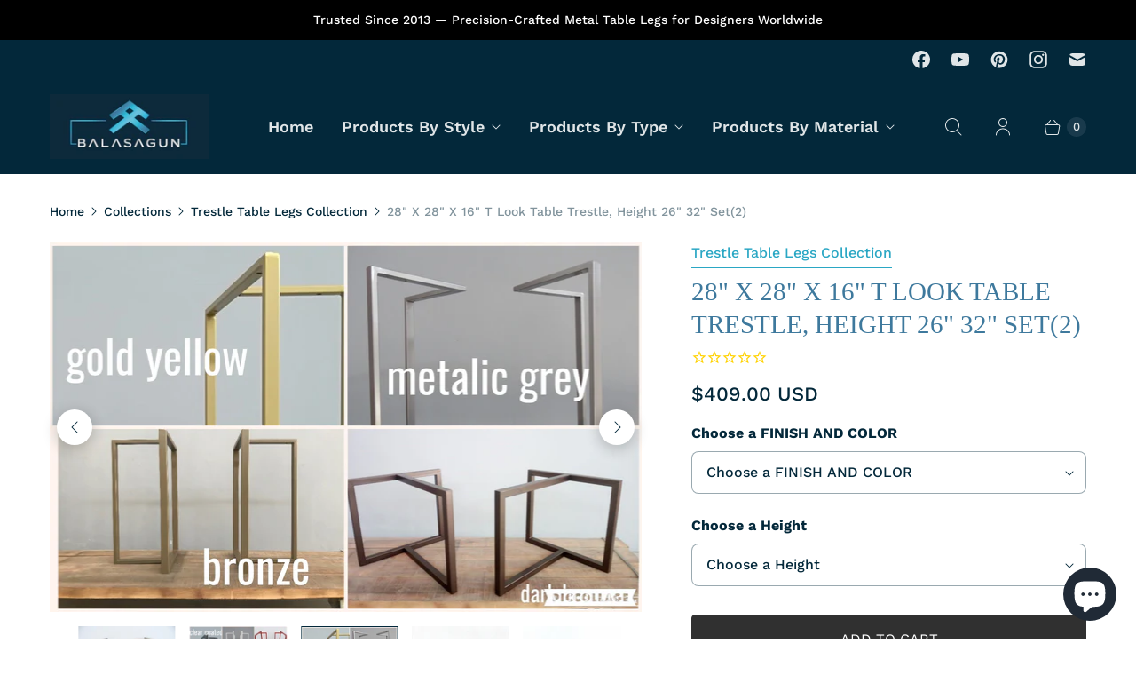

--- FILE ---
content_type: text/html; charset=utf-8
request_url: https://www.balasagun.com.tr/collections/trestle-table-legs/products/table-legs-iron
body_size: 50529
content:
<!DOCTYPE html>
<html lang="en" class="no-js">
  <head>
 
<meta charset="utf-8">
    <meta http-equiv="cleartype" content="on">
    <meta name="robots" content="index,follow">

    
    <title>Shop Modern Table Legs Iron -Stainless Steel -Brass | Balasagun - balasagun</title>

    
      <meta name="description" content="Shop online table legs iron in any color with custom options.Check out our metal table legs selection for the very best in unique or custom design."/>
    

    

<meta name="author" content="balasagun">
<meta property="og:url" content="https://www.balasagun.com.tr/products/table-legs-iron">
<meta property="og:site_name" content="balasagun">




  <meta property="og:type" content="product">
  <meta property="og:title" content="28&quot; X 28&quot; X 16&quot; T Look Table Trestle, Height 26&quot; 32&quot; Set(2)">
  
    
      <meta property="og:image" content="https://www.balasagun.com.tr/cdn/shop/products/steel_frame_table_legs_600x.png?v=1543253326">
      <meta property="og:image:secure_url" content="https://www.balasagun.com.tr/cdn/shop/products/steel_frame_table_legs_600x.png?v=1543253326">
      <meta property="og:image:width" content="1500">
      <meta property="og:image:height" content="1125">
      <meta property="og:image:alt" content="steel frame table legs ">
      
    
      <meta property="og:image" content="https://www.balasagun.com.tr/cdn/shop/products/t_look_color_samples_trestle_table_legs_20f112c5-a6ae-4e40-80b7-da99c598072f_600x.jpg?v=1711520177">
      <meta property="og:image:secure_url" content="https://www.balasagun.com.tr/cdn/shop/products/t_look_color_samples_trestle_table_legs_20f112c5-a6ae-4e40-80b7-da99c598072f_600x.jpg?v=1711520177">
      <meta property="og:image:width" content="3300">
      <meta property="og:image:height" content="2060">
      <meta property="og:image:alt" content="28&quot; X 28&quot; X 16&quot; T Look Table Trestle, Height 26&quot; 32&quot; Set(2)">
      
    
      <meta property="og:image" content="https://www.balasagun.com.tr/cdn/shop/products/metallic_colors_table_legs_metal_600x.jpg?v=1711520177">
      <meta property="og:image:secure_url" content="https://www.balasagun.com.tr/cdn/shop/products/metallic_colors_table_legs_metal_600x.jpg?v=1711520177">
      <meta property="og:image:width" content="3300">
      <meta property="og:image:height" content="2057">
      <meta property="og:image:alt" content="28&quot; X 28&quot; X 16&quot; T Look Table Trestle, Height 26&quot; 32&quot; Set(2)">
      
    
  
  <meta property="product:price:amount" content="409.00">
  <meta property="product:price:currency" content="USD">



  <meta property="og:description" content="Shop online table legs iron in any color with custom options.Check out our metal table legs selection for the very best in unique or custom design.">




<meta name="twitter:card" content="summary">

  <meta name="twitter:title" content="28" X 28" X 16" T Look Table Trestle, Height 26" 32" Set(2)">
  <meta name="twitter:description" content="Searching most proper metal table legs online, try to find out the answer to where is the best place to find table legs, Balasagun provides all answer to you. Check the simple T shaped steel frame table legs that suit mostly all project, keep in mind, you can ask customization.. T-Look Table Trestle is specially handcrafted and prepared for you by the BALASAGUN team. They are made of the highly strong material - steel. Your ordered legs are prepared and shipped within 4-6 business days, and your package travels to your address in about 6-9 business days. Your order is very carefully packaged to ensure safety on its way. HEIGHT OPTIONS AND SIZE INFORMATION: Height can be 26&quot;, 27&quot;,28&quot;,29&quot;, 30&quot;,31&quot;,32&quot;. Default Measurements 28&quot; - 71 cm You can choose the height at no extra cost. Made of 30 x 50">
  <meta name="twitter:image:width" content="240">
  <meta name="twitter:image:height" content="240">
  <meta name="twitter:image" content="https://www.balasagun.com.tr/cdn/shop/products/steel_frame_table_legs_240x.png?v=1543253326">
  <meta name="twitter:image:alt" content="steel frame table legs ">



    
      <link rel="prev" href="/collections/trestle-table-legs/products/bar-height-table-legs-40-x-28-x-16-t-look-trestle-table-legs-height-36-40">
    
    
      <link rel="next" href="/collections/trestle-table-legs/products/t-shaped-pedestal-farmhouse-curved-edge-table-legs-rey">
    

    <!-- Mobile Specific Metas -->
    <meta name="HandheldFriendly" content="True">
    <meta name="MobileOptimized" content="320">
    <meta name="viewport" content="width=device-width,initial-scale=1">
    <meta name="theme-color" content="#ffffff">

    <!-- Preconnect Domains -->
    <link rel="preconnect" href="https://cdn.shopify.com" crossorigin>
    <link rel="preconnect" href="https://fonts.shopify.com" crossorigin>
    <link rel="preconnect" href="https://monorail-edge.shopifysvc.com">

    <!-- Preload Assets -->
    <link rel="preload" href="//www.balasagun.com.tr/cdn/shop/t/71/assets/theme.css?v=73527721338465689461767332130" as="style">
    <link rel="preload" href="//www.balasagun.com.tr/cdn/shop/t/71/assets/retina.js?v=129096947504075490371633460095" as="script">

    <!-- Stylesheets for Retina-->
    <link href="//www.balasagun.com.tr/cdn/shop/t/71/assets/theme.css?v=73527721338465689461767332130" rel="stylesheet" type="text/css" media="all" />

    
      <link rel="shortcut icon" type="image/x-icon" href="//www.balasagun.com.tr/cdn/shop/files/Logo-Sunum1_180x180.jpg?v=1613173911">
      <link rel="apple-touch-icon" href="//www.balasagun.com.tr/cdn/shop/files/Logo-Sunum1_180x180.jpg?v=1613173911"/>
      <link rel="apple-touch-icon" sizes="72x72" href="//www.balasagun.com.tr/cdn/shop/files/Logo-Sunum1_72x72.jpg?v=1613173911"/>
      <link rel="apple-touch-icon" sizes="114x114" href="//www.balasagun.com.tr/cdn/shop/files/Logo-Sunum1_114x114.jpg?v=1613173911"/>
      <link rel="apple-touch-icon" sizes="180x180" href="//www.balasagun.com.tr/cdn/shop/files/Logo-Sunum1_180x180.jpg?v=1613173911"/>
      <link rel="apple-touch-icon" sizes="228x228" href="//www.balasagun.com.tr/cdn/shop/files/Logo-Sunum1_228x228.jpg?v=1613173911"/>
    

    <link rel="canonical" href="https://www.balasagun.com.tr/products/table-legs-iron"/>

    

    

    
    <script>
      window.Theme = window.Theme || {};
      window.Theme.version = '5.0.2';
      window.Theme.name = 'Retina';
    </script>
    


    <script>
      
Shopify = window.Shopify || {};Shopify.routes =Shopify.routes || {};Shopify.routes.cart_url = "\/cart";Shopify.theme_settings = {};Shopify.theme_settings.current_locale = "en";Shopify.theme_settings.shop_url = "https://www.balasagun.com.tr";Shopify.theme_settings.cart_action_type = "ajax";Shopify.theme_settings.shipping_calculator = false;Shopify.theme_settings.newsletter_popup = false;Shopify.theme_settings.newsletter_popup_days = "0";Shopify.theme_settings.newsletter_popup_mobile = false;Shopify.theme_settings.newsletter_popup_seconds = 2;Shopify.theme_settings.search_option = "product,page,article";Shopify.theme_settings.enable_autocomplete = true;Shopify.theme_settings.free_text = "Free";Shopify.theme_settings.sold_out_options = "hidden";Shopify.theme_settings.select_first_available_variant = false;Shopify.theme_settings.notify_me_form = false;Shopify.theme_settings.show_secondary_media = true;Shopify.theme_settings.display_inventory_left = false;Shopify.theme_settings.inventory_threshold = 10;Shopify.theme_settings.limit_quantity = false;Shopify.translation =Shopify.translation || {};Shopify.translation.newsletter_success_text = "Thank you for joining our mailing list!";Shopify.translation.contact_field_email = "";Shopify.translation.menu = "Menu";Shopify.translation.search = "Search";Shopify.translation.all_results = "View all results";Shopify.translation.no_results = "No results found.";Shopify.translation.your_search = "Your search for";Shopify.translation.no_match = "did not match any results.";Shopify.translation.agree_to_terms_warning = "You must agree with the terms and conditions to checkout.";Shopify.translation.cart_discount = "Discount";Shopify.translation.edit_cart = "Edit Cart";Shopify.translation.add_to_cart = "Add to Cart";Shopify.translation.add_to_cart_success = "Translation missing: en.layout.general.add_to_cart_success";Shopify.translation.agree_to_terms_html = "I Agree with the Terms &amp; Conditions";Shopify.translation.checkout = "Checkout";Shopify.translation.or = "Translation missing: en.layout.general.or";Shopify.translation.continue_shopping = "Continue Shopping";Shopify.translation.empty_cart = "Your Cart is Empty";Shopify.translation.cart_total = "Total";Shopify.translation.subtotal = "Subtotal";Shopify.translation.cart_notes = "Order Notes";Shopify.translation.no_shipping_destination = "We do not ship to this destination.";Shopify.translation.additional_rate = "There is one shipping rate available for";Shopify.translation.additional_rate_at = "at";Shopify.translation.additional_rates_part_1 = "There are";Shopify.translation.additional_rates_part_2 = "shipping rates available for";Shopify.translation.additional_rates_part_3 = "starting at";Shopify.translation.product_add_to_cart_success = "Added";Shopify.translation.product_add_to_cart = "Add to Cart";Shopify.translation.product_notify_form_email = "Enter your email address...";Shopify.translation.product_notify_form_send = "Send";Shopify.translation.items_left_count_one = "item left";Shopify.translation.items_left_count_other = "items left";Shopify.translation.product_sold_out = "Sold Out";Shopify.translation.product_unavailable = "Unavailable";Shopify.translation.product_notify_form_success = "Thanks! We will notify you when this product becomes available!";Shopify.translation.product_from = "from";Shopify.routes =Shopify.routes || {};Shopify.routes.root_url = "/";Shopify.routes.cart_url = "/cart";Shopify.routes.search_url = "/search";Shopify.routes.product_recommendations = "/recommendations/products";Shopify.media_queries =Shopify.media_queries || {};Shopify.media_queries.small = window.matchMedia( "(max-width: 480px)" );Shopify.media_queries.medium = window.matchMedia( "(max-width: 798px)" );Shopify.media_queries.large = window.matchMedia( "(min-width: 799px)" );Shopify.media_queries.larger = window.matchMedia( "(min-width: 960px)" );Shopify.media_queries.xlarge = window.matchMedia( "(min-width: 1200px)" );Shopify.media_queries.ie10 = window.matchMedia( "all and (-ms-high-contrast: none), (-ms-high-contrast: active)" );Shopify.media_queries.tablet = window.matchMedia( "only screen and (min-width: 799px) and (max-width: 1024px)" );Shopify.device =Shopify.device || {};Shopify.device.hasTouch = window.matchMedia("(any-pointer: coarse)");Shopify.device.hasMouse = window.matchMedia("(any-pointer: fine)");Shopify.media_queries =Shopify.media_queries || {};Shopify.media_queries.small = window.matchMedia( "(max-width: 480px)" );Shopify.media_queries.medium = window.matchMedia( "(max-width: 798px)" );Shopify.media_queries.large = window.matchMedia( "(min-width: 799px)" );Shopify.media_queries.larger = window.matchMedia( "(min-width: 960px)" );Shopify.media_queries.xlarge = window.matchMedia( "(min-width: 1200px)" );Shopify.media_queries.ie10 = window.matchMedia( "all and (-ms-high-contrast: none), (-ms-high-contrast: active)" );Shopify.media_queries.tablet = window.matchMedia( "only screen and (min-width: 799px) and (max-width: 1024px)" );


Currency = window.Currency || {};


Currency.shop_currency = "USD";
Currency.default_currency = "USD";
Currency.display_format = "money_with_currency_format";
Currency.money_format = "${{amount}} USD";
Currency.money_format_no_currency = "${{amount}}";
Currency.money_format_currency = "${{amount}} USD";
Currency.native_multi_currency = false;
Currency.iso_code = "USD";
Currency.symbol = "$";
Currency.shipping_calculator = false;
    </script>

    <script src="//www.balasagun.com.tr/cdn/shop/t/71/assets/retina.js?v=129096947504075490371633460095" defer></script>

    <script>window.performance && window.performance.mark && window.performance.mark('shopify.content_for_header.start');</script><meta name="google-site-verification" content="pHLGGzsI7oPku5EDKNGSyt-Z1G_8_kinMD5X73X8qKw">
<meta id="shopify-digital-wallet" name="shopify-digital-wallet" content="/6075577/digital_wallets/dialog">
<link rel="alternate" type="application/json+oembed" href="https://www.balasagun.com.tr/products/table-legs-iron.oembed">
<script async="async" src="/checkouts/internal/preloads.js?locale=en-US"></script>
<script id="shopify-features" type="application/json">{"accessToken":"d7c14dd550a96a766bfa3977d39b9442","betas":["rich-media-storefront-analytics"],"domain":"www.balasagun.com.tr","predictiveSearch":true,"shopId":6075577,"locale":"en"}</script>
<script>var Shopify = Shopify || {};
Shopify.shop = "balasagun.myshopify.com";
Shopify.locale = "en";
Shopify.currency = {"active":"USD","rate":"1.0"};
Shopify.country = "US";
Shopify.theme = {"name":"OOTS Support","id":123834171439,"schema_name":"Retina","schema_version":"5.0.2","theme_store_id":null,"role":"main"};
Shopify.theme.handle = "null";
Shopify.theme.style = {"id":null,"handle":null};
Shopify.cdnHost = "www.balasagun.com.tr/cdn";
Shopify.routes = Shopify.routes || {};
Shopify.routes.root = "/";</script>
<script type="module">!function(o){(o.Shopify=o.Shopify||{}).modules=!0}(window);</script>
<script>!function(o){function n(){var o=[];function n(){o.push(Array.prototype.slice.apply(arguments))}return n.q=o,n}var t=o.Shopify=o.Shopify||{};t.loadFeatures=n(),t.autoloadFeatures=n()}(window);</script>
<script id="shop-js-analytics" type="application/json">{"pageType":"product"}</script>
<script defer="defer" async type="module" src="//www.balasagun.com.tr/cdn/shopifycloud/shop-js/modules/v2/client.init-shop-cart-sync_C5BV16lS.en.esm.js"></script>
<script defer="defer" async type="module" src="//www.balasagun.com.tr/cdn/shopifycloud/shop-js/modules/v2/chunk.common_CygWptCX.esm.js"></script>
<script type="module">
  await import("//www.balasagun.com.tr/cdn/shopifycloud/shop-js/modules/v2/client.init-shop-cart-sync_C5BV16lS.en.esm.js");
await import("//www.balasagun.com.tr/cdn/shopifycloud/shop-js/modules/v2/chunk.common_CygWptCX.esm.js");

  window.Shopify.SignInWithShop?.initShopCartSync?.({"fedCMEnabled":true,"windoidEnabled":true});

</script>
<script>(function() {
  var isLoaded = false;
  function asyncLoad() {
    if (isLoaded) return;
    isLoaded = true;
    var urls = ["\/\/cdn.shopify.com\/proxy\/2bdce0b6dfacae6887fb25019495c34b0b60fb3ba0b1b44c27a983ce1cc7d309\/bingshoppingtool-t2app-prod.trafficmanager.net\/uet\/tracking_script?shop=balasagun.myshopify.com\u0026sp-cache-control=cHVibGljLCBtYXgtYWdlPTkwMA","https:\/\/geoship.spicegems.com\/js\/serve\/balasagun.myshopify.com\/v1\/index_1f5c6161c1ac221285d1d9ddd96d5e968b72a9d5.js?v=098098098\u0026shop=balasagun.myshopify.com"];
    for (var i = 0; i < urls.length; i++) {
      var s = document.createElement('script');
      s.type = 'text/javascript';
      s.async = true;
      s.src = urls[i];
      var x = document.getElementsByTagName('script')[0];
      x.parentNode.insertBefore(s, x);
    }
  };
  if(window.attachEvent) {
    window.attachEvent('onload', asyncLoad);
  } else {
    window.addEventListener('load', asyncLoad, false);
  }
})();</script>
<script id="__st">var __st={"a":6075577,"offset":-18000,"reqid":"eff6edaa-99ab-45dd-ad26-39fd2ba27e8b-1768722128","pageurl":"www.balasagun.com.tr\/collections\/trestle-table-legs\/products\/table-legs-iron","u":"2ad455577a83","p":"product","rtyp":"product","rid":7078286211};</script>
<script>window.ShopifyPaypalV4VisibilityTracking = true;</script>
<script id="captcha-bootstrap">!function(){'use strict';const t='contact',e='account',n='new_comment',o=[[t,t],['blogs',n],['comments',n],[t,'customer']],c=[[e,'customer_login'],[e,'guest_login'],[e,'recover_customer_password'],[e,'create_customer']],r=t=>t.map((([t,e])=>`form[action*='/${t}']:not([data-nocaptcha='true']) input[name='form_type'][value='${e}']`)).join(','),a=t=>()=>t?[...document.querySelectorAll(t)].map((t=>t.form)):[];function s(){const t=[...o],e=r(t);return a(e)}const i='password',u='form_key',d=['recaptcha-v3-token','g-recaptcha-response','h-captcha-response',i],f=()=>{try{return window.sessionStorage}catch{return}},m='__shopify_v',_=t=>t.elements[u];function p(t,e,n=!1){try{const o=window.sessionStorage,c=JSON.parse(o.getItem(e)),{data:r}=function(t){const{data:e,action:n}=t;return t[m]||n?{data:e,action:n}:{data:t,action:n}}(c);for(const[e,n]of Object.entries(r))t.elements[e]&&(t.elements[e].value=n);n&&o.removeItem(e)}catch(o){console.error('form repopulation failed',{error:o})}}const l='form_type',E='cptcha';function T(t){t.dataset[E]=!0}const w=window,h=w.document,L='Shopify',v='ce_forms',y='captcha';let A=!1;((t,e)=>{const n=(g='f06e6c50-85a8-45c8-87d0-21a2b65856fe',I='https://cdn.shopify.com/shopifycloud/storefront-forms-hcaptcha/ce_storefront_forms_captcha_hcaptcha.v1.5.2.iife.js',D={infoText:'Protected by hCaptcha',privacyText:'Privacy',termsText:'Terms'},(t,e,n)=>{const o=w[L][v],c=o.bindForm;if(c)return c(t,g,e,D).then(n);var r;o.q.push([[t,g,e,D],n]),r=I,A||(h.body.append(Object.assign(h.createElement('script'),{id:'captcha-provider',async:!0,src:r})),A=!0)});var g,I,D;w[L]=w[L]||{},w[L][v]=w[L][v]||{},w[L][v].q=[],w[L][y]=w[L][y]||{},w[L][y].protect=function(t,e){n(t,void 0,e),T(t)},Object.freeze(w[L][y]),function(t,e,n,w,h,L){const[v,y,A,g]=function(t,e,n){const i=e?o:[],u=t?c:[],d=[...i,...u],f=r(d),m=r(i),_=r(d.filter((([t,e])=>n.includes(e))));return[a(f),a(m),a(_),s()]}(w,h,L),I=t=>{const e=t.target;return e instanceof HTMLFormElement?e:e&&e.form},D=t=>v().includes(t);t.addEventListener('submit',(t=>{const e=I(t);if(!e)return;const n=D(e)&&!e.dataset.hcaptchaBound&&!e.dataset.recaptchaBound,o=_(e),c=g().includes(e)&&(!o||!o.value);(n||c)&&t.preventDefault(),c&&!n&&(function(t){try{if(!f())return;!function(t){const e=f();if(!e)return;const n=_(t);if(!n)return;const o=n.value;o&&e.removeItem(o)}(t);const e=Array.from(Array(32),(()=>Math.random().toString(36)[2])).join('');!function(t,e){_(t)||t.append(Object.assign(document.createElement('input'),{type:'hidden',name:u})),t.elements[u].value=e}(t,e),function(t,e){const n=f();if(!n)return;const o=[...t.querySelectorAll(`input[type='${i}']`)].map((({name:t})=>t)),c=[...d,...o],r={};for(const[a,s]of new FormData(t).entries())c.includes(a)||(r[a]=s);n.setItem(e,JSON.stringify({[m]:1,action:t.action,data:r}))}(t,e)}catch(e){console.error('failed to persist form',e)}}(e),e.submit())}));const S=(t,e)=>{t&&!t.dataset[E]&&(n(t,e.some((e=>e===t))),T(t))};for(const o of['focusin','change'])t.addEventListener(o,(t=>{const e=I(t);D(e)&&S(e,y())}));const B=e.get('form_key'),M=e.get(l),P=B&&M;t.addEventListener('DOMContentLoaded',(()=>{const t=y();if(P)for(const e of t)e.elements[l].value===M&&p(e,B);[...new Set([...A(),...v().filter((t=>'true'===t.dataset.shopifyCaptcha))])].forEach((e=>S(e,t)))}))}(h,new URLSearchParams(w.location.search),n,t,e,['guest_login'])})(!0,!0)}();</script>
<script integrity="sha256-4kQ18oKyAcykRKYeNunJcIwy7WH5gtpwJnB7kiuLZ1E=" data-source-attribution="shopify.loadfeatures" defer="defer" src="//www.balasagun.com.tr/cdn/shopifycloud/storefront/assets/storefront/load_feature-a0a9edcb.js" crossorigin="anonymous"></script>
<script data-source-attribution="shopify.dynamic_checkout.dynamic.init">var Shopify=Shopify||{};Shopify.PaymentButton=Shopify.PaymentButton||{isStorefrontPortableWallets:!0,init:function(){window.Shopify.PaymentButton.init=function(){};var t=document.createElement("script");t.src="https://www.balasagun.com.tr/cdn/shopifycloud/portable-wallets/latest/portable-wallets.en.js",t.type="module",document.head.appendChild(t)}};
</script>
<script data-source-attribution="shopify.dynamic_checkout.buyer_consent">
  function portableWalletsHideBuyerConsent(e){var t=document.getElementById("shopify-buyer-consent"),n=document.getElementById("shopify-subscription-policy-button");t&&n&&(t.classList.add("hidden"),t.setAttribute("aria-hidden","true"),n.removeEventListener("click",e))}function portableWalletsShowBuyerConsent(e){var t=document.getElementById("shopify-buyer-consent"),n=document.getElementById("shopify-subscription-policy-button");t&&n&&(t.classList.remove("hidden"),t.removeAttribute("aria-hidden"),n.addEventListener("click",e))}window.Shopify?.PaymentButton&&(window.Shopify.PaymentButton.hideBuyerConsent=portableWalletsHideBuyerConsent,window.Shopify.PaymentButton.showBuyerConsent=portableWalletsShowBuyerConsent);
</script>
<script data-source-attribution="shopify.dynamic_checkout.cart.bootstrap">document.addEventListener("DOMContentLoaded",(function(){function t(){return document.querySelector("shopify-accelerated-checkout-cart, shopify-accelerated-checkout")}if(t())Shopify.PaymentButton.init();else{new MutationObserver((function(e,n){t()&&(Shopify.PaymentButton.init(),n.disconnect())})).observe(document.body,{childList:!0,subtree:!0})}}));
</script>

<script>window.performance && window.performance.mark && window.performance.mark('shopify.content_for_header.end');</script>

    <script>
      document.documentElement.className=document.documentElement.className.replace(/\bno-js\b/,'js');
      if(window.Shopify&&window.Shopify.designMode)document.documentElement.className+=' in-theme-editor';
    </script>
  
<script>
window.mlvedaShopCurrency = "USD";
window.shopCurrency = "USD";
window.supported_currencies = "USD GBP EUR CAD AUD INR JPY TRY";
</script><!-- BEGIN app block: shopify://apps/seo-manager-venntov/blocks/seomanager/c54c366f-d4bb-4d52-8d2f-dd61ce8e7e12 --><!-- BEGIN app snippet: SEOManager4 -->
<meta name='seomanager' content='4.0.5' /> 


<script>
	function sm_htmldecode(str) {
		var txt = document.createElement('textarea');
		txt.innerHTML = str;
		return txt.value;
	}

	var venntov_title = sm_htmldecode("Shop Modern Table Legs Iron -Stainless Steel -Brass | Balasagun");
	var venntov_description = sm_htmldecode("Shop online table legs iron in any color with custom options.Check out our metal table legs selection for the very best in unique or custom design.");
	
	if (venntov_title != '') {
		document.title = venntov_title;	
	}
	else {
		document.title = "Shop Modern Table Legs Iron -Stainless Steel -Brass | Balasagun";	
	}

	if (document.querySelector('meta[name="description"]') == null) {
		var venntov_desc = document.createElement('meta');
		venntov_desc.name = "description";
		venntov_desc.content = venntov_description;
		var venntov_head = document.head;
		venntov_head.appendChild(venntov_desc);
	} else {
		document.querySelector('meta[name="description"]').setAttribute("content", venntov_description);
	}
</script>

<script>
	var venntov_robotVals = "index, follow, max-image-preview:large, max-snippet:-1, max-video-preview:-1";
	if (venntov_robotVals !== "") {
		document.querySelectorAll("[name='robots']").forEach(e => e.remove());
		var venntov_robotMeta = document.createElement('meta');
		venntov_robotMeta.name = "robots";
		venntov_robotMeta.content = venntov_robotVals;
		var venntov_head = document.head;
		venntov_head.appendChild(venntov_robotMeta);
	}
</script>

<script>
	var venntov_googleVals = "";
	if (venntov_googleVals !== "") {
		document.querySelectorAll("[name='google']").forEach(e => e.remove());
		var venntov_googleMeta = document.createElement('meta');
		venntov_googleMeta.name = "google";
		venntov_googleMeta.content = venntov_googleVals;
		var venntov_head = document.head;
		venntov_head.appendChild(venntov_googleMeta);
	}
	</script><meta name="google-site-verification" content="pHLGGzsI7oPku5EDKNGSyt-Z1G_8_kinMD5X73X8qKw" />
	<!-- JSON-LD support -->
			<script type="application/ld+json">
			{
				"@context": "https://schema.org",
				"@id": "https://www.balasagun.com.tr/products/table-legs-iron",
				"@type": "Product","sku": "282816-3050TLOOK-S00","mpn": "282816-3050TLOOK-S00","brand": {
					"@type": "Brand",
					"name": "balasagun"
				},
				"description": "Searching most proper metal table legs online, try to find out the answer to where is the best place to find table legs, Balasagun provides all answer to you.\nCheck the simple T shaped steel frame table legs that suit mostly all project, keep in mind, you can ask customization..\nT-Look Table Trestle is specially handcrafted and prepared for you by the BALASAGUN team. They are made of the highly strong material - steel.\nYour ordered legs are prepared and shipped within 4-6 business days, and your package travels to your address in about 6-9 business days. Your order is very carefully packaged to ensure safety on its way. HEIGHT OPTIONS AND SIZE INFORMATION:\n\nHeight can be 26\", 27\",28\",29\", 30\",31\",32\".\nDefault Measurements 28\" - 71 cm\nYou can choose the height at no extra cost.\nMade of 30 x 50 mm steel rec. tube\nBase Width 28\" - 71 cm certain\nMiddle extension endes size 16\". 40,5 cm certain\nSKU NUMBER: 282816-3050TLOOK-S00\n\nFINISHING OPTIONS AND INFORMATION:\n\nNoncoated (will rust!!!)\nmatte clear coated\nglossy clear coated\nstainless steel; polished or brushed (please leave a note)\nBrass; polished or brushed (please leave a note)\ncolor powder coated\n\n COLOR POWDER COATED:If you choose your finishing option to be color powder coating, you can directly choose your desired color from the drop-down menu. Color powder coating has a UV filter which ensures that the color will not fade even at outside weather conditions.\n\nwhite, cream\nyellow\nred\nmatte black, glossy black\nturquoise, turquoise green, turquoise mint, turquoise pastel\ncopper brown, bronze color, dark bronze; gold yellow, metallic grey\npink, purple, orange\n\nPlease note that Balasagun legs are highly customizable. We are open to collaboration with you to work on your design projects.\nWorldwide shipping is available with express cargo. Shipment cost will be displayed when address information is entered. For more information, you can contact us.",
				"url": "https://www.balasagun.com.tr/products/table-legs-iron",
				"name": "28\" X 28\" X 16\" T Look Table Trestle, Height 26\" 32\" Set(2)","image": "https://www.balasagun.com.tr/cdn/shop/products/steel_frame_table_legs.png?v=1543253326&width=1024","offers": [{
							"@type": "Offer",
							"availability": "https://schema.org/InStock",
							"itemCondition": "https://schema.org/NewCondition",
							"priceCurrency": "USD",
							"price": "409.00",
							"priceValidUntil": "2027-01-18",
							"url": "https://www.balasagun.com.tr/products/table-legs-iron?variant=21893763523",
							"checkoutPageURLTemplate": "https://www.balasagun.com.tr/cart/add?id=21893763523&quantity=1",
								"image": "https://www.balasagun.com.tr/cdn/shop/products/steel_frame_table_legs.png?v=1543253326&width=1024",
							"mpn": "282816-3050TLOOK-S00",
								"sku": "282816-3050TLOOK-S00",
							"seller": {
								"@type": "Organization",
								"name": "balasagun"
							}
						},{
							"@type": "Offer",
							"availability": "https://schema.org/InStock",
							"itemCondition": "https://schema.org/NewCondition",
							"priceCurrency": "USD",
							"price": "409.00",
							"priceValidUntil": "2027-01-18",
							"url": "https://www.balasagun.com.tr/products/table-legs-iron?variant=21893763587",
							"checkoutPageURLTemplate": "https://www.balasagun.com.tr/cart/add?id=21893763587&quantity=1",
								"image": "https://www.balasagun.com.tr/cdn/shop/products/steel_frame_table_legs.png?v=1543253326&width=1024",
							"mpn": "282816-3050TLOOK-S00",
								"sku": "282816-3050TLOOK-S00",
							"seller": {
								"@type": "Organization",
								"name": "balasagun"
							}
						},{
							"@type": "Offer",
							"availability": "https://schema.org/InStock",
							"itemCondition": "https://schema.org/NewCondition",
							"priceCurrency": "USD",
							"price": "409.00",
							"priceValidUntil": "2027-01-18",
							"url": "https://www.balasagun.com.tr/products/table-legs-iron?variant=21893763651",
							"checkoutPageURLTemplate": "https://www.balasagun.com.tr/cart/add?id=21893763651&quantity=1",
								"image": "https://www.balasagun.com.tr/cdn/shop/products/steel_frame_table_legs.png?v=1543253326&width=1024",
							"mpn": "282816-3050TLOOK-S00",
								"sku": "282816-3050TLOOK-S00",
							"seller": {
								"@type": "Organization",
								"name": "balasagun"
							}
						},{
							"@type": "Offer",
							"availability": "https://schema.org/InStock",
							"itemCondition": "https://schema.org/NewCondition",
							"priceCurrency": "USD",
							"price": "409.00",
							"priceValidUntil": "2027-01-18",
							"url": "https://www.balasagun.com.tr/products/table-legs-iron?variant=21893763715",
							"checkoutPageURLTemplate": "https://www.balasagun.com.tr/cart/add?id=21893763715&quantity=1",
								"image": "https://www.balasagun.com.tr/cdn/shop/products/steel_frame_table_legs.png?v=1543253326&width=1024",
							"mpn": "282816-3050TLOOK-S00",
								"sku": "282816-3050TLOOK-S00",
							"seller": {
								"@type": "Organization",
								"name": "balasagun"
							}
						},{
							"@type": "Offer",
							"availability": "https://schema.org/InStock",
							"itemCondition": "https://schema.org/NewCondition",
							"priceCurrency": "USD",
							"price": "409.00",
							"priceValidUntil": "2027-01-18",
							"url": "https://www.balasagun.com.tr/products/table-legs-iron?variant=21893763779",
							"checkoutPageURLTemplate": "https://www.balasagun.com.tr/cart/add?id=21893763779&quantity=1",
								"image": "https://www.balasagun.com.tr/cdn/shop/products/steel_frame_table_legs.png?v=1543253326&width=1024",
							"mpn": "282816-3050TLOOK-S00",
								"sku": "282816-3050TLOOK-S00",
							"seller": {
								"@type": "Organization",
								"name": "balasagun"
							}
						},{
							"@type": "Offer",
							"availability": "https://schema.org/InStock",
							"itemCondition": "https://schema.org/NewCondition",
							"priceCurrency": "USD",
							"price": "409.00",
							"priceValidUntil": "2027-01-18",
							"url": "https://www.balasagun.com.tr/products/table-legs-iron?variant=21893763843",
							"checkoutPageURLTemplate": "https://www.balasagun.com.tr/cart/add?id=21893763843&quantity=1",
								"image": "https://www.balasagun.com.tr/cdn/shop/products/steel_frame_table_legs.png?v=1543253326&width=1024",
							"mpn": "282816-3050TLOOK-S00",
								"sku": "282816-3050TLOOK-S00",
							"seller": {
								"@type": "Organization",
								"name": "balasagun"
							}
						},{
							"@type": "Offer",
							"availability": "https://schema.org/InStock",
							"itemCondition": "https://schema.org/NewCondition",
							"priceCurrency": "USD",
							"price": "409.00",
							"priceValidUntil": "2027-01-18",
							"url": "https://www.balasagun.com.tr/products/table-legs-iron?variant=21893763907",
							"checkoutPageURLTemplate": "https://www.balasagun.com.tr/cart/add?id=21893763907&quantity=1",
								"image": "https://www.balasagun.com.tr/cdn/shop/products/steel_frame_table_legs.png?v=1543253326&width=1024",
							"mpn": "282816-3050TLOOK-S00",
								"sku": "282816-3050TLOOK-S00",
							"seller": {
								"@type": "Organization",
								"name": "balasagun"
							}
						},{
							"@type": "Offer",
							"availability": "https://schema.org/InStock",
							"itemCondition": "https://schema.org/NewCondition",
							"priceCurrency": "USD",
							"price": "439.00",
							"priceValidUntil": "2027-01-18",
							"url": "https://www.balasagun.com.tr/products/table-legs-iron?variant=21893763971",
							"checkoutPageURLTemplate": "https://www.balasagun.com.tr/cart/add?id=21893763971&quantity=1",
								"image": "https://www.balasagun.com.tr/cdn/shop/products/steel_frame_table_legs.png?v=1543253326&width=1024",
							"mpn": "282816-3050TLOOK-S00",
								"sku": "282816-3050TLOOK-S00",
							"seller": {
								"@type": "Organization",
								"name": "balasagun"
							}
						},{
							"@type": "Offer",
							"availability": "https://schema.org/InStock",
							"itemCondition": "https://schema.org/NewCondition",
							"priceCurrency": "USD",
							"price": "439.00",
							"priceValidUntil": "2027-01-18",
							"url": "https://www.balasagun.com.tr/products/table-legs-iron?variant=21893764035",
							"checkoutPageURLTemplate": "https://www.balasagun.com.tr/cart/add?id=21893764035&quantity=1",
								"image": "https://www.balasagun.com.tr/cdn/shop/products/steel_frame_table_legs.png?v=1543253326&width=1024",
							"mpn": "282816-3050TLOOK-S00",
								"sku": "282816-3050TLOOK-S00",
							"seller": {
								"@type": "Organization",
								"name": "balasagun"
							}
						},{
							"@type": "Offer",
							"availability": "https://schema.org/InStock",
							"itemCondition": "https://schema.org/NewCondition",
							"priceCurrency": "USD",
							"price": "439.00",
							"priceValidUntil": "2027-01-18",
							"url": "https://www.balasagun.com.tr/products/table-legs-iron?variant=21893764099",
							"checkoutPageURLTemplate": "https://www.balasagun.com.tr/cart/add?id=21893764099&quantity=1",
								"image": "https://www.balasagun.com.tr/cdn/shop/products/steel_frame_table_legs.png?v=1543253326&width=1024",
							"mpn": "282816-3050TLOOK-S00",
								"sku": "282816-3050TLOOK-S00",
							"seller": {
								"@type": "Organization",
								"name": "balasagun"
							}
						},{
							"@type": "Offer",
							"availability": "https://schema.org/InStock",
							"itemCondition": "https://schema.org/NewCondition",
							"priceCurrency": "USD",
							"price": "439.00",
							"priceValidUntil": "2027-01-18",
							"url": "https://www.balasagun.com.tr/products/table-legs-iron?variant=21893764163",
							"checkoutPageURLTemplate": "https://www.balasagun.com.tr/cart/add?id=21893764163&quantity=1",
								"image": "https://www.balasagun.com.tr/cdn/shop/products/steel_frame_table_legs.png?v=1543253326&width=1024",
							"mpn": "282816-3050TLOOK-S00",
								"sku": "282816-3050TLOOK-S00",
							"seller": {
								"@type": "Organization",
								"name": "balasagun"
							}
						},{
							"@type": "Offer",
							"availability": "https://schema.org/InStock",
							"itemCondition": "https://schema.org/NewCondition",
							"priceCurrency": "USD",
							"price": "439.00",
							"priceValidUntil": "2027-01-18",
							"url": "https://www.balasagun.com.tr/products/table-legs-iron?variant=21893764227",
							"checkoutPageURLTemplate": "https://www.balasagun.com.tr/cart/add?id=21893764227&quantity=1",
								"image": "https://www.balasagun.com.tr/cdn/shop/products/steel_frame_table_legs.png?v=1543253326&width=1024",
							"mpn": "282816-3050TLOOK-S00",
								"sku": "282816-3050TLOOK-S00",
							"seller": {
								"@type": "Organization",
								"name": "balasagun"
							}
						},{
							"@type": "Offer",
							"availability": "https://schema.org/InStock",
							"itemCondition": "https://schema.org/NewCondition",
							"priceCurrency": "USD",
							"price": "439.00",
							"priceValidUntil": "2027-01-18",
							"url": "https://www.balasagun.com.tr/products/table-legs-iron?variant=21893764291",
							"checkoutPageURLTemplate": "https://www.balasagun.com.tr/cart/add?id=21893764291&quantity=1",
								"image": "https://www.balasagun.com.tr/cdn/shop/products/steel_frame_table_legs.png?v=1543253326&width=1024",
							"mpn": "282816-3050TLOOK-S00",
								"sku": "282816-3050TLOOK-S00",
							"seller": {
								"@type": "Organization",
								"name": "balasagun"
							}
						},{
							"@type": "Offer",
							"availability": "https://schema.org/InStock",
							"itemCondition": "https://schema.org/NewCondition",
							"priceCurrency": "USD",
							"price": "439.00",
							"priceValidUntil": "2027-01-18",
							"url": "https://www.balasagun.com.tr/products/table-legs-iron?variant=21893764419",
							"checkoutPageURLTemplate": "https://www.balasagun.com.tr/cart/add?id=21893764419&quantity=1",
								"image": "https://www.balasagun.com.tr/cdn/shop/products/steel_frame_table_legs.png?v=1543253326&width=1024",
							"mpn": "282816-3050TLOOK-S00",
								"sku": "282816-3050TLOOK-S00",
							"seller": {
								"@type": "Organization",
								"name": "balasagun"
							}
						},{
							"@type": "Offer",
							"availability": "https://schema.org/InStock",
							"itemCondition": "https://schema.org/NewCondition",
							"priceCurrency": "USD",
							"price": "439.00",
							"priceValidUntil": "2027-01-18",
							"url": "https://www.balasagun.com.tr/products/table-legs-iron?variant=21893764483",
							"checkoutPageURLTemplate": "https://www.balasagun.com.tr/cart/add?id=21893764483&quantity=1",
								"image": "https://www.balasagun.com.tr/cdn/shop/products/steel_frame_table_legs.png?v=1543253326&width=1024",
							"mpn": "282816-3050TLOOK-S00",
								"sku": "282816-3050TLOOK-S00",
							"seller": {
								"@type": "Organization",
								"name": "balasagun"
							}
						},{
							"@type": "Offer",
							"availability": "https://schema.org/InStock",
							"itemCondition": "https://schema.org/NewCondition",
							"priceCurrency": "USD",
							"price": "439.00",
							"priceValidUntil": "2027-01-18",
							"url": "https://www.balasagun.com.tr/products/table-legs-iron?variant=21893764547",
							"checkoutPageURLTemplate": "https://www.balasagun.com.tr/cart/add?id=21893764547&quantity=1",
								"image": "https://www.balasagun.com.tr/cdn/shop/products/steel_frame_table_legs.png?v=1543253326&width=1024",
							"mpn": "282816-3050TLOOK-S00",
								"sku": "282816-3050TLOOK-S00",
							"seller": {
								"@type": "Organization",
								"name": "balasagun"
							}
						},{
							"@type": "Offer",
							"availability": "https://schema.org/InStock",
							"itemCondition": "https://schema.org/NewCondition",
							"priceCurrency": "USD",
							"price": "439.00",
							"priceValidUntil": "2027-01-18",
							"url": "https://www.balasagun.com.tr/products/table-legs-iron?variant=21893764611",
							"checkoutPageURLTemplate": "https://www.balasagun.com.tr/cart/add?id=21893764611&quantity=1",
								"image": "https://www.balasagun.com.tr/cdn/shop/products/steel_frame_table_legs.png?v=1543253326&width=1024",
							"mpn": "282816-3050TLOOK-S00",
								"sku": "282816-3050TLOOK-S00",
							"seller": {
								"@type": "Organization",
								"name": "balasagun"
							}
						},{
							"@type": "Offer",
							"availability": "https://schema.org/InStock",
							"itemCondition": "https://schema.org/NewCondition",
							"priceCurrency": "USD",
							"price": "439.00",
							"priceValidUntil": "2027-01-18",
							"url": "https://www.balasagun.com.tr/products/table-legs-iron?variant=21893764675",
							"checkoutPageURLTemplate": "https://www.balasagun.com.tr/cart/add?id=21893764675&quantity=1",
								"image": "https://www.balasagun.com.tr/cdn/shop/products/steel_frame_table_legs.png?v=1543253326&width=1024",
							"mpn": "282816-3050TLOOK-S00",
								"sku": "282816-3050TLOOK-S00",
							"seller": {
								"@type": "Organization",
								"name": "balasagun"
							}
						},{
							"@type": "Offer",
							"availability": "https://schema.org/InStock",
							"itemCondition": "https://schema.org/NewCondition",
							"priceCurrency": "USD",
							"price": "439.00",
							"priceValidUntil": "2027-01-18",
							"url": "https://www.balasagun.com.tr/products/table-legs-iron?variant=21893764739",
							"checkoutPageURLTemplate": "https://www.balasagun.com.tr/cart/add?id=21893764739&quantity=1",
								"image": "https://www.balasagun.com.tr/cdn/shop/products/steel_frame_table_legs.png?v=1543253326&width=1024",
							"mpn": "282816-3050TLOOK-S00",
								"sku": "282816-3050TLOOK-S00",
							"seller": {
								"@type": "Organization",
								"name": "balasagun"
							}
						},{
							"@type": "Offer",
							"availability": "https://schema.org/InStock",
							"itemCondition": "https://schema.org/NewCondition",
							"priceCurrency": "USD",
							"price": "439.00",
							"priceValidUntil": "2027-01-18",
							"url": "https://www.balasagun.com.tr/products/table-legs-iron?variant=21893764803",
							"checkoutPageURLTemplate": "https://www.balasagun.com.tr/cart/add?id=21893764803&quantity=1",
								"image": "https://www.balasagun.com.tr/cdn/shop/products/steel_frame_table_legs.png?v=1543253326&width=1024",
							"mpn": "282816-3050TLOOK-S00",
								"sku": "282816-3050TLOOK-S00",
							"seller": {
								"@type": "Organization",
								"name": "balasagun"
							}
						},{
							"@type": "Offer",
							"availability": "https://schema.org/InStock",
							"itemCondition": "https://schema.org/NewCondition",
							"priceCurrency": "USD",
							"price": "439.00",
							"priceValidUntil": "2027-01-18",
							"url": "https://www.balasagun.com.tr/products/table-legs-iron?variant=21893764867",
							"checkoutPageURLTemplate": "https://www.balasagun.com.tr/cart/add?id=21893764867&quantity=1",
								"image": "https://www.balasagun.com.tr/cdn/shop/products/steel_frame_table_legs.png?v=1543253326&width=1024",
							"mpn": "282816-3050TLOOK-S00",
								"sku": "282816-3050TLOOK-S00",
							"seller": {
								"@type": "Organization",
								"name": "balasagun"
							}
						},{
							"@type": "Offer",
							"availability": "https://schema.org/InStock",
							"itemCondition": "https://schema.org/NewCondition",
							"priceCurrency": "USD",
							"price": "1169.00",
							"priceValidUntil": "2027-01-18",
							"url": "https://www.balasagun.com.tr/products/table-legs-iron?variant=21893764931",
							"checkoutPageURLTemplate": "https://www.balasagun.com.tr/cart/add?id=21893764931&quantity=1",
								"image": "https://www.balasagun.com.tr/cdn/shop/products/steel_frame_table_legs.png?v=1543253326&width=1024",
							"mpn": "282816-3050TLOOK-SS00",
								"sku": "282816-3050TLOOK-SS00",
							"seller": {
								"@type": "Organization",
								"name": "balasagun"
							}
						},{
							"@type": "Offer",
							"availability": "https://schema.org/InStock",
							"itemCondition": "https://schema.org/NewCondition",
							"priceCurrency": "USD",
							"price": "1169.00",
							"priceValidUntil": "2027-01-18",
							"url": "https://www.balasagun.com.tr/products/table-legs-iron?variant=21893764995",
							"checkoutPageURLTemplate": "https://www.balasagun.com.tr/cart/add?id=21893764995&quantity=1",
								"image": "https://www.balasagun.com.tr/cdn/shop/products/steel_frame_table_legs.png?v=1543253326&width=1024",
							"mpn": 21893764995,
								"sku": "21893764995",
							"seller": {
								"@type": "Organization",
								"name": "balasagun"
							}
						},{
							"@type": "Offer",
							"availability": "https://schema.org/InStock",
							"itemCondition": "https://schema.org/NewCondition",
							"priceCurrency": "USD",
							"price": "1169.00",
							"priceValidUntil": "2027-01-18",
							"url": "https://www.balasagun.com.tr/products/table-legs-iron?variant=21893765123",
							"checkoutPageURLTemplate": "https://www.balasagun.com.tr/cart/add?id=21893765123&quantity=1",
								"image": "https://www.balasagun.com.tr/cdn/shop/products/steel_frame_table_legs.png?v=1543253326&width=1024",
							"mpn": 21893765123,
								"sku": "21893765123",
							"seller": {
								"@type": "Organization",
								"name": "balasagun"
							}
						},{
							"@type": "Offer",
							"availability": "https://schema.org/InStock",
							"itemCondition": "https://schema.org/NewCondition",
							"priceCurrency": "USD",
							"price": "1169.00",
							"priceValidUntil": "2027-01-18",
							"url": "https://www.balasagun.com.tr/products/table-legs-iron?variant=21893765187",
							"checkoutPageURLTemplate": "https://www.balasagun.com.tr/cart/add?id=21893765187&quantity=1",
								"image": "https://www.balasagun.com.tr/cdn/shop/products/steel_frame_table_legs.png?v=1543253326&width=1024",
							"mpn": 21893765187,
								"sku": "21893765187",
							"seller": {
								"@type": "Organization",
								"name": "balasagun"
							}
						},{
							"@type": "Offer",
							"availability": "https://schema.org/InStock",
							"itemCondition": "https://schema.org/NewCondition",
							"priceCurrency": "USD",
							"price": "1169.00",
							"priceValidUntil": "2027-01-18",
							"url": "https://www.balasagun.com.tr/products/table-legs-iron?variant=21893765251",
							"checkoutPageURLTemplate": "https://www.balasagun.com.tr/cart/add?id=21893765251&quantity=1",
								"image": "https://www.balasagun.com.tr/cdn/shop/products/steel_frame_table_legs.png?v=1543253326&width=1024",
							"mpn": 21893765251,
								"sku": "21893765251",
							"seller": {
								"@type": "Organization",
								"name": "balasagun"
							}
						},{
							"@type": "Offer",
							"availability": "https://schema.org/InStock",
							"itemCondition": "https://schema.org/NewCondition",
							"priceCurrency": "USD",
							"price": "1169.00",
							"priceValidUntil": "2027-01-18",
							"url": "https://www.balasagun.com.tr/products/table-legs-iron?variant=21893765315",
							"checkoutPageURLTemplate": "https://www.balasagun.com.tr/cart/add?id=21893765315&quantity=1",
								"image": "https://www.balasagun.com.tr/cdn/shop/products/steel_frame_table_legs.png?v=1543253326&width=1024",
							"mpn": 21893765315,
								"sku": "21893765315",
							"seller": {
								"@type": "Organization",
								"name": "balasagun"
							}
						},{
							"@type": "Offer",
							"availability": "https://schema.org/InStock",
							"itemCondition": "https://schema.org/NewCondition",
							"priceCurrency": "USD",
							"price": "1169.00",
							"priceValidUntil": "2027-01-18",
							"url": "https://www.balasagun.com.tr/products/table-legs-iron?variant=21893765379",
							"checkoutPageURLTemplate": "https://www.balasagun.com.tr/cart/add?id=21893765379&quantity=1",
								"image": "https://www.balasagun.com.tr/cdn/shop/products/steel_frame_table_legs.png?v=1543253326&width=1024",
							"mpn": 21893765379,
								"sku": "21893765379",
							"seller": {
								"@type": "Organization",
								"name": "balasagun"
							}
						},{
							"@type": "Offer",
							"availability": "https://schema.org/InStock",
							"itemCondition": "https://schema.org/NewCondition",
							"priceCurrency": "USD",
							"price": "449.00",
							"priceValidUntil": "2027-01-18",
							"url": "https://www.balasagun.com.tr/products/table-legs-iron?variant=21893765571",
							"checkoutPageURLTemplate": "https://www.balasagun.com.tr/cart/add?id=21893765571&quantity=1",
								"image": "https://www.balasagun.com.tr/cdn/shop/products/steel_frame_table_legs.png?v=1543253326&width=1024",
							"mpn": 21893765571,
								"sku": "21893765571",
							"seller": {
								"@type": "Organization",
								"name": "balasagun"
							}
						},{
							"@type": "Offer",
							"availability": "https://schema.org/InStock",
							"itemCondition": "https://schema.org/NewCondition",
							"priceCurrency": "USD",
							"price": "449.00",
							"priceValidUntil": "2027-01-18",
							"url": "https://www.balasagun.com.tr/products/table-legs-iron?variant=21893765699",
							"checkoutPageURLTemplate": "https://www.balasagun.com.tr/cart/add?id=21893765699&quantity=1",
								"image": "https://www.balasagun.com.tr/cdn/shop/products/steel_frame_table_legs.png?v=1543253326&width=1024",
							"mpn": 21893765699,
								"sku": "21893765699",
							"seller": {
								"@type": "Organization",
								"name": "balasagun"
							}
						},{
							"@type": "Offer",
							"availability": "https://schema.org/InStock",
							"itemCondition": "https://schema.org/NewCondition",
							"priceCurrency": "USD",
							"price": "449.00",
							"priceValidUntil": "2027-01-18",
							"url": "https://www.balasagun.com.tr/products/table-legs-iron?variant=21893765763",
							"checkoutPageURLTemplate": "https://www.balasagun.com.tr/cart/add?id=21893765763&quantity=1",
								"image": "https://www.balasagun.com.tr/cdn/shop/products/steel_frame_table_legs.png?v=1543253326&width=1024",
							"mpn": 21893765763,
								"sku": "21893765763",
							"seller": {
								"@type": "Organization",
								"name": "balasagun"
							}
						},{
							"@type": "Offer",
							"availability": "https://schema.org/InStock",
							"itemCondition": "https://schema.org/NewCondition",
							"priceCurrency": "USD",
							"price": "449.00",
							"priceValidUntil": "2027-01-18",
							"url": "https://www.balasagun.com.tr/products/table-legs-iron?variant=21893765827",
							"checkoutPageURLTemplate": "https://www.balasagun.com.tr/cart/add?id=21893765827&quantity=1",
								"image": "https://www.balasagun.com.tr/cdn/shop/products/steel_frame_table_legs.png?v=1543253326&width=1024",
							"mpn": 21893765827,
								"sku": "21893765827",
							"seller": {
								"@type": "Organization",
								"name": "balasagun"
							}
						},{
							"@type": "Offer",
							"availability": "https://schema.org/InStock",
							"itemCondition": "https://schema.org/NewCondition",
							"priceCurrency": "USD",
							"price": "449.00",
							"priceValidUntil": "2027-01-18",
							"url": "https://www.balasagun.com.tr/products/table-legs-iron?variant=21893765891",
							"checkoutPageURLTemplate": "https://www.balasagun.com.tr/cart/add?id=21893765891&quantity=1",
								"image": "https://www.balasagun.com.tr/cdn/shop/products/steel_frame_table_legs.png?v=1543253326&width=1024",
							"mpn": 21893765891,
								"sku": "21893765891",
							"seller": {
								"@type": "Organization",
								"name": "balasagun"
							}
						},{
							"@type": "Offer",
							"availability": "https://schema.org/InStock",
							"itemCondition": "https://schema.org/NewCondition",
							"priceCurrency": "USD",
							"price": "449.00",
							"priceValidUntil": "2027-01-18",
							"url": "https://www.balasagun.com.tr/products/table-legs-iron?variant=21893765955",
							"checkoutPageURLTemplate": "https://www.balasagun.com.tr/cart/add?id=21893765955&quantity=1",
								"image": "https://www.balasagun.com.tr/cdn/shop/products/steel_frame_table_legs.png?v=1543253326&width=1024",
							"mpn": 21893765955,
								"sku": "21893765955",
							"seller": {
								"@type": "Organization",
								"name": "balasagun"
							}
						},{
							"@type": "Offer",
							"availability": "https://schema.org/InStock",
							"itemCondition": "https://schema.org/NewCondition",
							"priceCurrency": "USD",
							"price": "449.00",
							"priceValidUntil": "2027-01-18",
							"url": "https://www.balasagun.com.tr/products/table-legs-iron?variant=21893766019",
							"checkoutPageURLTemplate": "https://www.balasagun.com.tr/cart/add?id=21893766019&quantity=1",
								"image": "https://www.balasagun.com.tr/cdn/shop/products/steel_frame_table_legs.png?v=1543253326&width=1024",
							"mpn": 21893766019,
								"sku": "21893766019",
							"seller": {
								"@type": "Organization",
								"name": "balasagun"
							}
						},{
							"@type": "Offer",
							"availability": "https://schema.org/InStock",
							"itemCondition": "https://schema.org/NewCondition",
							"priceCurrency": "USD",
							"price": "449.00",
							"priceValidUntil": "2027-01-18",
							"url": "https://www.balasagun.com.tr/products/table-legs-iron?variant=21893766083",
							"checkoutPageURLTemplate": "https://www.balasagun.com.tr/cart/add?id=21893766083&quantity=1",
								"image": "https://www.balasagun.com.tr/cdn/shop/products/steel_frame_table_legs.png?v=1543253326&width=1024",
							"mpn": 21893766083,
								"sku": "21893766083",
							"seller": {
								"@type": "Organization",
								"name": "balasagun"
							}
						},{
							"@type": "Offer",
							"availability": "https://schema.org/InStock",
							"itemCondition": "https://schema.org/NewCondition",
							"priceCurrency": "USD",
							"price": "449.00",
							"priceValidUntil": "2027-01-18",
							"url": "https://www.balasagun.com.tr/products/table-legs-iron?variant=21893766147",
							"checkoutPageURLTemplate": "https://www.balasagun.com.tr/cart/add?id=21893766147&quantity=1",
								"image": "https://www.balasagun.com.tr/cdn/shop/products/steel_frame_table_legs.png?v=1543253326&width=1024",
							"mpn": 21893766147,
								"sku": "21893766147",
							"seller": {
								"@type": "Organization",
								"name": "balasagun"
							}
						},{
							"@type": "Offer",
							"availability": "https://schema.org/InStock",
							"itemCondition": "https://schema.org/NewCondition",
							"priceCurrency": "USD",
							"price": "449.00",
							"priceValidUntil": "2027-01-18",
							"url": "https://www.balasagun.com.tr/products/table-legs-iron?variant=21893766211",
							"checkoutPageURLTemplate": "https://www.balasagun.com.tr/cart/add?id=21893766211&quantity=1",
								"image": "https://www.balasagun.com.tr/cdn/shop/products/steel_frame_table_legs.png?v=1543253326&width=1024",
							"mpn": 21893766211,
								"sku": "21893766211",
							"seller": {
								"@type": "Organization",
								"name": "balasagun"
							}
						},{
							"@type": "Offer",
							"availability": "https://schema.org/InStock",
							"itemCondition": "https://schema.org/NewCondition",
							"priceCurrency": "USD",
							"price": "449.00",
							"priceValidUntil": "2027-01-18",
							"url": "https://www.balasagun.com.tr/products/table-legs-iron?variant=21893766339",
							"checkoutPageURLTemplate": "https://www.balasagun.com.tr/cart/add?id=21893766339&quantity=1",
								"image": "https://www.balasagun.com.tr/cdn/shop/products/steel_frame_table_legs.png?v=1543253326&width=1024",
							"mpn": 21893766339,
								"sku": "21893766339",
							"seller": {
								"@type": "Organization",
								"name": "balasagun"
							}
						},{
							"@type": "Offer",
							"availability": "https://schema.org/InStock",
							"itemCondition": "https://schema.org/NewCondition",
							"priceCurrency": "USD",
							"price": "449.00",
							"priceValidUntil": "2027-01-18",
							"url": "https://www.balasagun.com.tr/products/table-legs-iron?variant=21893766403",
							"checkoutPageURLTemplate": "https://www.balasagun.com.tr/cart/add?id=21893766403&quantity=1",
								"image": "https://www.balasagun.com.tr/cdn/shop/products/steel_frame_table_legs.png?v=1543253326&width=1024",
							"mpn": 21893766403,
								"sku": "21893766403",
							"seller": {
								"@type": "Organization",
								"name": "balasagun"
							}
						},{
							"@type": "Offer",
							"availability": "https://schema.org/InStock",
							"itemCondition": "https://schema.org/NewCondition",
							"priceCurrency": "USD",
							"price": "449.00",
							"priceValidUntil": "2027-01-18",
							"url": "https://www.balasagun.com.tr/products/table-legs-iron?variant=21893766467",
							"checkoutPageURLTemplate": "https://www.balasagun.com.tr/cart/add?id=21893766467&quantity=1",
								"image": "https://www.balasagun.com.tr/cdn/shop/products/steel_frame_table_legs.png?v=1543253326&width=1024",
							"mpn": 21893766467,
								"sku": "21893766467",
							"seller": {
								"@type": "Organization",
								"name": "balasagun"
							}
						},{
							"@type": "Offer",
							"availability": "https://schema.org/InStock",
							"itemCondition": "https://schema.org/NewCondition",
							"priceCurrency": "USD",
							"price": "449.00",
							"priceValidUntil": "2027-01-18",
							"url": "https://www.balasagun.com.tr/products/table-legs-iron?variant=21893766595",
							"checkoutPageURLTemplate": "https://www.balasagun.com.tr/cart/add?id=21893766595&quantity=1",
								"image": "https://www.balasagun.com.tr/cdn/shop/products/steel_frame_table_legs.png?v=1543253326&width=1024",
							"mpn": 21893766595,
								"sku": "21893766595",
							"seller": {
								"@type": "Organization",
								"name": "balasagun"
							}
						},{
							"@type": "Offer",
							"availability": "https://schema.org/InStock",
							"itemCondition": "https://schema.org/NewCondition",
							"priceCurrency": "USD",
							"price": "449.00",
							"priceValidUntil": "2027-01-18",
							"url": "https://www.balasagun.com.tr/products/table-legs-iron?variant=21893766723",
							"checkoutPageURLTemplate": "https://www.balasagun.com.tr/cart/add?id=21893766723&quantity=1",
								"image": "https://www.balasagun.com.tr/cdn/shop/products/steel_frame_table_legs.png?v=1543253326&width=1024",
							"mpn": 21893766723,
								"sku": "21893766723",
							"seller": {
								"@type": "Organization",
								"name": "balasagun"
							}
						},{
							"@type": "Offer",
							"availability": "https://schema.org/InStock",
							"itemCondition": "https://schema.org/NewCondition",
							"priceCurrency": "USD",
							"price": "449.00",
							"priceValidUntil": "2027-01-18",
							"url": "https://www.balasagun.com.tr/products/table-legs-iron?variant=21893766787",
							"checkoutPageURLTemplate": "https://www.balasagun.com.tr/cart/add?id=21893766787&quantity=1",
								"image": "https://www.balasagun.com.tr/cdn/shop/products/steel_frame_table_legs.png?v=1543253326&width=1024",
							"mpn": 21893766787,
								"sku": "21893766787",
							"seller": {
								"@type": "Organization",
								"name": "balasagun"
							}
						},{
							"@type": "Offer",
							"availability": "https://schema.org/InStock",
							"itemCondition": "https://schema.org/NewCondition",
							"priceCurrency": "USD",
							"price": "449.00",
							"priceValidUntil": "2027-01-18",
							"url": "https://www.balasagun.com.tr/products/table-legs-iron?variant=21893766915",
							"checkoutPageURLTemplate": "https://www.balasagun.com.tr/cart/add?id=21893766915&quantity=1",
								"image": "https://www.balasagun.com.tr/cdn/shop/products/steel_frame_table_legs.png?v=1543253326&width=1024",
							"mpn": 21893766915,
								"sku": "21893766915",
							"seller": {
								"@type": "Organization",
								"name": "balasagun"
							}
						},{
							"@type": "Offer",
							"availability": "https://schema.org/InStock",
							"itemCondition": "https://schema.org/NewCondition",
							"priceCurrency": "USD",
							"price": "449.00",
							"priceValidUntil": "2027-01-18",
							"url": "https://www.balasagun.com.tr/products/table-legs-iron?variant=21893767043",
							"checkoutPageURLTemplate": "https://www.balasagun.com.tr/cart/add?id=21893767043&quantity=1",
								"image": "https://www.balasagun.com.tr/cdn/shop/products/steel_frame_table_legs.png?v=1543253326&width=1024",
							"mpn": 21893767043,
								"sku": "21893767043",
							"seller": {
								"@type": "Organization",
								"name": "balasagun"
							}
						},{
							"@type": "Offer",
							"availability": "https://schema.org/InStock",
							"itemCondition": "https://schema.org/NewCondition",
							"priceCurrency": "USD",
							"price": "449.00",
							"priceValidUntil": "2027-01-18",
							"url": "https://www.balasagun.com.tr/products/table-legs-iron?variant=21893767235",
							"checkoutPageURLTemplate": "https://www.balasagun.com.tr/cart/add?id=21893767235&quantity=1",
								"image": "https://www.balasagun.com.tr/cdn/shop/products/steel_frame_table_legs.png?v=1543253326&width=1024",
							"mpn": 21893767235,
								"sku": "21893767235",
							"seller": {
								"@type": "Organization",
								"name": "balasagun"
							}
						},{
							"@type": "Offer",
							"availability": "https://schema.org/InStock",
							"itemCondition": "https://schema.org/NewCondition",
							"priceCurrency": "USD",
							"price": "449.00",
							"priceValidUntil": "2027-01-18",
							"url": "https://www.balasagun.com.tr/products/table-legs-iron?variant=21893767299",
							"checkoutPageURLTemplate": "https://www.balasagun.com.tr/cart/add?id=21893767299&quantity=1",
								"image": "https://www.balasagun.com.tr/cdn/shop/products/steel_frame_table_legs.png?v=1543253326&width=1024",
							"mpn": 21893767299,
								"sku": "21893767299",
							"seller": {
								"@type": "Organization",
								"name": "balasagun"
							}
						},{
							"@type": "Offer",
							"availability": "https://schema.org/InStock",
							"itemCondition": "https://schema.org/NewCondition",
							"priceCurrency": "USD",
							"price": "449.00",
							"priceValidUntil": "2027-01-18",
							"url": "https://www.balasagun.com.tr/products/table-legs-iron?variant=21893767363",
							"checkoutPageURLTemplate": "https://www.balasagun.com.tr/cart/add?id=21893767363&quantity=1",
								"image": "https://www.balasagun.com.tr/cdn/shop/products/steel_frame_table_legs.png?v=1543253326&width=1024",
							"mpn": 21893767363,
								"sku": "21893767363",
							"seller": {
								"@type": "Organization",
								"name": "balasagun"
							}
						},{
							"@type": "Offer",
							"availability": "https://schema.org/InStock",
							"itemCondition": "https://schema.org/NewCondition",
							"priceCurrency": "USD",
							"price": "449.00",
							"priceValidUntil": "2027-01-18",
							"url": "https://www.balasagun.com.tr/products/table-legs-iron?variant=21893767427",
							"checkoutPageURLTemplate": "https://www.balasagun.com.tr/cart/add?id=21893767427&quantity=1",
								"image": "https://www.balasagun.com.tr/cdn/shop/products/steel_frame_table_legs.png?v=1543253326&width=1024",
							"mpn": 21893767427,
								"sku": "21893767427",
							"seller": {
								"@type": "Organization",
								"name": "balasagun"
							}
						},{
							"@type": "Offer",
							"availability": "https://schema.org/InStock",
							"itemCondition": "https://schema.org/NewCondition",
							"priceCurrency": "USD",
							"price": "449.00",
							"priceValidUntil": "2027-01-18",
							"url": "https://www.balasagun.com.tr/products/table-legs-iron?variant=21893767555",
							"checkoutPageURLTemplate": "https://www.balasagun.com.tr/cart/add?id=21893767555&quantity=1",
								"image": "https://www.balasagun.com.tr/cdn/shop/products/steel_frame_table_legs.png?v=1543253326&width=1024",
							"mpn": 21893767555,
								"sku": "21893767555",
							"seller": {
								"@type": "Organization",
								"name": "balasagun"
							}
						},{
							"@type": "Offer",
							"availability": "https://schema.org/InStock",
							"itemCondition": "https://schema.org/NewCondition",
							"priceCurrency": "USD",
							"price": "449.00",
							"priceValidUntil": "2027-01-18",
							"url": "https://www.balasagun.com.tr/products/table-legs-iron?variant=21893767747",
							"checkoutPageURLTemplate": "https://www.balasagun.com.tr/cart/add?id=21893767747&quantity=1",
								"image": "https://www.balasagun.com.tr/cdn/shop/products/steel_frame_table_legs.png?v=1543253326&width=1024",
							"mpn": 21893767747,
								"sku": "21893767747",
							"seller": {
								"@type": "Organization",
								"name": "balasagun"
							}
						},{
							"@type": "Offer",
							"availability": "https://schema.org/InStock",
							"itemCondition": "https://schema.org/NewCondition",
							"priceCurrency": "USD",
							"price": "449.00",
							"priceValidUntil": "2027-01-18",
							"url": "https://www.balasagun.com.tr/products/table-legs-iron?variant=21893768003",
							"checkoutPageURLTemplate": "https://www.balasagun.com.tr/cart/add?id=21893768003&quantity=1",
								"image": "https://www.balasagun.com.tr/cdn/shop/products/steel_frame_table_legs.png?v=1543253326&width=1024",
							"mpn": 21893768003,
								"sku": "21893768003",
							"seller": {
								"@type": "Organization",
								"name": "balasagun"
							}
						},{
							"@type": "Offer",
							"availability": "https://schema.org/InStock",
							"itemCondition": "https://schema.org/NewCondition",
							"priceCurrency": "USD",
							"price": "449.00",
							"priceValidUntil": "2027-01-18",
							"url": "https://www.balasagun.com.tr/products/table-legs-iron?variant=21893768195",
							"checkoutPageURLTemplate": "https://www.balasagun.com.tr/cart/add?id=21893768195&quantity=1",
								"image": "https://www.balasagun.com.tr/cdn/shop/products/steel_frame_table_legs.png?v=1543253326&width=1024",
							"mpn": 21893768195,
								"sku": "21893768195",
							"seller": {
								"@type": "Organization",
								"name": "balasagun"
							}
						},{
							"@type": "Offer",
							"availability": "https://schema.org/InStock",
							"itemCondition": "https://schema.org/NewCondition",
							"priceCurrency": "USD",
							"price": "449.00",
							"priceValidUntil": "2027-01-18",
							"url": "https://www.balasagun.com.tr/products/table-legs-iron?variant=21893768323",
							"checkoutPageURLTemplate": "https://www.balasagun.com.tr/cart/add?id=21893768323&quantity=1",
								"image": "https://www.balasagun.com.tr/cdn/shop/products/steel_frame_table_legs.png?v=1543253326&width=1024",
							"mpn": 21893768323,
								"sku": "21893768323",
							"seller": {
								"@type": "Organization",
								"name": "balasagun"
							}
						},{
							"@type": "Offer",
							"availability": "https://schema.org/InStock",
							"itemCondition": "https://schema.org/NewCondition",
							"priceCurrency": "USD",
							"price": "449.00",
							"priceValidUntil": "2027-01-18",
							"url": "https://www.balasagun.com.tr/products/table-legs-iron?variant=21893768451",
							"checkoutPageURLTemplate": "https://www.balasagun.com.tr/cart/add?id=21893768451&quantity=1",
								"image": "https://www.balasagun.com.tr/cdn/shop/products/steel_frame_table_legs.png?v=1543253326&width=1024",
							"mpn": 21893768451,
								"sku": "21893768451",
							"seller": {
								"@type": "Organization",
								"name": "balasagun"
							}
						},{
							"@type": "Offer",
							"availability": "https://schema.org/InStock",
							"itemCondition": "https://schema.org/NewCondition",
							"priceCurrency": "USD",
							"price": "509.00",
							"priceValidUntil": "2027-01-18",
							"url": "https://www.balasagun.com.tr/products/table-legs-iron?variant=21893768515",
							"checkoutPageURLTemplate": "https://www.balasagun.com.tr/cart/add?id=21893768515&quantity=1",
								"image": "https://www.balasagun.com.tr/cdn/shop/products/steel_frame_table_legs.png?v=1543253326&width=1024",
							"mpn": 21893768515,
								"sku": "21893768515",
							"seller": {
								"@type": "Organization",
								"name": "balasagun"
							}
						},{
							"@type": "Offer",
							"availability": "https://schema.org/InStock",
							"itemCondition": "https://schema.org/NewCondition",
							"priceCurrency": "USD",
							"price": "509.00",
							"priceValidUntil": "2027-01-18",
							"url": "https://www.balasagun.com.tr/products/table-legs-iron?variant=21893768579",
							"checkoutPageURLTemplate": "https://www.balasagun.com.tr/cart/add?id=21893768579&quantity=1",
								"image": "https://www.balasagun.com.tr/cdn/shop/products/steel_frame_table_legs.png?v=1543253326&width=1024",
							"mpn": 21893768579,
								"sku": "21893768579",
							"seller": {
								"@type": "Organization",
								"name": "balasagun"
							}
						},{
							"@type": "Offer",
							"availability": "https://schema.org/InStock",
							"itemCondition": "https://schema.org/NewCondition",
							"priceCurrency": "USD",
							"price": "509.00",
							"priceValidUntil": "2027-01-18",
							"url": "https://www.balasagun.com.tr/products/table-legs-iron?variant=21893768643",
							"checkoutPageURLTemplate": "https://www.balasagun.com.tr/cart/add?id=21893768643&quantity=1",
								"image": "https://www.balasagun.com.tr/cdn/shop/products/steel_frame_table_legs.png?v=1543253326&width=1024",
							"mpn": 21893768643,
								"sku": "21893768643",
							"seller": {
								"@type": "Organization",
								"name": "balasagun"
							}
						},{
							"@type": "Offer",
							"availability": "https://schema.org/InStock",
							"itemCondition": "https://schema.org/NewCondition",
							"priceCurrency": "USD",
							"price": "509.00",
							"priceValidUntil": "2027-01-18",
							"url": "https://www.balasagun.com.tr/products/table-legs-iron?variant=21893768707",
							"checkoutPageURLTemplate": "https://www.balasagun.com.tr/cart/add?id=21893768707&quantity=1",
								"image": "https://www.balasagun.com.tr/cdn/shop/products/steel_frame_table_legs.png?v=1543253326&width=1024",
							"mpn": 21893768707,
								"sku": "21893768707",
							"seller": {
								"@type": "Organization",
								"name": "balasagun"
							}
						},{
							"@type": "Offer",
							"availability": "https://schema.org/InStock",
							"itemCondition": "https://schema.org/NewCondition",
							"priceCurrency": "USD",
							"price": "509.00",
							"priceValidUntil": "2027-01-18",
							"url": "https://www.balasagun.com.tr/products/table-legs-iron?variant=21893768835",
							"checkoutPageURLTemplate": "https://www.balasagun.com.tr/cart/add?id=21893768835&quantity=1",
								"image": "https://www.balasagun.com.tr/cdn/shop/products/steel_frame_table_legs.png?v=1543253326&width=1024",
							"mpn": 21893768835,
								"sku": "21893768835",
							"seller": {
								"@type": "Organization",
								"name": "balasagun"
							}
						},{
							"@type": "Offer",
							"availability": "https://schema.org/InStock",
							"itemCondition": "https://schema.org/NewCondition",
							"priceCurrency": "USD",
							"price": "509.00",
							"priceValidUntil": "2027-01-18",
							"url": "https://www.balasagun.com.tr/products/table-legs-iron?variant=21893768963",
							"checkoutPageURLTemplate": "https://www.balasagun.com.tr/cart/add?id=21893768963&quantity=1",
								"image": "https://www.balasagun.com.tr/cdn/shop/products/steel_frame_table_legs.png?v=1543253326&width=1024",
							"mpn": 21893768963,
								"sku": "21893768963",
							"seller": {
								"@type": "Organization",
								"name": "balasagun"
							}
						},{
							"@type": "Offer",
							"availability": "https://schema.org/InStock",
							"itemCondition": "https://schema.org/NewCondition",
							"priceCurrency": "USD",
							"price": "509.00",
							"priceValidUntil": "2027-01-18",
							"url": "https://www.balasagun.com.tr/products/table-legs-iron?variant=21893769027",
							"checkoutPageURLTemplate": "https://www.balasagun.com.tr/cart/add?id=21893769027&quantity=1",
								"image": "https://www.balasagun.com.tr/cdn/shop/products/steel_frame_table_legs.png?v=1543253326&width=1024",
							"mpn": 21893769027,
								"sku": "21893769027",
							"seller": {
								"@type": "Organization",
								"name": "balasagun"
							}
						},{
							"@type": "Offer",
							"availability": "https://schema.org/InStock",
							"itemCondition": "https://schema.org/NewCondition",
							"priceCurrency": "USD",
							"price": "1519.00",
							"priceValidUntil": "2027-01-18",
							"url": "https://www.balasagun.com.tr/products/table-legs-iron?variant=21893769155",
							"checkoutPageURLTemplate": "https://www.balasagun.com.tr/cart/add?id=21893769155&quantity=1",
								"image": "https://www.balasagun.com.tr/cdn/shop/products/steel_frame_table_legs.png?v=1543253326&width=1024",
							"mpn": 21893769155,
								"sku": "21893769155",
							"seller": {
								"@type": "Organization",
								"name": "balasagun"
							}
						},{
							"@type": "Offer",
							"availability": "https://schema.org/InStock",
							"itemCondition": "https://schema.org/NewCondition",
							"priceCurrency": "USD",
							"price": "1519.00",
							"priceValidUntil": "2027-01-18",
							"url": "https://www.balasagun.com.tr/products/table-legs-iron?variant=21893769411",
							"checkoutPageURLTemplate": "https://www.balasagun.com.tr/cart/add?id=21893769411&quantity=1",
								"image": "https://www.balasagun.com.tr/cdn/shop/products/steel_frame_table_legs.png?v=1543253326&width=1024",
							"mpn": 21893769411,
								"sku": "21893769411",
							"seller": {
								"@type": "Organization",
								"name": "balasagun"
							}
						},{
							"@type": "Offer",
							"availability": "https://schema.org/InStock",
							"itemCondition": "https://schema.org/NewCondition",
							"priceCurrency": "USD",
							"price": "1519.00",
							"priceValidUntil": "2027-01-18",
							"url": "https://www.balasagun.com.tr/products/table-legs-iron?variant=21893769475",
							"checkoutPageURLTemplate": "https://www.balasagun.com.tr/cart/add?id=21893769475&quantity=1",
								"image": "https://www.balasagun.com.tr/cdn/shop/products/steel_frame_table_legs.png?v=1543253326&width=1024",
							"mpn": 21893769475,
								"sku": "21893769475",
							"seller": {
								"@type": "Organization",
								"name": "balasagun"
							}
						},{
							"@type": "Offer",
							"availability": "https://schema.org/InStock",
							"itemCondition": "https://schema.org/NewCondition",
							"priceCurrency": "USD",
							"price": "1519.00",
							"priceValidUntil": "2027-01-18",
							"url": "https://www.balasagun.com.tr/products/table-legs-iron?variant=21893769539",
							"checkoutPageURLTemplate": "https://www.balasagun.com.tr/cart/add?id=21893769539&quantity=1",
								"image": "https://www.balasagun.com.tr/cdn/shop/products/steel_frame_table_legs.png?v=1543253326&width=1024",
							"mpn": 21893769539,
								"sku": "21893769539",
							"seller": {
								"@type": "Organization",
								"name": "balasagun"
							}
						},{
							"@type": "Offer",
							"availability": "https://schema.org/InStock",
							"itemCondition": "https://schema.org/NewCondition",
							"priceCurrency": "USD",
							"price": "1519.00",
							"priceValidUntil": "2027-01-18",
							"url": "https://www.balasagun.com.tr/products/table-legs-iron?variant=21893769603",
							"checkoutPageURLTemplate": "https://www.balasagun.com.tr/cart/add?id=21893769603&quantity=1",
								"image": "https://www.balasagun.com.tr/cdn/shop/products/steel_frame_table_legs.png?v=1543253326&width=1024",
							"mpn": 21893769603,
								"sku": "21893769603",
							"seller": {
								"@type": "Organization",
								"name": "balasagun"
							}
						},{
							"@type": "Offer",
							"availability": "https://schema.org/InStock",
							"itemCondition": "https://schema.org/NewCondition",
							"priceCurrency": "USD",
							"price": "1519.00",
							"priceValidUntil": "2027-01-18",
							"url": "https://www.balasagun.com.tr/products/table-legs-iron?variant=21893769667",
							"checkoutPageURLTemplate": "https://www.balasagun.com.tr/cart/add?id=21893769667&quantity=1",
								"image": "https://www.balasagun.com.tr/cdn/shop/products/steel_frame_table_legs.png?v=1543253326&width=1024",
							"mpn": 21893769667,
								"sku": "21893769667",
							"seller": {
								"@type": "Organization",
								"name": "balasagun"
							}
						},{
							"@type": "Offer",
							"availability": "https://schema.org/InStock",
							"itemCondition": "https://schema.org/NewCondition",
							"priceCurrency": "USD",
							"price": "1519.00",
							"priceValidUntil": "2027-01-18",
							"url": "https://www.balasagun.com.tr/products/table-legs-iron?variant=21893769731",
							"checkoutPageURLTemplate": "https://www.balasagun.com.tr/cart/add?id=21893769731&quantity=1",
								"image": "https://www.balasagun.com.tr/cdn/shop/products/steel_frame_table_legs.png?v=1543253326&width=1024",
							"mpn": 21893769731,
								"sku": "21893769731",
							"seller": {
								"@type": "Organization",
								"name": "balasagun"
							}
						},{
							"@type": "Offer",
							"availability": "https://schema.org/InStock",
							"itemCondition": "https://schema.org/NewCondition",
							"priceCurrency": "USD",
							"price": "449.00",
							"priceValidUntil": "2027-01-18",
							"url": "https://www.balasagun.com.tr/products/table-legs-iron?variant=21893769795",
							"checkoutPageURLTemplate": "https://www.balasagun.com.tr/cart/add?id=21893769795&quantity=1",
								"image": "https://www.balasagun.com.tr/cdn/shop/products/steel_frame_table_legs.png?v=1543253326&width=1024",
							"mpn": 21893769795,
								"sku": "21893769795",
							"seller": {
								"@type": "Organization",
								"name": "balasagun"
							}
						},{
							"@type": "Offer",
							"availability": "https://schema.org/InStock",
							"itemCondition": "https://schema.org/NewCondition",
							"priceCurrency": "USD",
							"price": "449.00",
							"priceValidUntil": "2027-01-18",
							"url": "https://www.balasagun.com.tr/products/table-legs-iron?variant=21893769923",
							"checkoutPageURLTemplate": "https://www.balasagun.com.tr/cart/add?id=21893769923&quantity=1",
								"image": "https://www.balasagun.com.tr/cdn/shop/products/steel_frame_table_legs.png?v=1543253326&width=1024",
							"mpn": 21893769923,
								"sku": "21893769923",
							"seller": {
								"@type": "Organization",
								"name": "balasagun"
							}
						},{
							"@type": "Offer",
							"availability": "https://schema.org/InStock",
							"itemCondition": "https://schema.org/NewCondition",
							"priceCurrency": "USD",
							"price": "449.00",
							"priceValidUntil": "2027-01-18",
							"url": "https://www.balasagun.com.tr/products/table-legs-iron?variant=21893769987",
							"checkoutPageURLTemplate": "https://www.balasagun.com.tr/cart/add?id=21893769987&quantity=1",
								"image": "https://www.balasagun.com.tr/cdn/shop/products/steel_frame_table_legs.png?v=1543253326&width=1024",
							"mpn": 21893769987,
								"sku": "21893769987",
							"seller": {
								"@type": "Organization",
								"name": "balasagun"
							}
						},{
							"@type": "Offer",
							"availability": "https://schema.org/InStock",
							"itemCondition": "https://schema.org/NewCondition",
							"priceCurrency": "USD",
							"price": "449.00",
							"priceValidUntil": "2027-01-18",
							"url": "https://www.balasagun.com.tr/products/table-legs-iron?variant=21893770051",
							"checkoutPageURLTemplate": "https://www.balasagun.com.tr/cart/add?id=21893770051&quantity=1",
								"image": "https://www.balasagun.com.tr/cdn/shop/products/steel_frame_table_legs.png?v=1543253326&width=1024",
							"mpn": 21893770051,
								"sku": "21893770051",
							"seller": {
								"@type": "Organization",
								"name": "balasagun"
							}
						},{
							"@type": "Offer",
							"availability": "https://schema.org/InStock",
							"itemCondition": "https://schema.org/NewCondition",
							"priceCurrency": "USD",
							"price": "449.00",
							"priceValidUntil": "2027-01-18",
							"url": "https://www.balasagun.com.tr/products/table-legs-iron?variant=21893770115",
							"checkoutPageURLTemplate": "https://www.balasagun.com.tr/cart/add?id=21893770115&quantity=1",
								"image": "https://www.balasagun.com.tr/cdn/shop/products/steel_frame_table_legs.png?v=1543253326&width=1024",
							"mpn": 21893770115,
								"sku": "21893770115",
							"seller": {
								"@type": "Organization",
								"name": "balasagun"
							}
						},{
							"@type": "Offer",
							"availability": "https://schema.org/InStock",
							"itemCondition": "https://schema.org/NewCondition",
							"priceCurrency": "USD",
							"price": "449.00",
							"priceValidUntil": "2027-01-18",
							"url": "https://www.balasagun.com.tr/products/table-legs-iron?variant=21893770179",
							"checkoutPageURLTemplate": "https://www.balasagun.com.tr/cart/add?id=21893770179&quantity=1",
								"image": "https://www.balasagun.com.tr/cdn/shop/products/steel_frame_table_legs.png?v=1543253326&width=1024",
							"mpn": 21893770179,
								"sku": "21893770179",
							"seller": {
								"@type": "Organization",
								"name": "balasagun"
							}
						},{
							"@type": "Offer",
							"availability": "https://schema.org/InStock",
							"itemCondition": "https://schema.org/NewCondition",
							"priceCurrency": "USD",
							"price": "449.00",
							"priceValidUntil": "2027-01-18",
							"url": "https://www.balasagun.com.tr/products/table-legs-iron?variant=21893770243",
							"checkoutPageURLTemplate": "https://www.balasagun.com.tr/cart/add?id=21893770243&quantity=1",
								"image": "https://www.balasagun.com.tr/cdn/shop/products/steel_frame_table_legs.png?v=1543253326&width=1024",
							"mpn": 21893770243,
								"sku": "21893770243",
							"seller": {
								"@type": "Organization",
								"name": "balasagun"
							}
						},{
							"@type": "Offer",
							"availability": "https://schema.org/InStock",
							"itemCondition": "https://schema.org/NewCondition",
							"priceCurrency": "USD",
							"price": "449.00",
							"priceValidUntil": "2027-01-18",
							"url": "https://www.balasagun.com.tr/products/table-legs-iron?variant=21893770307",
							"checkoutPageURLTemplate": "https://www.balasagun.com.tr/cart/add?id=21893770307&quantity=1",
								"image": "https://www.balasagun.com.tr/cdn/shop/products/steel_frame_table_legs.png?v=1543253326&width=1024",
							"mpn": 21893770307,
								"sku": "21893770307",
							"seller": {
								"@type": "Organization",
								"name": "balasagun"
							}
						},{
							"@type": "Offer",
							"availability": "https://schema.org/InStock",
							"itemCondition": "https://schema.org/NewCondition",
							"priceCurrency": "USD",
							"price": "509.00",
							"priceValidUntil": "2027-01-18",
							"url": "https://www.balasagun.com.tr/products/table-legs-iron?variant=21893770371",
							"checkoutPageURLTemplate": "https://www.balasagun.com.tr/cart/add?id=21893770371&quantity=1",
								"image": "https://www.balasagun.com.tr/cdn/shop/products/steel_frame_table_legs.png?v=1543253326&width=1024",
							"mpn": 21893770371,
								"sku": "21893770371",
							"seller": {
								"@type": "Organization",
								"name": "balasagun"
							}
						},{
							"@type": "Offer",
							"availability": "https://schema.org/InStock",
							"itemCondition": "https://schema.org/NewCondition",
							"priceCurrency": "USD",
							"price": "509.00",
							"priceValidUntil": "2027-01-18",
							"url": "https://www.balasagun.com.tr/products/table-legs-iron?variant=21893770499",
							"checkoutPageURLTemplate": "https://www.balasagun.com.tr/cart/add?id=21893770499&quantity=1",
								"image": "https://www.balasagun.com.tr/cdn/shop/products/steel_frame_table_legs.png?v=1543253326&width=1024",
							"mpn": 21893770499,
								"sku": "21893770499",
							"seller": {
								"@type": "Organization",
								"name": "balasagun"
							}
						},{
							"@type": "Offer",
							"availability": "https://schema.org/InStock",
							"itemCondition": "https://schema.org/NewCondition",
							"priceCurrency": "USD",
							"price": "509.00",
							"priceValidUntil": "2027-01-18",
							"url": "https://www.balasagun.com.tr/products/table-legs-iron?variant=21893770627",
							"checkoutPageURLTemplate": "https://www.balasagun.com.tr/cart/add?id=21893770627&quantity=1",
								"image": "https://www.balasagun.com.tr/cdn/shop/products/steel_frame_table_legs.png?v=1543253326&width=1024",
							"mpn": 21893770627,
								"sku": "21893770627",
							"seller": {
								"@type": "Organization",
								"name": "balasagun"
							}
						},{
							"@type": "Offer",
							"availability": "https://schema.org/InStock",
							"itemCondition": "https://schema.org/NewCondition",
							"priceCurrency": "USD",
							"price": "509.00",
							"priceValidUntil": "2027-01-18",
							"url": "https://www.balasagun.com.tr/products/table-legs-iron?variant=21893770691",
							"checkoutPageURLTemplate": "https://www.balasagun.com.tr/cart/add?id=21893770691&quantity=1",
								"image": "https://www.balasagun.com.tr/cdn/shop/products/steel_frame_table_legs.png?v=1543253326&width=1024",
							"mpn": 21893770691,
								"sku": "21893770691",
							"seller": {
								"@type": "Organization",
								"name": "balasagun"
							}
						},{
							"@type": "Offer",
							"availability": "https://schema.org/InStock",
							"itemCondition": "https://schema.org/NewCondition",
							"priceCurrency": "USD",
							"price": "509.00",
							"priceValidUntil": "2027-01-18",
							"url": "https://www.balasagun.com.tr/products/table-legs-iron?variant=21893770819",
							"checkoutPageURLTemplate": "https://www.balasagun.com.tr/cart/add?id=21893770819&quantity=1",
								"image": "https://www.balasagun.com.tr/cdn/shop/products/steel_frame_table_legs.png?v=1543253326&width=1024",
							"mpn": 21893770819,
								"sku": "21893770819",
							"seller": {
								"@type": "Organization",
								"name": "balasagun"
							}
						},{
							"@type": "Offer",
							"availability": "https://schema.org/InStock",
							"itemCondition": "https://schema.org/NewCondition",
							"priceCurrency": "USD",
							"price": "509.00",
							"priceValidUntil": "2027-01-18",
							"url": "https://www.balasagun.com.tr/products/table-legs-iron?variant=21893770947",
							"checkoutPageURLTemplate": "https://www.balasagun.com.tr/cart/add?id=21893770947&quantity=1",
								"image": "https://www.balasagun.com.tr/cdn/shop/products/steel_frame_table_legs.png?v=1543253326&width=1024",
							"mpn": 21893770947,
								"sku": "21893770947",
							"seller": {
								"@type": "Organization",
								"name": "balasagun"
							}
						}]}
			</script>
<script type="application/ld+json">
				{
					"@context": "http://schema.org",
					"@type": "BreadcrumbList",
					"name": "Breadcrumbs",
					"itemListElement": [{
								"@type": "ListItem",
								"position": 1,
								"name": "Trestle Table Legs Collection",
								"item": "https://www.balasagun.com.tr/collections/trestle-table-legs"
							},{
							"@type": "ListItem",
							"position": 2,
							"name": "28&quot; X 28&quot; X 16&quot; T Look Table Trestle, Height 26&quot; 32&quot; Set(2)",
							"item": "https://www.balasagun.com.tr/collections/trestle-table-legs/products/table-legs-iron"
						}]
				}
				</script>
<!-- 524F4D20383A3331 --><!-- END app snippet -->

<!-- END app block --><!-- BEGIN app block: shopify://apps/klaviyo-email-marketing-sms/blocks/klaviyo-onsite-embed/2632fe16-c075-4321-a88b-50b567f42507 -->












  <script async src="https://static.klaviyo.com/onsite/js/XTH7bg/klaviyo.js?company_id=XTH7bg"></script>
  <script>!function(){if(!window.klaviyo){window._klOnsite=window._klOnsite||[];try{window.klaviyo=new Proxy({},{get:function(n,i){return"push"===i?function(){var n;(n=window._klOnsite).push.apply(n,arguments)}:function(){for(var n=arguments.length,o=new Array(n),w=0;w<n;w++)o[w]=arguments[w];var t="function"==typeof o[o.length-1]?o.pop():void 0,e=new Promise((function(n){window._klOnsite.push([i].concat(o,[function(i){t&&t(i),n(i)}]))}));return e}}})}catch(n){window.klaviyo=window.klaviyo||[],window.klaviyo.push=function(){var n;(n=window._klOnsite).push.apply(n,arguments)}}}}();</script>

  
    <script id="viewed_product">
      if (item == null) {
        var _learnq = _learnq || [];

        var MetafieldReviews = null
        var MetafieldYotpoRating = null
        var MetafieldYotpoCount = null
        var MetafieldLooxRating = null
        var MetafieldLooxCount = null
        var okendoProduct = null
        var okendoProductReviewCount = null
        var okendoProductReviewAverageValue = null
        try {
          // The following fields are used for Customer Hub recently viewed in order to add reviews.
          // This information is not part of __kla_viewed. Instead, it is part of __kla_viewed_reviewed_items
          MetafieldReviews = {};
          MetafieldYotpoRating = null
          MetafieldYotpoCount = null
          MetafieldLooxRating = null
          MetafieldLooxCount = null

          okendoProduct = null
          // If the okendo metafield is not legacy, it will error, which then requires the new json formatted data
          if (okendoProduct && 'error' in okendoProduct) {
            okendoProduct = null
          }
          okendoProductReviewCount = okendoProduct ? okendoProduct.reviewCount : null
          okendoProductReviewAverageValue = okendoProduct ? okendoProduct.reviewAverageValue : null
        } catch (error) {
          console.error('Error in Klaviyo onsite reviews tracking:', error);
        }

        var item = {
          Name: "28\" X 28\" X 16\" T Look Table Trestle, Height 26\" 32\" Set(2)",
          ProductID: 7078286211,
          Categories: ["Dining Table Legs","Metal Table Bases for Commercial \u0026 Residential Use \/ B2B","Steel Frame Table Bases","Steel Table Legs","Trestle Table Legs Collection"],
          ImageURL: "https://www.balasagun.com.tr/cdn/shop/products/steel_frame_table_legs_grande.png?v=1543253326",
          URL: "https://www.balasagun.com.tr/products/table-legs-iron",
          Brand: "balasagun",
          Price: "$409.00",
          Value: "409.00",
          CompareAtPrice: "$0.00"
        };
        _learnq.push(['track', 'Viewed Product', item]);
        _learnq.push(['trackViewedItem', {
          Title: item.Name,
          ItemId: item.ProductID,
          Categories: item.Categories,
          ImageUrl: item.ImageURL,
          Url: item.URL,
          Metadata: {
            Brand: item.Brand,
            Price: item.Price,
            Value: item.Value,
            CompareAtPrice: item.CompareAtPrice
          },
          metafields:{
            reviews: MetafieldReviews,
            yotpo:{
              rating: MetafieldYotpoRating,
              count: MetafieldYotpoCount,
            },
            loox:{
              rating: MetafieldLooxRating,
              count: MetafieldLooxCount,
            },
            okendo: {
              rating: okendoProductReviewAverageValue,
              count: okendoProductReviewCount,
            }
          }
        }]);
      }
    </script>
  




  <script>
    window.klaviyoReviewsProductDesignMode = false
  </script>







<!-- END app block --><script src="https://cdn.shopify.com/extensions/7bc9bb47-adfa-4267-963e-cadee5096caf/inbox-1252/assets/inbox-chat-loader.js" type="text/javascript" defer="defer"></script>
<link href="https://monorail-edge.shopifysvc.com" rel="dns-prefetch">
<script>(function(){if ("sendBeacon" in navigator && "performance" in window) {try {var session_token_from_headers = performance.getEntriesByType('navigation')[0].serverTiming.find(x => x.name == '_s').description;} catch {var session_token_from_headers = undefined;}var session_cookie_matches = document.cookie.match(/_shopify_s=([^;]*)/);var session_token_from_cookie = session_cookie_matches && session_cookie_matches.length === 2 ? session_cookie_matches[1] : "";var session_token = session_token_from_headers || session_token_from_cookie || "";function handle_abandonment_event(e) {var entries = performance.getEntries().filter(function(entry) {return /monorail-edge.shopifysvc.com/.test(entry.name);});if (!window.abandonment_tracked && entries.length === 0) {window.abandonment_tracked = true;var currentMs = Date.now();var navigation_start = performance.timing.navigationStart;var payload = {shop_id: 6075577,url: window.location.href,navigation_start,duration: currentMs - navigation_start,session_token,page_type: "product"};window.navigator.sendBeacon("https://monorail-edge.shopifysvc.com/v1/produce", JSON.stringify({schema_id: "online_store_buyer_site_abandonment/1.1",payload: payload,metadata: {event_created_at_ms: currentMs,event_sent_at_ms: currentMs}}));}}window.addEventListener('pagehide', handle_abandonment_event);}}());</script>
<script id="web-pixels-manager-setup">(function e(e,d,r,n,o){if(void 0===o&&(o={}),!Boolean(null===(a=null===(i=window.Shopify)||void 0===i?void 0:i.analytics)||void 0===a?void 0:a.replayQueue)){var i,a;window.Shopify=window.Shopify||{};var t=window.Shopify;t.analytics=t.analytics||{};var s=t.analytics;s.replayQueue=[],s.publish=function(e,d,r){return s.replayQueue.push([e,d,r]),!0};try{self.performance.mark("wpm:start")}catch(e){}var l=function(){var e={modern:/Edge?\/(1{2}[4-9]|1[2-9]\d|[2-9]\d{2}|\d{4,})\.\d+(\.\d+|)|Firefox\/(1{2}[4-9]|1[2-9]\d|[2-9]\d{2}|\d{4,})\.\d+(\.\d+|)|Chrom(ium|e)\/(9{2}|\d{3,})\.\d+(\.\d+|)|(Maci|X1{2}).+ Version\/(15\.\d+|(1[6-9]|[2-9]\d|\d{3,})\.\d+)([,.]\d+|)( \(\w+\)|)( Mobile\/\w+|) Safari\/|Chrome.+OPR\/(9{2}|\d{3,})\.\d+\.\d+|(CPU[ +]OS|iPhone[ +]OS|CPU[ +]iPhone|CPU IPhone OS|CPU iPad OS)[ +]+(15[._]\d+|(1[6-9]|[2-9]\d|\d{3,})[._]\d+)([._]\d+|)|Android:?[ /-](13[3-9]|1[4-9]\d|[2-9]\d{2}|\d{4,})(\.\d+|)(\.\d+|)|Android.+Firefox\/(13[5-9]|1[4-9]\d|[2-9]\d{2}|\d{4,})\.\d+(\.\d+|)|Android.+Chrom(ium|e)\/(13[3-9]|1[4-9]\d|[2-9]\d{2}|\d{4,})\.\d+(\.\d+|)|SamsungBrowser\/([2-9]\d|\d{3,})\.\d+/,legacy:/Edge?\/(1[6-9]|[2-9]\d|\d{3,})\.\d+(\.\d+|)|Firefox\/(5[4-9]|[6-9]\d|\d{3,})\.\d+(\.\d+|)|Chrom(ium|e)\/(5[1-9]|[6-9]\d|\d{3,})\.\d+(\.\d+|)([\d.]+$|.*Safari\/(?![\d.]+ Edge\/[\d.]+$))|(Maci|X1{2}).+ Version\/(10\.\d+|(1[1-9]|[2-9]\d|\d{3,})\.\d+)([,.]\d+|)( \(\w+\)|)( Mobile\/\w+|) Safari\/|Chrome.+OPR\/(3[89]|[4-9]\d|\d{3,})\.\d+\.\d+|(CPU[ +]OS|iPhone[ +]OS|CPU[ +]iPhone|CPU IPhone OS|CPU iPad OS)[ +]+(10[._]\d+|(1[1-9]|[2-9]\d|\d{3,})[._]\d+)([._]\d+|)|Android:?[ /-](13[3-9]|1[4-9]\d|[2-9]\d{2}|\d{4,})(\.\d+|)(\.\d+|)|Mobile Safari.+OPR\/([89]\d|\d{3,})\.\d+\.\d+|Android.+Firefox\/(13[5-9]|1[4-9]\d|[2-9]\d{2}|\d{4,})\.\d+(\.\d+|)|Android.+Chrom(ium|e)\/(13[3-9]|1[4-9]\d|[2-9]\d{2}|\d{4,})\.\d+(\.\d+|)|Android.+(UC? ?Browser|UCWEB|U3)[ /]?(15\.([5-9]|\d{2,})|(1[6-9]|[2-9]\d|\d{3,})\.\d+)\.\d+|SamsungBrowser\/(5\.\d+|([6-9]|\d{2,})\.\d+)|Android.+MQ{2}Browser\/(14(\.(9|\d{2,})|)|(1[5-9]|[2-9]\d|\d{3,})(\.\d+|))(\.\d+|)|K[Aa][Ii]OS\/(3\.\d+|([4-9]|\d{2,})\.\d+)(\.\d+|)/},d=e.modern,r=e.legacy,n=navigator.userAgent;return n.match(d)?"modern":n.match(r)?"legacy":"unknown"}(),u="modern"===l?"modern":"legacy",c=(null!=n?n:{modern:"",legacy:""})[u],f=function(e){return[e.baseUrl,"/wpm","/b",e.hashVersion,"modern"===e.buildTarget?"m":"l",".js"].join("")}({baseUrl:d,hashVersion:r,buildTarget:u}),m=function(e){var d=e.version,r=e.bundleTarget,n=e.surface,o=e.pageUrl,i=e.monorailEndpoint;return{emit:function(e){var a=e.status,t=e.errorMsg,s=(new Date).getTime(),l=JSON.stringify({metadata:{event_sent_at_ms:s},events:[{schema_id:"web_pixels_manager_load/3.1",payload:{version:d,bundle_target:r,page_url:o,status:a,surface:n,error_msg:t},metadata:{event_created_at_ms:s}}]});if(!i)return console&&console.warn&&console.warn("[Web Pixels Manager] No Monorail endpoint provided, skipping logging."),!1;try{return self.navigator.sendBeacon.bind(self.navigator)(i,l)}catch(e){}var u=new XMLHttpRequest;try{return u.open("POST",i,!0),u.setRequestHeader("Content-Type","text/plain"),u.send(l),!0}catch(e){return console&&console.warn&&console.warn("[Web Pixels Manager] Got an unhandled error while logging to Monorail."),!1}}}}({version:r,bundleTarget:l,surface:e.surface,pageUrl:self.location.href,monorailEndpoint:e.monorailEndpoint});try{o.browserTarget=l,function(e){var d=e.src,r=e.async,n=void 0===r||r,o=e.onload,i=e.onerror,a=e.sri,t=e.scriptDataAttributes,s=void 0===t?{}:t,l=document.createElement("script"),u=document.querySelector("head"),c=document.querySelector("body");if(l.async=n,l.src=d,a&&(l.integrity=a,l.crossOrigin="anonymous"),s)for(var f in s)if(Object.prototype.hasOwnProperty.call(s,f))try{l.dataset[f]=s[f]}catch(e){}if(o&&l.addEventListener("load",o),i&&l.addEventListener("error",i),u)u.appendChild(l);else{if(!c)throw new Error("Did not find a head or body element to append the script");c.appendChild(l)}}({src:f,async:!0,onload:function(){if(!function(){var e,d;return Boolean(null===(d=null===(e=window.Shopify)||void 0===e?void 0:e.analytics)||void 0===d?void 0:d.initialized)}()){var d=window.webPixelsManager.init(e)||void 0;if(d){var r=window.Shopify.analytics;r.replayQueue.forEach((function(e){var r=e[0],n=e[1],o=e[2];d.publishCustomEvent(r,n,o)})),r.replayQueue=[],r.publish=d.publishCustomEvent,r.visitor=d.visitor,r.initialized=!0}}},onerror:function(){return m.emit({status:"failed",errorMsg:"".concat(f," has failed to load")})},sri:function(e){var d=/^sha384-[A-Za-z0-9+/=]+$/;return"string"==typeof e&&d.test(e)}(c)?c:"",scriptDataAttributes:o}),m.emit({status:"loading"})}catch(e){m.emit({status:"failed",errorMsg:(null==e?void 0:e.message)||"Unknown error"})}}})({shopId: 6075577,storefrontBaseUrl: "https://www.balasagun.com.tr",extensionsBaseUrl: "https://extensions.shopifycdn.com/cdn/shopifycloud/web-pixels-manager",monorailEndpoint: "https://monorail-edge.shopifysvc.com/unstable/produce_batch",surface: "storefront-renderer",enabledBetaFlags: ["2dca8a86"],webPixelsConfigList: [{"id":"2010710336","configuration":"{\"ti\":\"343038647\",\"endpoint\":\"https:\/\/bat.bing.com\/action\/0\"}","eventPayloadVersion":"v1","runtimeContext":"STRICT","scriptVersion":"5ee93563fe31b11d2d65e2f09a5229dc","type":"APP","apiClientId":2997493,"privacyPurposes":["ANALYTICS","MARKETING","SALE_OF_DATA"],"dataSharingAdjustments":{"protectedCustomerApprovalScopes":["read_customer_personal_data"]}},{"id":"785088832","configuration":"{\"config\":\"{\\\"pixel_id\\\":\\\"G-CSHM5SLBGD\\\",\\\"target_country\\\":\\\"US\\\",\\\"gtag_events\\\":[{\\\"type\\\":\\\"begin_checkout\\\",\\\"action_label\\\":[\\\"G-CSHM5SLBGD\\\",\\\"AW-10845681958\\\/cxJACOjl2ZQDEKbyz7Mo\\\"]},{\\\"type\\\":\\\"search\\\",\\\"action_label\\\":[\\\"G-CSHM5SLBGD\\\",\\\"AW-10845681958\\\/gRdGCOvl2ZQDEKbyz7Mo\\\"]},{\\\"type\\\":\\\"view_item\\\",\\\"action_label\\\":[\\\"G-CSHM5SLBGD\\\",\\\"AW-10845681958\\\/ael1COLl2ZQDEKbyz7Mo\\\",\\\"MC-11XY5W3SXQ\\\"]},{\\\"type\\\":\\\"purchase\\\",\\\"action_label\\\":[\\\"G-CSHM5SLBGD\\\",\\\"AW-10845681958\\\/tfxWCN_l2ZQDEKbyz7Mo\\\",\\\"MC-11XY5W3SXQ\\\"]},{\\\"type\\\":\\\"page_view\\\",\\\"action_label\\\":[\\\"G-CSHM5SLBGD\\\",\\\"AW-10845681958\\\/sUI6CNzl2ZQDEKbyz7Mo\\\",\\\"MC-11XY5W3SXQ\\\"]},{\\\"type\\\":\\\"add_payment_info\\\",\\\"action_label\\\":[\\\"G-CSHM5SLBGD\\\",\\\"AW-10845681958\\\/nw7ECO7l2ZQDEKbyz7Mo\\\"]},{\\\"type\\\":\\\"add_to_cart\\\",\\\"action_label\\\":[\\\"G-CSHM5SLBGD\\\",\\\"AW-10845681958\\\/-TtNCOXl2ZQDEKbyz7Mo\\\"]}],\\\"enable_monitoring_mode\\\":false}\"}","eventPayloadVersion":"v1","runtimeContext":"OPEN","scriptVersion":"b2a88bafab3e21179ed38636efcd8a93","type":"APP","apiClientId":1780363,"privacyPurposes":[],"dataSharingAdjustments":{"protectedCustomerApprovalScopes":["read_customer_address","read_customer_email","read_customer_name","read_customer_personal_data","read_customer_phone"]}},{"id":"133398848","eventPayloadVersion":"v1","runtimeContext":"LAX","scriptVersion":"1","type":"CUSTOM","privacyPurposes":["MARKETING"],"name":"Meta pixel (migrated)"},{"id":"shopify-app-pixel","configuration":"{}","eventPayloadVersion":"v1","runtimeContext":"STRICT","scriptVersion":"0450","apiClientId":"shopify-pixel","type":"APP","privacyPurposes":["ANALYTICS","MARKETING"]},{"id":"shopify-custom-pixel","eventPayloadVersion":"v1","runtimeContext":"LAX","scriptVersion":"0450","apiClientId":"shopify-pixel","type":"CUSTOM","privacyPurposes":["ANALYTICS","MARKETING"]}],isMerchantRequest: false,initData: {"shop":{"name":"balasagun","paymentSettings":{"currencyCode":"USD"},"myshopifyDomain":"balasagun.myshopify.com","countryCode":"TR","storefrontUrl":"https:\/\/www.balasagun.com.tr"},"customer":null,"cart":null,"checkout":null,"productVariants":[{"price":{"amount":409.0,"currencyCode":"USD"},"product":{"title":"28\" X 28\" X 16\" T Look Table Trestle, Height 26\" 32\" Set(2)","vendor":"balasagun","id":"7078286211","untranslatedTitle":"28\" X 28\" X 16\" T Look Table Trestle, Height 26\" 32\" Set(2)","url":"\/products\/table-legs-iron","type":"Dining Table Legs"},"id":"21893763523","image":{"src":"\/\/www.balasagun.com.tr\/cdn\/shop\/products\/steel_frame_table_legs.png?v=1543253326"},"sku":"282816-3050TLOOK-S00","title":"Noncoated (rust!!!) \/ 26","untranslatedTitle":"Noncoated (rust!!!) \/ 26"},{"price":{"amount":409.0,"currencyCode":"USD"},"product":{"title":"28\" X 28\" X 16\" T Look Table Trestle, Height 26\" 32\" Set(2)","vendor":"balasagun","id":"7078286211","untranslatedTitle":"28\" X 28\" X 16\" T Look Table Trestle, Height 26\" 32\" Set(2)","url":"\/products\/table-legs-iron","type":"Dining Table Legs"},"id":"21893763587","image":{"src":"\/\/www.balasagun.com.tr\/cdn\/shop\/products\/steel_frame_table_legs.png?v=1543253326"},"sku":"282816-3050TLOOK-S00","title":"Noncoated (rust!!!) \/ 27","untranslatedTitle":"Noncoated (rust!!!) \/ 27"},{"price":{"amount":409.0,"currencyCode":"USD"},"product":{"title":"28\" X 28\" X 16\" T Look Table Trestle, Height 26\" 32\" Set(2)","vendor":"balasagun","id":"7078286211","untranslatedTitle":"28\" X 28\" X 16\" T Look Table Trestle, Height 26\" 32\" Set(2)","url":"\/products\/table-legs-iron","type":"Dining Table Legs"},"id":"21893763651","image":{"src":"\/\/www.balasagun.com.tr\/cdn\/shop\/products\/steel_frame_table_legs.png?v=1543253326"},"sku":"282816-3050TLOOK-S00","title":"Noncoated (rust!!!) \/ 28","untranslatedTitle":"Noncoated (rust!!!) \/ 28"},{"price":{"amount":409.0,"currencyCode":"USD"},"product":{"title":"28\" X 28\" X 16\" T Look Table Trestle, Height 26\" 32\" Set(2)","vendor":"balasagun","id":"7078286211","untranslatedTitle":"28\" X 28\" X 16\" T Look Table Trestle, Height 26\" 32\" Set(2)","url":"\/products\/table-legs-iron","type":"Dining Table Legs"},"id":"21893763715","image":{"src":"\/\/www.balasagun.com.tr\/cdn\/shop\/products\/steel_frame_table_legs.png?v=1543253326"},"sku":"282816-3050TLOOK-S00","title":"Noncoated (rust!!!) \/ 29","untranslatedTitle":"Noncoated (rust!!!) \/ 29"},{"price":{"amount":409.0,"currencyCode":"USD"},"product":{"title":"28\" X 28\" X 16\" T Look Table Trestle, Height 26\" 32\" Set(2)","vendor":"balasagun","id":"7078286211","untranslatedTitle":"28\" X 28\" X 16\" T Look Table Trestle, Height 26\" 32\" Set(2)","url":"\/products\/table-legs-iron","type":"Dining Table Legs"},"id":"21893763779","image":{"src":"\/\/www.balasagun.com.tr\/cdn\/shop\/products\/steel_frame_table_legs.png?v=1543253326"},"sku":"282816-3050TLOOK-S00","title":"Noncoated (rust!!!) \/ 30","untranslatedTitle":"Noncoated (rust!!!) \/ 30"},{"price":{"amount":409.0,"currencyCode":"USD"},"product":{"title":"28\" X 28\" X 16\" T Look Table Trestle, Height 26\" 32\" Set(2)","vendor":"balasagun","id":"7078286211","untranslatedTitle":"28\" X 28\" X 16\" T Look Table Trestle, Height 26\" 32\" Set(2)","url":"\/products\/table-legs-iron","type":"Dining Table Legs"},"id":"21893763843","image":{"src":"\/\/www.balasagun.com.tr\/cdn\/shop\/products\/steel_frame_table_legs.png?v=1543253326"},"sku":"282816-3050TLOOK-S00","title":"Noncoated (rust!!!) \/ 31","untranslatedTitle":"Noncoated (rust!!!) \/ 31"},{"price":{"amount":409.0,"currencyCode":"USD"},"product":{"title":"28\" X 28\" X 16\" T Look Table Trestle, Height 26\" 32\" Set(2)","vendor":"balasagun","id":"7078286211","untranslatedTitle":"28\" X 28\" X 16\" T Look Table Trestle, Height 26\" 32\" Set(2)","url":"\/products\/table-legs-iron","type":"Dining Table Legs"},"id":"21893763907","image":{"src":"\/\/www.balasagun.com.tr\/cdn\/shop\/products\/steel_frame_table_legs.png?v=1543253326"},"sku":"282816-3050TLOOK-S00","title":"Noncoated (rust!!!) \/ 32","untranslatedTitle":"Noncoated (rust!!!) \/ 32"},{"price":{"amount":439.0,"currencyCode":"USD"},"product":{"title":"28\" X 28\" X 16\" T Look Table Trestle, Height 26\" 32\" Set(2)","vendor":"balasagun","id":"7078286211","untranslatedTitle":"28\" X 28\" X 16\" T Look Table Trestle, Height 26\" 32\" Set(2)","url":"\/products\/table-legs-iron","type":"Dining Table Legs"},"id":"21893763971","image":{"src":"\/\/www.balasagun.com.tr\/cdn\/shop\/products\/steel_frame_table_legs.png?v=1543253326"},"sku":"282816-3050TLOOK-S00","title":"Matte Clear Coated \/ 26","untranslatedTitle":"Matte Clear Coated \/ 26"},{"price":{"amount":439.0,"currencyCode":"USD"},"product":{"title":"28\" X 28\" X 16\" T Look Table Trestle, Height 26\" 32\" Set(2)","vendor":"balasagun","id":"7078286211","untranslatedTitle":"28\" X 28\" X 16\" T Look Table Trestle, Height 26\" 32\" Set(2)","url":"\/products\/table-legs-iron","type":"Dining Table Legs"},"id":"21893764035","image":{"src":"\/\/www.balasagun.com.tr\/cdn\/shop\/products\/steel_frame_table_legs.png?v=1543253326"},"sku":"282816-3050TLOOK-S00","title":"Matte Clear Coated \/ 27","untranslatedTitle":"Matte Clear Coated \/ 27"},{"price":{"amount":439.0,"currencyCode":"USD"},"product":{"title":"28\" X 28\" X 16\" T Look Table Trestle, Height 26\" 32\" Set(2)","vendor":"balasagun","id":"7078286211","untranslatedTitle":"28\" X 28\" X 16\" T Look Table Trestle, Height 26\" 32\" Set(2)","url":"\/products\/table-legs-iron","type":"Dining Table Legs"},"id":"21893764099","image":{"src":"\/\/www.balasagun.com.tr\/cdn\/shop\/products\/steel_frame_table_legs.png?v=1543253326"},"sku":"282816-3050TLOOK-S00","title":"Matte Clear Coated \/ 28","untranslatedTitle":"Matte Clear Coated \/ 28"},{"price":{"amount":439.0,"currencyCode":"USD"},"product":{"title":"28\" X 28\" X 16\" T Look Table Trestle, Height 26\" 32\" Set(2)","vendor":"balasagun","id":"7078286211","untranslatedTitle":"28\" X 28\" X 16\" T Look Table Trestle, Height 26\" 32\" Set(2)","url":"\/products\/table-legs-iron","type":"Dining Table Legs"},"id":"21893764163","image":{"src":"\/\/www.balasagun.com.tr\/cdn\/shop\/products\/steel_frame_table_legs.png?v=1543253326"},"sku":"282816-3050TLOOK-S00","title":"Matte Clear Coated \/ 29","untranslatedTitle":"Matte Clear Coated \/ 29"},{"price":{"amount":439.0,"currencyCode":"USD"},"product":{"title":"28\" X 28\" X 16\" T Look Table Trestle, Height 26\" 32\" Set(2)","vendor":"balasagun","id":"7078286211","untranslatedTitle":"28\" X 28\" X 16\" T Look Table Trestle, Height 26\" 32\" Set(2)","url":"\/products\/table-legs-iron","type":"Dining Table Legs"},"id":"21893764227","image":{"src":"\/\/www.balasagun.com.tr\/cdn\/shop\/products\/steel_frame_table_legs.png?v=1543253326"},"sku":"282816-3050TLOOK-S00","title":"Matte Clear Coated \/ 30","untranslatedTitle":"Matte Clear Coated \/ 30"},{"price":{"amount":439.0,"currencyCode":"USD"},"product":{"title":"28\" X 28\" X 16\" T Look Table Trestle, Height 26\" 32\" Set(2)","vendor":"balasagun","id":"7078286211","untranslatedTitle":"28\" X 28\" X 16\" T Look Table Trestle, Height 26\" 32\" Set(2)","url":"\/products\/table-legs-iron","type":"Dining Table Legs"},"id":"21893764291","image":{"src":"\/\/www.balasagun.com.tr\/cdn\/shop\/products\/steel_frame_table_legs.png?v=1543253326"},"sku":"282816-3050TLOOK-S00","title":"Matte Clear Coated \/ 31","untranslatedTitle":"Matte Clear Coated \/ 31"},{"price":{"amount":439.0,"currencyCode":"USD"},"product":{"title":"28\" X 28\" X 16\" T Look Table Trestle, Height 26\" 32\" Set(2)","vendor":"balasagun","id":"7078286211","untranslatedTitle":"28\" X 28\" X 16\" T Look Table Trestle, Height 26\" 32\" Set(2)","url":"\/products\/table-legs-iron","type":"Dining Table Legs"},"id":"21893764419","image":{"src":"\/\/www.balasagun.com.tr\/cdn\/shop\/products\/steel_frame_table_legs.png?v=1543253326"},"sku":"282816-3050TLOOK-S00","title":"Matte Clear Coated \/ 32","untranslatedTitle":"Matte Clear Coated \/ 32"},{"price":{"amount":439.0,"currencyCode":"USD"},"product":{"title":"28\" X 28\" X 16\" T Look Table Trestle, Height 26\" 32\" Set(2)","vendor":"balasagun","id":"7078286211","untranslatedTitle":"28\" X 28\" X 16\" T Look Table Trestle, Height 26\" 32\" Set(2)","url":"\/products\/table-legs-iron","type":"Dining Table Legs"},"id":"21893764483","image":{"src":"\/\/www.balasagun.com.tr\/cdn\/shop\/products\/steel_frame_table_legs.png?v=1543253326"},"sku":"282816-3050TLOOK-S00","title":"Glossy Clear Coated \/ 26","untranslatedTitle":"Glossy Clear Coated \/ 26"},{"price":{"amount":439.0,"currencyCode":"USD"},"product":{"title":"28\" X 28\" X 16\" T Look Table Trestle, Height 26\" 32\" Set(2)","vendor":"balasagun","id":"7078286211","untranslatedTitle":"28\" X 28\" X 16\" T Look Table Trestle, Height 26\" 32\" Set(2)","url":"\/products\/table-legs-iron","type":"Dining Table Legs"},"id":"21893764547","image":{"src":"\/\/www.balasagun.com.tr\/cdn\/shop\/products\/steel_frame_table_legs.png?v=1543253326"},"sku":"282816-3050TLOOK-S00","title":"Glossy Clear Coated \/ 27","untranslatedTitle":"Glossy Clear Coated \/ 27"},{"price":{"amount":439.0,"currencyCode":"USD"},"product":{"title":"28\" X 28\" X 16\" T Look Table Trestle, Height 26\" 32\" Set(2)","vendor":"balasagun","id":"7078286211","untranslatedTitle":"28\" X 28\" X 16\" T Look Table Trestle, Height 26\" 32\" Set(2)","url":"\/products\/table-legs-iron","type":"Dining Table Legs"},"id":"21893764611","image":{"src":"\/\/www.balasagun.com.tr\/cdn\/shop\/products\/steel_frame_table_legs.png?v=1543253326"},"sku":"282816-3050TLOOK-S00","title":"Glossy Clear Coated \/ 28","untranslatedTitle":"Glossy Clear Coated \/ 28"},{"price":{"amount":439.0,"currencyCode":"USD"},"product":{"title":"28\" X 28\" X 16\" T Look Table Trestle, Height 26\" 32\" Set(2)","vendor":"balasagun","id":"7078286211","untranslatedTitle":"28\" X 28\" X 16\" T Look Table Trestle, Height 26\" 32\" Set(2)","url":"\/products\/table-legs-iron","type":"Dining Table Legs"},"id":"21893764675","image":{"src":"\/\/www.balasagun.com.tr\/cdn\/shop\/products\/steel_frame_table_legs.png?v=1543253326"},"sku":"282816-3050TLOOK-S00","title":"Glossy Clear Coated \/ 29","untranslatedTitle":"Glossy Clear Coated \/ 29"},{"price":{"amount":439.0,"currencyCode":"USD"},"product":{"title":"28\" X 28\" X 16\" T Look Table Trestle, Height 26\" 32\" Set(2)","vendor":"balasagun","id":"7078286211","untranslatedTitle":"28\" X 28\" X 16\" T Look Table Trestle, Height 26\" 32\" Set(2)","url":"\/products\/table-legs-iron","type":"Dining Table Legs"},"id":"21893764739","image":{"src":"\/\/www.balasagun.com.tr\/cdn\/shop\/products\/steel_frame_table_legs.png?v=1543253326"},"sku":"282816-3050TLOOK-S00","title":"Glossy Clear Coated \/ 30","untranslatedTitle":"Glossy Clear Coated \/ 30"},{"price":{"amount":439.0,"currencyCode":"USD"},"product":{"title":"28\" X 28\" X 16\" T Look Table Trestle, Height 26\" 32\" Set(2)","vendor":"balasagun","id":"7078286211","untranslatedTitle":"28\" X 28\" X 16\" T Look Table Trestle, Height 26\" 32\" Set(2)","url":"\/products\/table-legs-iron","type":"Dining Table Legs"},"id":"21893764803","image":{"src":"\/\/www.balasagun.com.tr\/cdn\/shop\/products\/steel_frame_table_legs.png?v=1543253326"},"sku":"282816-3050TLOOK-S00","title":"Glossy Clear Coated \/ 31","untranslatedTitle":"Glossy Clear Coated \/ 31"},{"price":{"amount":439.0,"currencyCode":"USD"},"product":{"title":"28\" X 28\" X 16\" T Look Table Trestle, Height 26\" 32\" Set(2)","vendor":"balasagun","id":"7078286211","untranslatedTitle":"28\" X 28\" X 16\" T Look Table Trestle, Height 26\" 32\" Set(2)","url":"\/products\/table-legs-iron","type":"Dining Table Legs"},"id":"21893764867","image":{"src":"\/\/www.balasagun.com.tr\/cdn\/shop\/products\/steel_frame_table_legs.png?v=1543253326"},"sku":"282816-3050TLOOK-S00","title":"Glossy Clear Coated \/ 32","untranslatedTitle":"Glossy Clear Coated \/ 32"},{"price":{"amount":1169.0,"currencyCode":"USD"},"product":{"title":"28\" X 28\" X 16\" T Look Table Trestle, Height 26\" 32\" Set(2)","vendor":"balasagun","id":"7078286211","untranslatedTitle":"28\" X 28\" X 16\" T Look Table Trestle, Height 26\" 32\" Set(2)","url":"\/products\/table-legs-iron","type":"Dining Table Legs"},"id":"21893764931","image":{"src":"\/\/www.balasagun.com.tr\/cdn\/shop\/products\/steel_frame_table_legs.png?v=1543253326"},"sku":"282816-3050TLOOK-SS00","title":"Stainless Steel \/ 26","untranslatedTitle":"Stainless Steel \/ 26"},{"price":{"amount":1169.0,"currencyCode":"USD"},"product":{"title":"28\" X 28\" X 16\" T Look Table Trestle, Height 26\" 32\" Set(2)","vendor":"balasagun","id":"7078286211","untranslatedTitle":"28\" X 28\" X 16\" T Look Table Trestle, Height 26\" 32\" Set(2)","url":"\/products\/table-legs-iron","type":"Dining Table Legs"},"id":"21893764995","image":{"src":"\/\/www.balasagun.com.tr\/cdn\/shop\/products\/steel_frame_table_legs.png?v=1543253326"},"sku":"","title":"Stainless Steel \/ 27","untranslatedTitle":"Stainless Steel \/ 27"},{"price":{"amount":1169.0,"currencyCode":"USD"},"product":{"title":"28\" X 28\" X 16\" T Look Table Trestle, Height 26\" 32\" Set(2)","vendor":"balasagun","id":"7078286211","untranslatedTitle":"28\" X 28\" X 16\" T Look Table Trestle, Height 26\" 32\" Set(2)","url":"\/products\/table-legs-iron","type":"Dining Table Legs"},"id":"21893765123","image":{"src":"\/\/www.balasagun.com.tr\/cdn\/shop\/products\/steel_frame_table_legs.png?v=1543253326"},"sku":"","title":"Stainless Steel \/ 28","untranslatedTitle":"Stainless Steel \/ 28"},{"price":{"amount":1169.0,"currencyCode":"USD"},"product":{"title":"28\" X 28\" X 16\" T Look Table Trestle, Height 26\" 32\" Set(2)","vendor":"balasagun","id":"7078286211","untranslatedTitle":"28\" X 28\" X 16\" T Look Table Trestle, Height 26\" 32\" Set(2)","url":"\/products\/table-legs-iron","type":"Dining Table Legs"},"id":"21893765187","image":{"src":"\/\/www.balasagun.com.tr\/cdn\/shop\/products\/steel_frame_table_legs.png?v=1543253326"},"sku":"","title":"Stainless Steel \/ 29","untranslatedTitle":"Stainless Steel \/ 29"},{"price":{"amount":1169.0,"currencyCode":"USD"},"product":{"title":"28\" X 28\" X 16\" T Look Table Trestle, Height 26\" 32\" Set(2)","vendor":"balasagun","id":"7078286211","untranslatedTitle":"28\" X 28\" X 16\" T Look Table Trestle, Height 26\" 32\" Set(2)","url":"\/products\/table-legs-iron","type":"Dining Table Legs"},"id":"21893765251","image":{"src":"\/\/www.balasagun.com.tr\/cdn\/shop\/products\/steel_frame_table_legs.png?v=1543253326"},"sku":"","title":"Stainless Steel \/ 30","untranslatedTitle":"Stainless Steel \/ 30"},{"price":{"amount":1169.0,"currencyCode":"USD"},"product":{"title":"28\" X 28\" X 16\" T Look Table Trestle, Height 26\" 32\" Set(2)","vendor":"balasagun","id":"7078286211","untranslatedTitle":"28\" X 28\" X 16\" T Look Table Trestle, Height 26\" 32\" Set(2)","url":"\/products\/table-legs-iron","type":"Dining Table Legs"},"id":"21893765315","image":{"src":"\/\/www.balasagun.com.tr\/cdn\/shop\/products\/steel_frame_table_legs.png?v=1543253326"},"sku":"","title":"Stainless Steel \/ 31","untranslatedTitle":"Stainless Steel \/ 31"},{"price":{"amount":1169.0,"currencyCode":"USD"},"product":{"title":"28\" X 28\" X 16\" T Look Table Trestle, Height 26\" 32\" Set(2)","vendor":"balasagun","id":"7078286211","untranslatedTitle":"28\" X 28\" X 16\" T Look Table Trestle, Height 26\" 32\" Set(2)","url":"\/products\/table-legs-iron","type":"Dining Table Legs"},"id":"21893765379","image":{"src":"\/\/www.balasagun.com.tr\/cdn\/shop\/products\/steel_frame_table_legs.png?v=1543253326"},"sku":"","title":"Stainless Steel \/ 32","untranslatedTitle":"Stainless Steel \/ 32"},{"price":{"amount":449.0,"currencyCode":"USD"},"product":{"title":"28\" X 28\" X 16\" T Look Table Trestle, Height 26\" 32\" Set(2)","vendor":"balasagun","id":"7078286211","untranslatedTitle":"28\" X 28\" X 16\" T Look Table Trestle, Height 26\" 32\" Set(2)","url":"\/products\/table-legs-iron","type":"Dining Table Legs"},"id":"21893765571","image":{"src":"\/\/www.balasagun.com.tr\/cdn\/shop\/products\/steel_frame_table_legs.png?v=1543253326"},"sku":"","title":"Matte Black \/ 26","untranslatedTitle":"Matte Black \/ 26"},{"price":{"amount":449.0,"currencyCode":"USD"},"product":{"title":"28\" X 28\" X 16\" T Look Table Trestle, Height 26\" 32\" Set(2)","vendor":"balasagun","id":"7078286211","untranslatedTitle":"28\" X 28\" X 16\" T Look Table Trestle, Height 26\" 32\" Set(2)","url":"\/products\/table-legs-iron","type":"Dining Table Legs"},"id":"21893765699","image":{"src":"\/\/www.balasagun.com.tr\/cdn\/shop\/products\/steel_frame_table_legs.png?v=1543253326"},"sku":"","title":"Matte Black \/ 27","untranslatedTitle":"Matte Black \/ 27"},{"price":{"amount":449.0,"currencyCode":"USD"},"product":{"title":"28\" X 28\" X 16\" T Look Table Trestle, Height 26\" 32\" Set(2)","vendor":"balasagun","id":"7078286211","untranslatedTitle":"28\" X 28\" X 16\" T Look Table Trestle, Height 26\" 32\" Set(2)","url":"\/products\/table-legs-iron","type":"Dining Table Legs"},"id":"21893765763","image":{"src":"\/\/www.balasagun.com.tr\/cdn\/shop\/products\/steel_frame_table_legs.png?v=1543253326"},"sku":"","title":"Matte Black \/ 28","untranslatedTitle":"Matte Black \/ 28"},{"price":{"amount":449.0,"currencyCode":"USD"},"product":{"title":"28\" X 28\" X 16\" T Look Table Trestle, Height 26\" 32\" Set(2)","vendor":"balasagun","id":"7078286211","untranslatedTitle":"28\" X 28\" X 16\" T Look Table Trestle, Height 26\" 32\" Set(2)","url":"\/products\/table-legs-iron","type":"Dining Table Legs"},"id":"21893765827","image":{"src":"\/\/www.balasagun.com.tr\/cdn\/shop\/products\/steel_frame_table_legs.png?v=1543253326"},"sku":"","title":"Matte Black \/ 29","untranslatedTitle":"Matte Black \/ 29"},{"price":{"amount":449.0,"currencyCode":"USD"},"product":{"title":"28\" X 28\" X 16\" T Look Table Trestle, Height 26\" 32\" Set(2)","vendor":"balasagun","id":"7078286211","untranslatedTitle":"28\" X 28\" X 16\" T Look Table Trestle, Height 26\" 32\" Set(2)","url":"\/products\/table-legs-iron","type":"Dining Table Legs"},"id":"21893765891","image":{"src":"\/\/www.balasagun.com.tr\/cdn\/shop\/products\/steel_frame_table_legs.png?v=1543253326"},"sku":"","title":"Matte Black \/ 30","untranslatedTitle":"Matte Black \/ 30"},{"price":{"amount":449.0,"currencyCode":"USD"},"product":{"title":"28\" X 28\" X 16\" T Look Table Trestle, Height 26\" 32\" Set(2)","vendor":"balasagun","id":"7078286211","untranslatedTitle":"28\" X 28\" X 16\" T Look Table Trestle, Height 26\" 32\" Set(2)","url":"\/products\/table-legs-iron","type":"Dining Table Legs"},"id":"21893765955","image":{"src":"\/\/www.balasagun.com.tr\/cdn\/shop\/products\/steel_frame_table_legs.png?v=1543253326"},"sku":"","title":"Matte Black \/ 31","untranslatedTitle":"Matte Black \/ 31"},{"price":{"amount":449.0,"currencyCode":"USD"},"product":{"title":"28\" X 28\" X 16\" T Look Table Trestle, Height 26\" 32\" Set(2)","vendor":"balasagun","id":"7078286211","untranslatedTitle":"28\" X 28\" X 16\" T Look Table Trestle, Height 26\" 32\" Set(2)","url":"\/products\/table-legs-iron","type":"Dining Table Legs"},"id":"21893766019","image":{"src":"\/\/www.balasagun.com.tr\/cdn\/shop\/products\/steel_frame_table_legs.png?v=1543253326"},"sku":"","title":"Matte Black \/ 32","untranslatedTitle":"Matte Black \/ 32"},{"price":{"amount":449.0,"currencyCode":"USD"},"product":{"title":"28\" X 28\" X 16\" T Look Table Trestle, Height 26\" 32\" Set(2)","vendor":"balasagun","id":"7078286211","untranslatedTitle":"28\" X 28\" X 16\" T Look Table Trestle, Height 26\" 32\" Set(2)","url":"\/products\/table-legs-iron","type":"Dining Table Legs"},"id":"21893766083","image":{"src":"\/\/www.balasagun.com.tr\/cdn\/shop\/products\/steel_frame_table_legs.png?v=1543253326"},"sku":"","title":"Red \/ 26","untranslatedTitle":"Red \/ 26"},{"price":{"amount":449.0,"currencyCode":"USD"},"product":{"title":"28\" X 28\" X 16\" T Look Table Trestle, Height 26\" 32\" Set(2)","vendor":"balasagun","id":"7078286211","untranslatedTitle":"28\" X 28\" X 16\" T Look Table Trestle, Height 26\" 32\" Set(2)","url":"\/products\/table-legs-iron","type":"Dining Table Legs"},"id":"21893766147","image":{"src":"\/\/www.balasagun.com.tr\/cdn\/shop\/products\/steel_frame_table_legs.png?v=1543253326"},"sku":"","title":"Red \/ 27","untranslatedTitle":"Red \/ 27"},{"price":{"amount":449.0,"currencyCode":"USD"},"product":{"title":"28\" X 28\" X 16\" T Look Table Trestle, Height 26\" 32\" Set(2)","vendor":"balasagun","id":"7078286211","untranslatedTitle":"28\" X 28\" X 16\" T Look Table Trestle, Height 26\" 32\" Set(2)","url":"\/products\/table-legs-iron","type":"Dining Table Legs"},"id":"21893766211","image":{"src":"\/\/www.balasagun.com.tr\/cdn\/shop\/products\/steel_frame_table_legs.png?v=1543253326"},"sku":"","title":"Red \/ 28","untranslatedTitle":"Red \/ 28"},{"price":{"amount":449.0,"currencyCode":"USD"},"product":{"title":"28\" X 28\" X 16\" T Look Table Trestle, Height 26\" 32\" Set(2)","vendor":"balasagun","id":"7078286211","untranslatedTitle":"28\" X 28\" X 16\" T Look Table Trestle, Height 26\" 32\" Set(2)","url":"\/products\/table-legs-iron","type":"Dining Table Legs"},"id":"21893766339","image":{"src":"\/\/www.balasagun.com.tr\/cdn\/shop\/products\/steel_frame_table_legs.png?v=1543253326"},"sku":"","title":"Red \/ 29","untranslatedTitle":"Red \/ 29"},{"price":{"amount":449.0,"currencyCode":"USD"},"product":{"title":"28\" X 28\" X 16\" T Look Table Trestle, Height 26\" 32\" Set(2)","vendor":"balasagun","id":"7078286211","untranslatedTitle":"28\" X 28\" X 16\" T Look Table Trestle, Height 26\" 32\" Set(2)","url":"\/products\/table-legs-iron","type":"Dining Table Legs"},"id":"21893766403","image":{"src":"\/\/www.balasagun.com.tr\/cdn\/shop\/products\/steel_frame_table_legs.png?v=1543253326"},"sku":"","title":"Red \/ 30","untranslatedTitle":"Red \/ 30"},{"price":{"amount":449.0,"currencyCode":"USD"},"product":{"title":"28\" X 28\" X 16\" T Look Table Trestle, Height 26\" 32\" Set(2)","vendor":"balasagun","id":"7078286211","untranslatedTitle":"28\" X 28\" X 16\" T Look Table Trestle, Height 26\" 32\" Set(2)","url":"\/products\/table-legs-iron","type":"Dining Table Legs"},"id":"21893766467","image":{"src":"\/\/www.balasagun.com.tr\/cdn\/shop\/products\/steel_frame_table_legs.png?v=1543253326"},"sku":"","title":"Red \/ 31","untranslatedTitle":"Red \/ 31"},{"price":{"amount":449.0,"currencyCode":"USD"},"product":{"title":"28\" X 28\" X 16\" T Look Table Trestle, Height 26\" 32\" Set(2)","vendor":"balasagun","id":"7078286211","untranslatedTitle":"28\" X 28\" X 16\" T Look Table Trestle, Height 26\" 32\" Set(2)","url":"\/products\/table-legs-iron","type":"Dining Table Legs"},"id":"21893766595","image":{"src":"\/\/www.balasagun.com.tr\/cdn\/shop\/products\/steel_frame_table_legs.png?v=1543253326"},"sku":"","title":"Red \/ 32","untranslatedTitle":"Red \/ 32"},{"price":{"amount":449.0,"currencyCode":"USD"},"product":{"title":"28\" X 28\" X 16\" T Look Table Trestle, Height 26\" 32\" Set(2)","vendor":"balasagun","id":"7078286211","untranslatedTitle":"28\" X 28\" X 16\" T Look Table Trestle, Height 26\" 32\" Set(2)","url":"\/products\/table-legs-iron","type":"Dining Table Legs"},"id":"21893766723","image":{"src":"\/\/www.balasagun.com.tr\/cdn\/shop\/products\/steel_frame_table_legs.png?v=1543253326"},"sku":"","title":"White \/ 26","untranslatedTitle":"White \/ 26"},{"price":{"amount":449.0,"currencyCode":"USD"},"product":{"title":"28\" X 28\" X 16\" T Look Table Trestle, Height 26\" 32\" Set(2)","vendor":"balasagun","id":"7078286211","untranslatedTitle":"28\" X 28\" X 16\" T Look Table Trestle, Height 26\" 32\" Set(2)","url":"\/products\/table-legs-iron","type":"Dining Table Legs"},"id":"21893766787","image":{"src":"\/\/www.balasagun.com.tr\/cdn\/shop\/products\/steel_frame_table_legs.png?v=1543253326"},"sku":"","title":"White \/ 27","untranslatedTitle":"White \/ 27"},{"price":{"amount":449.0,"currencyCode":"USD"},"product":{"title":"28\" X 28\" X 16\" T Look Table Trestle, Height 26\" 32\" Set(2)","vendor":"balasagun","id":"7078286211","untranslatedTitle":"28\" X 28\" X 16\" T Look Table Trestle, Height 26\" 32\" Set(2)","url":"\/products\/table-legs-iron","type":"Dining Table Legs"},"id":"21893766915","image":{"src":"\/\/www.balasagun.com.tr\/cdn\/shop\/products\/steel_frame_table_legs.png?v=1543253326"},"sku":"","title":"White \/ 28","untranslatedTitle":"White \/ 28"},{"price":{"amount":449.0,"currencyCode":"USD"},"product":{"title":"28\" X 28\" X 16\" T Look Table Trestle, Height 26\" 32\" Set(2)","vendor":"balasagun","id":"7078286211","untranslatedTitle":"28\" X 28\" X 16\" T Look Table Trestle, Height 26\" 32\" Set(2)","url":"\/products\/table-legs-iron","type":"Dining Table Legs"},"id":"21893767043","image":{"src":"\/\/www.balasagun.com.tr\/cdn\/shop\/products\/steel_frame_table_legs.png?v=1543253326"},"sku":"","title":"White \/ 29","untranslatedTitle":"White \/ 29"},{"price":{"amount":449.0,"currencyCode":"USD"},"product":{"title":"28\" X 28\" X 16\" T Look Table Trestle, Height 26\" 32\" Set(2)","vendor":"balasagun","id":"7078286211","untranslatedTitle":"28\" X 28\" X 16\" T Look Table Trestle, Height 26\" 32\" Set(2)","url":"\/products\/table-legs-iron","type":"Dining Table Legs"},"id":"21893767235","image":{"src":"\/\/www.balasagun.com.tr\/cdn\/shop\/products\/steel_frame_table_legs.png?v=1543253326"},"sku":"","title":"White \/ 30","untranslatedTitle":"White \/ 30"},{"price":{"amount":449.0,"currencyCode":"USD"},"product":{"title":"28\" X 28\" X 16\" T Look Table Trestle, Height 26\" 32\" Set(2)","vendor":"balasagun","id":"7078286211","untranslatedTitle":"28\" X 28\" X 16\" T Look Table Trestle, Height 26\" 32\" Set(2)","url":"\/products\/table-legs-iron","type":"Dining Table Legs"},"id":"21893767299","image":{"src":"\/\/www.balasagun.com.tr\/cdn\/shop\/products\/steel_frame_table_legs.png?v=1543253326"},"sku":"","title":"White \/ 31","untranslatedTitle":"White \/ 31"},{"price":{"amount":449.0,"currencyCode":"USD"},"product":{"title":"28\" X 28\" X 16\" T Look Table Trestle, Height 26\" 32\" Set(2)","vendor":"balasagun","id":"7078286211","untranslatedTitle":"28\" X 28\" X 16\" T Look Table Trestle, Height 26\" 32\" Set(2)","url":"\/products\/table-legs-iron","type":"Dining Table Legs"},"id":"21893767363","image":{"src":"\/\/www.balasagun.com.tr\/cdn\/shop\/products\/steel_frame_table_legs.png?v=1543253326"},"sku":"","title":"White \/ 32","untranslatedTitle":"White \/ 32"},{"price":{"amount":449.0,"currencyCode":"USD"},"product":{"title":"28\" X 28\" X 16\" T Look Table Trestle, Height 26\" 32\" Set(2)","vendor":"balasagun","id":"7078286211","untranslatedTitle":"28\" X 28\" X 16\" T Look Table Trestle, Height 26\" 32\" Set(2)","url":"\/products\/table-legs-iron","type":"Dining Table Legs"},"id":"21893767427","image":{"src":"\/\/www.balasagun.com.tr\/cdn\/shop\/products\/steel_frame_table_legs.png?v=1543253326"},"sku":"","title":"Yellow \/ 26","untranslatedTitle":"Yellow \/ 26"},{"price":{"amount":449.0,"currencyCode":"USD"},"product":{"title":"28\" X 28\" X 16\" T Look Table Trestle, Height 26\" 32\" Set(2)","vendor":"balasagun","id":"7078286211","untranslatedTitle":"28\" X 28\" X 16\" T Look Table Trestle, Height 26\" 32\" Set(2)","url":"\/products\/table-legs-iron","type":"Dining Table Legs"},"id":"21893767555","image":{"src":"\/\/www.balasagun.com.tr\/cdn\/shop\/products\/steel_frame_table_legs.png?v=1543253326"},"sku":"","title":"Yellow \/ 27","untranslatedTitle":"Yellow \/ 27"},{"price":{"amount":449.0,"currencyCode":"USD"},"product":{"title":"28\" X 28\" X 16\" T Look Table Trestle, Height 26\" 32\" Set(2)","vendor":"balasagun","id":"7078286211","untranslatedTitle":"28\" X 28\" X 16\" T Look Table Trestle, Height 26\" 32\" Set(2)","url":"\/products\/table-legs-iron","type":"Dining Table Legs"},"id":"21893767747","image":{"src":"\/\/www.balasagun.com.tr\/cdn\/shop\/products\/steel_frame_table_legs.png?v=1543253326"},"sku":"","title":"Yellow \/ 28","untranslatedTitle":"Yellow \/ 28"},{"price":{"amount":449.0,"currencyCode":"USD"},"product":{"title":"28\" X 28\" X 16\" T Look Table Trestle, Height 26\" 32\" Set(2)","vendor":"balasagun","id":"7078286211","untranslatedTitle":"28\" X 28\" X 16\" T Look Table Trestle, Height 26\" 32\" Set(2)","url":"\/products\/table-legs-iron","type":"Dining Table Legs"},"id":"21893768003","image":{"src":"\/\/www.balasagun.com.tr\/cdn\/shop\/products\/steel_frame_table_legs.png?v=1543253326"},"sku":"","title":"Yellow \/ 29","untranslatedTitle":"Yellow \/ 29"},{"price":{"amount":449.0,"currencyCode":"USD"},"product":{"title":"28\" X 28\" X 16\" T Look Table Trestle, Height 26\" 32\" Set(2)","vendor":"balasagun","id":"7078286211","untranslatedTitle":"28\" X 28\" X 16\" T Look Table Trestle, Height 26\" 32\" Set(2)","url":"\/products\/table-legs-iron","type":"Dining Table Legs"},"id":"21893768195","image":{"src":"\/\/www.balasagun.com.tr\/cdn\/shop\/products\/steel_frame_table_legs.png?v=1543253326"},"sku":"","title":"Yellow \/ 30","untranslatedTitle":"Yellow \/ 30"},{"price":{"amount":449.0,"currencyCode":"USD"},"product":{"title":"28\" X 28\" X 16\" T Look Table Trestle, Height 26\" 32\" Set(2)","vendor":"balasagun","id":"7078286211","untranslatedTitle":"28\" X 28\" X 16\" T Look Table Trestle, Height 26\" 32\" Set(2)","url":"\/products\/table-legs-iron","type":"Dining Table Legs"},"id":"21893768323","image":{"src":"\/\/www.balasagun.com.tr\/cdn\/shop\/products\/steel_frame_table_legs.png?v=1543253326"},"sku":"","title":"Yellow \/ 31","untranslatedTitle":"Yellow \/ 31"},{"price":{"amount":449.0,"currencyCode":"USD"},"product":{"title":"28\" X 28\" X 16\" T Look Table Trestle, Height 26\" 32\" Set(2)","vendor":"balasagun","id":"7078286211","untranslatedTitle":"28\" X 28\" X 16\" T Look Table Trestle, Height 26\" 32\" Set(2)","url":"\/products\/table-legs-iron","type":"Dining Table Legs"},"id":"21893768451","image":{"src":"\/\/www.balasagun.com.tr\/cdn\/shop\/products\/steel_frame_table_legs.png?v=1543253326"},"sku":"","title":"Yellow \/ 32","untranslatedTitle":"Yellow \/ 32"},{"price":{"amount":509.0,"currencyCode":"USD"},"product":{"title":"28\" X 28\" X 16\" T Look Table Trestle, Height 26\" 32\" Set(2)","vendor":"balasagun","id":"7078286211","untranslatedTitle":"28\" X 28\" X 16\" T Look Table Trestle, Height 26\" 32\" Set(2)","url":"\/products\/table-legs-iron","type":"Dining Table Legs"},"id":"21893768515","image":{"src":"\/\/www.balasagun.com.tr\/cdn\/shop\/products\/steel_frame_table_legs.png?v=1543253326"},"sku":"","title":"Bronze Color \/ 26","untranslatedTitle":"Bronze Color \/ 26"},{"price":{"amount":509.0,"currencyCode":"USD"},"product":{"title":"28\" X 28\" X 16\" T Look Table Trestle, Height 26\" 32\" Set(2)","vendor":"balasagun","id":"7078286211","untranslatedTitle":"28\" X 28\" X 16\" T Look Table Trestle, Height 26\" 32\" Set(2)","url":"\/products\/table-legs-iron","type":"Dining Table Legs"},"id":"21893768579","image":{"src":"\/\/www.balasagun.com.tr\/cdn\/shop\/products\/steel_frame_table_legs.png?v=1543253326"},"sku":"","title":"Bronze Color \/ 27","untranslatedTitle":"Bronze Color \/ 27"},{"price":{"amount":509.0,"currencyCode":"USD"},"product":{"title":"28\" X 28\" X 16\" T Look Table Trestle, Height 26\" 32\" Set(2)","vendor":"balasagun","id":"7078286211","untranslatedTitle":"28\" X 28\" X 16\" T Look Table Trestle, Height 26\" 32\" Set(2)","url":"\/products\/table-legs-iron","type":"Dining Table Legs"},"id":"21893768643","image":{"src":"\/\/www.balasagun.com.tr\/cdn\/shop\/products\/steel_frame_table_legs.png?v=1543253326"},"sku":"","title":"Bronze Color \/ 28","untranslatedTitle":"Bronze Color \/ 28"},{"price":{"amount":509.0,"currencyCode":"USD"},"product":{"title":"28\" X 28\" X 16\" T Look Table Trestle, Height 26\" 32\" Set(2)","vendor":"balasagun","id":"7078286211","untranslatedTitle":"28\" X 28\" X 16\" T Look Table Trestle, Height 26\" 32\" Set(2)","url":"\/products\/table-legs-iron","type":"Dining Table Legs"},"id":"21893768707","image":{"src":"\/\/www.balasagun.com.tr\/cdn\/shop\/products\/steel_frame_table_legs.png?v=1543253326"},"sku":"","title":"Bronze Color \/ 29","untranslatedTitle":"Bronze Color \/ 29"},{"price":{"amount":509.0,"currencyCode":"USD"},"product":{"title":"28\" X 28\" X 16\" T Look Table Trestle, Height 26\" 32\" Set(2)","vendor":"balasagun","id":"7078286211","untranslatedTitle":"28\" X 28\" X 16\" T Look Table Trestle, Height 26\" 32\" Set(2)","url":"\/products\/table-legs-iron","type":"Dining Table Legs"},"id":"21893768835","image":{"src":"\/\/www.balasagun.com.tr\/cdn\/shop\/products\/steel_frame_table_legs.png?v=1543253326"},"sku":"","title":"Bronze Color \/ 30","untranslatedTitle":"Bronze Color \/ 30"},{"price":{"amount":509.0,"currencyCode":"USD"},"product":{"title":"28\" X 28\" X 16\" T Look Table Trestle, Height 26\" 32\" Set(2)","vendor":"balasagun","id":"7078286211","untranslatedTitle":"28\" X 28\" X 16\" T Look Table Trestle, Height 26\" 32\" Set(2)","url":"\/products\/table-legs-iron","type":"Dining Table Legs"},"id":"21893768963","image":{"src":"\/\/www.balasagun.com.tr\/cdn\/shop\/products\/steel_frame_table_legs.png?v=1543253326"},"sku":"","title":"Bronze Color \/ 31","untranslatedTitle":"Bronze Color \/ 31"},{"price":{"amount":509.0,"currencyCode":"USD"},"product":{"title":"28\" X 28\" X 16\" T Look Table Trestle, Height 26\" 32\" Set(2)","vendor":"balasagun","id":"7078286211","untranslatedTitle":"28\" X 28\" X 16\" T Look Table Trestle, Height 26\" 32\" Set(2)","url":"\/products\/table-legs-iron","type":"Dining Table Legs"},"id":"21893769027","image":{"src":"\/\/www.balasagun.com.tr\/cdn\/shop\/products\/steel_frame_table_legs.png?v=1543253326"},"sku":"","title":"Bronze Color \/ 32","untranslatedTitle":"Bronze Color \/ 32"},{"price":{"amount":1519.0,"currencyCode":"USD"},"product":{"title":"28\" X 28\" X 16\" T Look Table Trestle, Height 26\" 32\" Set(2)","vendor":"balasagun","id":"7078286211","untranslatedTitle":"28\" X 28\" X 16\" T Look Table Trestle, Height 26\" 32\" Set(2)","url":"\/products\/table-legs-iron","type":"Dining Table Legs"},"id":"21893769155","image":{"src":"\/\/www.balasagun.com.tr\/cdn\/shop\/products\/steel_frame_table_legs.png?v=1543253326"},"sku":"","title":"Brass \/ 26","untranslatedTitle":"Brass \/ 26"},{"price":{"amount":1519.0,"currencyCode":"USD"},"product":{"title":"28\" X 28\" X 16\" T Look Table Trestle, Height 26\" 32\" Set(2)","vendor":"balasagun","id":"7078286211","untranslatedTitle":"28\" X 28\" X 16\" T Look Table Trestle, Height 26\" 32\" Set(2)","url":"\/products\/table-legs-iron","type":"Dining Table Legs"},"id":"21893769411","image":{"src":"\/\/www.balasagun.com.tr\/cdn\/shop\/products\/steel_frame_table_legs.png?v=1543253326"},"sku":"","title":"Brass \/ 27","untranslatedTitle":"Brass \/ 27"},{"price":{"amount":1519.0,"currencyCode":"USD"},"product":{"title":"28\" X 28\" X 16\" T Look Table Trestle, Height 26\" 32\" Set(2)","vendor":"balasagun","id":"7078286211","untranslatedTitle":"28\" X 28\" X 16\" T Look Table Trestle, Height 26\" 32\" Set(2)","url":"\/products\/table-legs-iron","type":"Dining Table Legs"},"id":"21893769475","image":{"src":"\/\/www.balasagun.com.tr\/cdn\/shop\/products\/steel_frame_table_legs.png?v=1543253326"},"sku":"","title":"Brass \/ 28","untranslatedTitle":"Brass \/ 28"},{"price":{"amount":1519.0,"currencyCode":"USD"},"product":{"title":"28\" X 28\" X 16\" T Look Table Trestle, Height 26\" 32\" Set(2)","vendor":"balasagun","id":"7078286211","untranslatedTitle":"28\" X 28\" X 16\" T Look Table Trestle, Height 26\" 32\" Set(2)","url":"\/products\/table-legs-iron","type":"Dining Table Legs"},"id":"21893769539","image":{"src":"\/\/www.balasagun.com.tr\/cdn\/shop\/products\/steel_frame_table_legs.png?v=1543253326"},"sku":"","title":"Brass \/ 29","untranslatedTitle":"Brass \/ 29"},{"price":{"amount":1519.0,"currencyCode":"USD"},"product":{"title":"28\" X 28\" X 16\" T Look Table Trestle, Height 26\" 32\" Set(2)","vendor":"balasagun","id":"7078286211","untranslatedTitle":"28\" X 28\" X 16\" T Look Table Trestle, Height 26\" 32\" Set(2)","url":"\/products\/table-legs-iron","type":"Dining Table Legs"},"id":"21893769603","image":{"src":"\/\/www.balasagun.com.tr\/cdn\/shop\/products\/steel_frame_table_legs.png?v=1543253326"},"sku":"","title":"Brass \/ 30","untranslatedTitle":"Brass \/ 30"},{"price":{"amount":1519.0,"currencyCode":"USD"},"product":{"title":"28\" X 28\" X 16\" T Look Table Trestle, Height 26\" 32\" Set(2)","vendor":"balasagun","id":"7078286211","untranslatedTitle":"28\" X 28\" X 16\" T Look Table Trestle, Height 26\" 32\" Set(2)","url":"\/products\/table-legs-iron","type":"Dining Table Legs"},"id":"21893769667","image":{"src":"\/\/www.balasagun.com.tr\/cdn\/shop\/products\/steel_frame_table_legs.png?v=1543253326"},"sku":"","title":"Brass \/ 31","untranslatedTitle":"Brass \/ 31"},{"price":{"amount":1519.0,"currencyCode":"USD"},"product":{"title":"28\" X 28\" X 16\" T Look Table Trestle, Height 26\" 32\" Set(2)","vendor":"balasagun","id":"7078286211","untranslatedTitle":"28\" X 28\" X 16\" T Look Table Trestle, Height 26\" 32\" Set(2)","url":"\/products\/table-legs-iron","type":"Dining Table Legs"},"id":"21893769731","image":{"src":"\/\/www.balasagun.com.tr\/cdn\/shop\/products\/steel_frame_table_legs.png?v=1543253326"},"sku":"","title":"Brass \/ 32","untranslatedTitle":"Brass \/ 32"},{"price":{"amount":449.0,"currencyCode":"USD"},"product":{"title":"28\" X 28\" X 16\" T Look Table Trestle, Height 26\" 32\" Set(2)","vendor":"balasagun","id":"7078286211","untranslatedTitle":"28\" X 28\" X 16\" T Look Table Trestle, Height 26\" 32\" Set(2)","url":"\/products\/table-legs-iron","type":"Dining Table Legs"},"id":"21893769795","image":{"src":"\/\/www.balasagun.com.tr\/cdn\/shop\/products\/steel_frame_table_legs.png?v=1543253326"},"sku":"","title":"Turquoise \/ 26","untranslatedTitle":"Turquoise \/ 26"},{"price":{"amount":449.0,"currencyCode":"USD"},"product":{"title":"28\" X 28\" X 16\" T Look Table Trestle, Height 26\" 32\" Set(2)","vendor":"balasagun","id":"7078286211","untranslatedTitle":"28\" X 28\" X 16\" T Look Table Trestle, Height 26\" 32\" Set(2)","url":"\/products\/table-legs-iron","type":"Dining Table Legs"},"id":"21893769923","image":{"src":"\/\/www.balasagun.com.tr\/cdn\/shop\/products\/steel_frame_table_legs.png?v=1543253326"},"sku":"","title":"Turquoise \/ 27","untranslatedTitle":"Turquoise \/ 27"},{"price":{"amount":449.0,"currencyCode":"USD"},"product":{"title":"28\" X 28\" X 16\" T Look Table Trestle, Height 26\" 32\" Set(2)","vendor":"balasagun","id":"7078286211","untranslatedTitle":"28\" X 28\" X 16\" T Look Table Trestle, Height 26\" 32\" Set(2)","url":"\/products\/table-legs-iron","type":"Dining Table Legs"},"id":"21893769987","image":{"src":"\/\/www.balasagun.com.tr\/cdn\/shop\/products\/steel_frame_table_legs.png?v=1543253326"},"sku":"","title":"Turquoise \/ 28","untranslatedTitle":"Turquoise \/ 28"},{"price":{"amount":449.0,"currencyCode":"USD"},"product":{"title":"28\" X 28\" X 16\" T Look Table Trestle, Height 26\" 32\" Set(2)","vendor":"balasagun","id":"7078286211","untranslatedTitle":"28\" X 28\" X 16\" T Look Table Trestle, Height 26\" 32\" Set(2)","url":"\/products\/table-legs-iron","type":"Dining Table Legs"},"id":"21893770051","image":{"src":"\/\/www.balasagun.com.tr\/cdn\/shop\/products\/steel_frame_table_legs.png?v=1543253326"},"sku":"","title":"Turquoise \/ 29","untranslatedTitle":"Turquoise \/ 29"},{"price":{"amount":449.0,"currencyCode":"USD"},"product":{"title":"28\" X 28\" X 16\" T Look Table Trestle, Height 26\" 32\" Set(2)","vendor":"balasagun","id":"7078286211","untranslatedTitle":"28\" X 28\" X 16\" T Look Table Trestle, Height 26\" 32\" Set(2)","url":"\/products\/table-legs-iron","type":"Dining Table Legs"},"id":"21893770115","image":{"src":"\/\/www.balasagun.com.tr\/cdn\/shop\/products\/steel_frame_table_legs.png?v=1543253326"},"sku":"","title":"Turquoise \/ 30","untranslatedTitle":"Turquoise \/ 30"},{"price":{"amount":449.0,"currencyCode":"USD"},"product":{"title":"28\" X 28\" X 16\" T Look Table Trestle, Height 26\" 32\" Set(2)","vendor":"balasagun","id":"7078286211","untranslatedTitle":"28\" X 28\" X 16\" T Look Table Trestle, Height 26\" 32\" Set(2)","url":"\/products\/table-legs-iron","type":"Dining Table Legs"},"id":"21893770179","image":{"src":"\/\/www.balasagun.com.tr\/cdn\/shop\/products\/steel_frame_table_legs.png?v=1543253326"},"sku":"","title":"Turquoise \/ 31","untranslatedTitle":"Turquoise \/ 31"},{"price":{"amount":449.0,"currencyCode":"USD"},"product":{"title":"28\" X 28\" X 16\" T Look Table Trestle, Height 26\" 32\" Set(2)","vendor":"balasagun","id":"7078286211","untranslatedTitle":"28\" X 28\" X 16\" T Look Table Trestle, Height 26\" 32\" Set(2)","url":"\/products\/table-legs-iron","type":"Dining Table Legs"},"id":"21893770243","image":{"src":"\/\/www.balasagun.com.tr\/cdn\/shop\/products\/steel_frame_table_legs.png?v=1543253326"},"sku":"","title":"Turquoise \/ 32","untranslatedTitle":"Turquoise \/ 32"},{"price":{"amount":449.0,"currencyCode":"USD"},"product":{"title":"28\" X 28\" X 16\" T Look Table Trestle, Height 26\" 32\" Set(2)","vendor":"balasagun","id":"7078286211","untranslatedTitle":"28\" X 28\" X 16\" T Look Table Trestle, Height 26\" 32\" Set(2)","url":"\/products\/table-legs-iron","type":"Dining Table Legs"},"id":"21893770307","image":{"src":"\/\/www.balasagun.com.tr\/cdn\/shop\/products\/steel_frame_table_legs.png?v=1543253326"},"sku":"","title":"Gold Yellow \/ 26","untranslatedTitle":"Gold Yellow \/ 26"},{"price":{"amount":509.0,"currencyCode":"USD"},"product":{"title":"28\" X 28\" X 16\" T Look Table Trestle, Height 26\" 32\" Set(2)","vendor":"balasagun","id":"7078286211","untranslatedTitle":"28\" X 28\" X 16\" T Look Table Trestle, Height 26\" 32\" Set(2)","url":"\/products\/table-legs-iron","type":"Dining Table Legs"},"id":"21893770371","image":{"src":"\/\/www.balasagun.com.tr\/cdn\/shop\/products\/steel_frame_table_legs.png?v=1543253326"},"sku":"","title":"Gold Yellow \/ 27","untranslatedTitle":"Gold Yellow \/ 27"},{"price":{"amount":509.0,"currencyCode":"USD"},"product":{"title":"28\" X 28\" X 16\" T Look Table Trestle, Height 26\" 32\" Set(2)","vendor":"balasagun","id":"7078286211","untranslatedTitle":"28\" X 28\" X 16\" T Look Table Trestle, Height 26\" 32\" Set(2)","url":"\/products\/table-legs-iron","type":"Dining Table Legs"},"id":"21893770499","image":{"src":"\/\/www.balasagun.com.tr\/cdn\/shop\/products\/steel_frame_table_legs.png?v=1543253326"},"sku":"","title":"Gold Yellow \/ 28","untranslatedTitle":"Gold Yellow \/ 28"},{"price":{"amount":509.0,"currencyCode":"USD"},"product":{"title":"28\" X 28\" X 16\" T Look Table Trestle, Height 26\" 32\" Set(2)","vendor":"balasagun","id":"7078286211","untranslatedTitle":"28\" X 28\" X 16\" T Look Table Trestle, Height 26\" 32\" Set(2)","url":"\/products\/table-legs-iron","type":"Dining Table Legs"},"id":"21893770627","image":{"src":"\/\/www.balasagun.com.tr\/cdn\/shop\/products\/steel_frame_table_legs.png?v=1543253326"},"sku":"","title":"Gold Yellow \/ 29","untranslatedTitle":"Gold Yellow \/ 29"},{"price":{"amount":509.0,"currencyCode":"USD"},"product":{"title":"28\" X 28\" X 16\" T Look Table Trestle, Height 26\" 32\" Set(2)","vendor":"balasagun","id":"7078286211","untranslatedTitle":"28\" X 28\" X 16\" T Look Table Trestle, Height 26\" 32\" Set(2)","url":"\/products\/table-legs-iron","type":"Dining Table Legs"},"id":"21893770691","image":{"src":"\/\/www.balasagun.com.tr\/cdn\/shop\/products\/steel_frame_table_legs.png?v=1543253326"},"sku":"","title":"Gold Yellow \/ 30","untranslatedTitle":"Gold Yellow \/ 30"},{"price":{"amount":509.0,"currencyCode":"USD"},"product":{"title":"28\" X 28\" X 16\" T Look Table Trestle, Height 26\" 32\" Set(2)","vendor":"balasagun","id":"7078286211","untranslatedTitle":"28\" X 28\" X 16\" T Look Table Trestle, Height 26\" 32\" Set(2)","url":"\/products\/table-legs-iron","type":"Dining Table Legs"},"id":"21893770819","image":{"src":"\/\/www.balasagun.com.tr\/cdn\/shop\/products\/steel_frame_table_legs.png?v=1543253326"},"sku":"","title":"Gold Yellow \/ 31","untranslatedTitle":"Gold Yellow \/ 31"},{"price":{"amount":509.0,"currencyCode":"USD"},"product":{"title":"28\" X 28\" X 16\" T Look Table Trestle, Height 26\" 32\" Set(2)","vendor":"balasagun","id":"7078286211","untranslatedTitle":"28\" X 28\" X 16\" T Look Table Trestle, Height 26\" 32\" Set(2)","url":"\/products\/table-legs-iron","type":"Dining Table Legs"},"id":"21893770947","image":{"src":"\/\/www.balasagun.com.tr\/cdn\/shop\/products\/steel_frame_table_legs.png?v=1543253326"},"sku":"","title":"Gold Yellow \/ 32","untranslatedTitle":"Gold Yellow \/ 32"}],"purchasingCompany":null},},"https://www.balasagun.com.tr/cdn","fcfee988w5aeb613cpc8e4bc33m6693e112",{"modern":"","legacy":""},{"shopId":"6075577","storefrontBaseUrl":"https:\/\/www.balasagun.com.tr","extensionBaseUrl":"https:\/\/extensions.shopifycdn.com\/cdn\/shopifycloud\/web-pixels-manager","surface":"storefront-renderer","enabledBetaFlags":"[\"2dca8a86\"]","isMerchantRequest":"false","hashVersion":"fcfee988w5aeb613cpc8e4bc33m6693e112","publish":"custom","events":"[[\"page_viewed\",{}],[\"product_viewed\",{\"productVariant\":{\"price\":{\"amount\":409.0,\"currencyCode\":\"USD\"},\"product\":{\"title\":\"28\\\" X 28\\\" X 16\\\" T Look Table Trestle, Height 26\\\" 32\\\" Set(2)\",\"vendor\":\"balasagun\",\"id\":\"7078286211\",\"untranslatedTitle\":\"28\\\" X 28\\\" X 16\\\" T Look Table Trestle, Height 26\\\" 32\\\" Set(2)\",\"url\":\"\/products\/table-legs-iron\",\"type\":\"Dining Table Legs\"},\"id\":\"21893763523\",\"image\":{\"src\":\"\/\/www.balasagun.com.tr\/cdn\/shop\/products\/steel_frame_table_legs.png?v=1543253326\"},\"sku\":\"282816-3050TLOOK-S00\",\"title\":\"Noncoated (rust!!!) \/ 26\",\"untranslatedTitle\":\"Noncoated (rust!!!) \/ 26\"}}]]"});</script><script>
  window.ShopifyAnalytics = window.ShopifyAnalytics || {};
  window.ShopifyAnalytics.meta = window.ShopifyAnalytics.meta || {};
  window.ShopifyAnalytics.meta.currency = 'USD';
  var meta = {"product":{"id":7078286211,"gid":"gid:\/\/shopify\/Product\/7078286211","vendor":"balasagun","type":"Dining Table Legs","handle":"table-legs-iron","variants":[{"id":21893763523,"price":40900,"name":"28\" X 28\" X 16\" T Look Table Trestle, Height 26\" 32\" Set(2) - Noncoated (rust!!!) \/ 26","public_title":"Noncoated (rust!!!) \/ 26","sku":"282816-3050TLOOK-S00"},{"id":21893763587,"price":40900,"name":"28\" X 28\" X 16\" T Look Table Trestle, Height 26\" 32\" Set(2) - Noncoated (rust!!!) \/ 27","public_title":"Noncoated (rust!!!) \/ 27","sku":"282816-3050TLOOK-S00"},{"id":21893763651,"price":40900,"name":"28\" X 28\" X 16\" T Look Table Trestle, Height 26\" 32\" Set(2) - Noncoated (rust!!!) \/ 28","public_title":"Noncoated (rust!!!) \/ 28","sku":"282816-3050TLOOK-S00"},{"id":21893763715,"price":40900,"name":"28\" X 28\" X 16\" T Look Table Trestle, Height 26\" 32\" Set(2) - Noncoated (rust!!!) \/ 29","public_title":"Noncoated (rust!!!) \/ 29","sku":"282816-3050TLOOK-S00"},{"id":21893763779,"price":40900,"name":"28\" X 28\" X 16\" T Look Table Trestle, Height 26\" 32\" Set(2) - Noncoated (rust!!!) \/ 30","public_title":"Noncoated (rust!!!) \/ 30","sku":"282816-3050TLOOK-S00"},{"id":21893763843,"price":40900,"name":"28\" X 28\" X 16\" T Look Table Trestle, Height 26\" 32\" Set(2) - Noncoated (rust!!!) \/ 31","public_title":"Noncoated (rust!!!) \/ 31","sku":"282816-3050TLOOK-S00"},{"id":21893763907,"price":40900,"name":"28\" X 28\" X 16\" T Look Table Trestle, Height 26\" 32\" Set(2) - Noncoated (rust!!!) \/ 32","public_title":"Noncoated (rust!!!) \/ 32","sku":"282816-3050TLOOK-S00"},{"id":21893763971,"price":43900,"name":"28\" X 28\" X 16\" T Look Table Trestle, Height 26\" 32\" Set(2) - Matte Clear Coated \/ 26","public_title":"Matte Clear Coated \/ 26","sku":"282816-3050TLOOK-S00"},{"id":21893764035,"price":43900,"name":"28\" X 28\" X 16\" T Look Table Trestle, Height 26\" 32\" Set(2) - Matte Clear Coated \/ 27","public_title":"Matte Clear Coated \/ 27","sku":"282816-3050TLOOK-S00"},{"id":21893764099,"price":43900,"name":"28\" X 28\" X 16\" T Look Table Trestle, Height 26\" 32\" Set(2) - Matte Clear Coated \/ 28","public_title":"Matte Clear Coated \/ 28","sku":"282816-3050TLOOK-S00"},{"id":21893764163,"price":43900,"name":"28\" X 28\" X 16\" T Look Table Trestle, Height 26\" 32\" Set(2) - Matte Clear Coated \/ 29","public_title":"Matte Clear Coated \/ 29","sku":"282816-3050TLOOK-S00"},{"id":21893764227,"price":43900,"name":"28\" X 28\" X 16\" T Look Table Trestle, Height 26\" 32\" Set(2) - Matte Clear Coated \/ 30","public_title":"Matte Clear Coated \/ 30","sku":"282816-3050TLOOK-S00"},{"id":21893764291,"price":43900,"name":"28\" X 28\" X 16\" T Look Table Trestle, Height 26\" 32\" Set(2) - Matte Clear Coated \/ 31","public_title":"Matte Clear Coated \/ 31","sku":"282816-3050TLOOK-S00"},{"id":21893764419,"price":43900,"name":"28\" X 28\" X 16\" T Look Table Trestle, Height 26\" 32\" Set(2) - Matte Clear Coated \/ 32","public_title":"Matte Clear Coated \/ 32","sku":"282816-3050TLOOK-S00"},{"id":21893764483,"price":43900,"name":"28\" X 28\" X 16\" T Look Table Trestle, Height 26\" 32\" Set(2) - Glossy Clear Coated \/ 26","public_title":"Glossy Clear Coated \/ 26","sku":"282816-3050TLOOK-S00"},{"id":21893764547,"price":43900,"name":"28\" X 28\" X 16\" T Look Table Trestle, Height 26\" 32\" Set(2) - Glossy Clear Coated \/ 27","public_title":"Glossy Clear Coated \/ 27","sku":"282816-3050TLOOK-S00"},{"id":21893764611,"price":43900,"name":"28\" X 28\" X 16\" T Look Table Trestle, Height 26\" 32\" Set(2) - Glossy Clear Coated \/ 28","public_title":"Glossy Clear Coated \/ 28","sku":"282816-3050TLOOK-S00"},{"id":21893764675,"price":43900,"name":"28\" X 28\" X 16\" T Look Table Trestle, Height 26\" 32\" Set(2) - Glossy Clear Coated \/ 29","public_title":"Glossy Clear Coated \/ 29","sku":"282816-3050TLOOK-S00"},{"id":21893764739,"price":43900,"name":"28\" X 28\" X 16\" T Look Table Trestle, Height 26\" 32\" Set(2) - Glossy Clear Coated \/ 30","public_title":"Glossy Clear Coated \/ 30","sku":"282816-3050TLOOK-S00"},{"id":21893764803,"price":43900,"name":"28\" X 28\" X 16\" T Look Table Trestle, Height 26\" 32\" Set(2) - Glossy Clear Coated \/ 31","public_title":"Glossy Clear Coated \/ 31","sku":"282816-3050TLOOK-S00"},{"id":21893764867,"price":43900,"name":"28\" X 28\" X 16\" T Look Table Trestle, Height 26\" 32\" Set(2) - Glossy Clear Coated \/ 32","public_title":"Glossy Clear Coated \/ 32","sku":"282816-3050TLOOK-S00"},{"id":21893764931,"price":116900,"name":"28\" X 28\" X 16\" T Look Table Trestle, Height 26\" 32\" Set(2) - Stainless Steel \/ 26","public_title":"Stainless Steel \/ 26","sku":"282816-3050TLOOK-SS00"},{"id":21893764995,"price":116900,"name":"28\" X 28\" X 16\" T Look Table Trestle, Height 26\" 32\" Set(2) - Stainless Steel \/ 27","public_title":"Stainless Steel \/ 27","sku":""},{"id":21893765123,"price":116900,"name":"28\" X 28\" X 16\" T Look Table Trestle, Height 26\" 32\" Set(2) - Stainless Steel \/ 28","public_title":"Stainless Steel \/ 28","sku":""},{"id":21893765187,"price":116900,"name":"28\" X 28\" X 16\" T Look Table Trestle, Height 26\" 32\" Set(2) - Stainless Steel \/ 29","public_title":"Stainless Steel \/ 29","sku":""},{"id":21893765251,"price":116900,"name":"28\" X 28\" X 16\" T Look Table Trestle, Height 26\" 32\" Set(2) - Stainless Steel \/ 30","public_title":"Stainless Steel \/ 30","sku":""},{"id":21893765315,"price":116900,"name":"28\" X 28\" X 16\" T Look Table Trestle, Height 26\" 32\" Set(2) - Stainless Steel \/ 31","public_title":"Stainless Steel \/ 31","sku":""},{"id":21893765379,"price":116900,"name":"28\" X 28\" X 16\" T Look Table Trestle, Height 26\" 32\" Set(2) - Stainless Steel \/ 32","public_title":"Stainless Steel \/ 32","sku":""},{"id":21893765571,"price":44900,"name":"28\" X 28\" X 16\" T Look Table Trestle, Height 26\" 32\" Set(2) - Matte Black \/ 26","public_title":"Matte Black \/ 26","sku":""},{"id":21893765699,"price":44900,"name":"28\" X 28\" X 16\" T Look Table Trestle, Height 26\" 32\" Set(2) - Matte Black \/ 27","public_title":"Matte Black \/ 27","sku":""},{"id":21893765763,"price":44900,"name":"28\" X 28\" X 16\" T Look Table Trestle, Height 26\" 32\" Set(2) - Matte Black \/ 28","public_title":"Matte Black \/ 28","sku":""},{"id":21893765827,"price":44900,"name":"28\" X 28\" X 16\" T Look Table Trestle, Height 26\" 32\" Set(2) - Matte Black \/ 29","public_title":"Matte Black \/ 29","sku":""},{"id":21893765891,"price":44900,"name":"28\" X 28\" X 16\" T Look Table Trestle, Height 26\" 32\" Set(2) - Matte Black \/ 30","public_title":"Matte Black \/ 30","sku":""},{"id":21893765955,"price":44900,"name":"28\" X 28\" X 16\" T Look Table Trestle, Height 26\" 32\" Set(2) - Matte Black \/ 31","public_title":"Matte Black \/ 31","sku":""},{"id":21893766019,"price":44900,"name":"28\" X 28\" X 16\" T Look Table Trestle, Height 26\" 32\" Set(2) - Matte Black \/ 32","public_title":"Matte Black \/ 32","sku":""},{"id":21893766083,"price":44900,"name":"28\" X 28\" X 16\" T Look Table Trestle, Height 26\" 32\" Set(2) - Red \/ 26","public_title":"Red \/ 26","sku":""},{"id":21893766147,"price":44900,"name":"28\" X 28\" X 16\" T Look Table Trestle, Height 26\" 32\" Set(2) - Red \/ 27","public_title":"Red \/ 27","sku":""},{"id":21893766211,"price":44900,"name":"28\" X 28\" X 16\" T Look Table Trestle, Height 26\" 32\" Set(2) - Red \/ 28","public_title":"Red \/ 28","sku":""},{"id":21893766339,"price":44900,"name":"28\" X 28\" X 16\" T Look Table Trestle, Height 26\" 32\" Set(2) - Red \/ 29","public_title":"Red \/ 29","sku":""},{"id":21893766403,"price":44900,"name":"28\" X 28\" X 16\" T Look Table Trestle, Height 26\" 32\" Set(2) - Red \/ 30","public_title":"Red \/ 30","sku":""},{"id":21893766467,"price":44900,"name":"28\" X 28\" X 16\" T Look Table Trestle, Height 26\" 32\" Set(2) - Red \/ 31","public_title":"Red \/ 31","sku":""},{"id":21893766595,"price":44900,"name":"28\" X 28\" X 16\" T Look Table Trestle, Height 26\" 32\" Set(2) - Red \/ 32","public_title":"Red \/ 32","sku":""},{"id":21893766723,"price":44900,"name":"28\" X 28\" X 16\" T Look Table Trestle, Height 26\" 32\" Set(2) - White \/ 26","public_title":"White \/ 26","sku":""},{"id":21893766787,"price":44900,"name":"28\" X 28\" X 16\" T Look Table Trestle, Height 26\" 32\" Set(2) - White \/ 27","public_title":"White \/ 27","sku":""},{"id":21893766915,"price":44900,"name":"28\" X 28\" X 16\" T Look Table Trestle, Height 26\" 32\" Set(2) - White \/ 28","public_title":"White \/ 28","sku":""},{"id":21893767043,"price":44900,"name":"28\" X 28\" X 16\" T Look Table Trestle, Height 26\" 32\" Set(2) - White \/ 29","public_title":"White \/ 29","sku":""},{"id":21893767235,"price":44900,"name":"28\" X 28\" X 16\" T Look Table Trestle, Height 26\" 32\" Set(2) - White \/ 30","public_title":"White \/ 30","sku":""},{"id":21893767299,"price":44900,"name":"28\" X 28\" X 16\" T Look Table Trestle, Height 26\" 32\" Set(2) - White \/ 31","public_title":"White \/ 31","sku":""},{"id":21893767363,"price":44900,"name":"28\" X 28\" X 16\" T Look Table Trestle, Height 26\" 32\" Set(2) - White \/ 32","public_title":"White \/ 32","sku":""},{"id":21893767427,"price":44900,"name":"28\" X 28\" X 16\" T Look Table Trestle, Height 26\" 32\" Set(2) - Yellow \/ 26","public_title":"Yellow \/ 26","sku":""},{"id":21893767555,"price":44900,"name":"28\" X 28\" X 16\" T Look Table Trestle, Height 26\" 32\" Set(2) - Yellow \/ 27","public_title":"Yellow \/ 27","sku":""},{"id":21893767747,"price":44900,"name":"28\" X 28\" X 16\" T Look Table Trestle, Height 26\" 32\" Set(2) - Yellow \/ 28","public_title":"Yellow \/ 28","sku":""},{"id":21893768003,"price":44900,"name":"28\" X 28\" X 16\" T Look Table Trestle, Height 26\" 32\" Set(2) - Yellow \/ 29","public_title":"Yellow \/ 29","sku":""},{"id":21893768195,"price":44900,"name":"28\" X 28\" X 16\" T Look Table Trestle, Height 26\" 32\" Set(2) - Yellow \/ 30","public_title":"Yellow \/ 30","sku":""},{"id":21893768323,"price":44900,"name":"28\" X 28\" X 16\" T Look Table Trestle, Height 26\" 32\" Set(2) - Yellow \/ 31","public_title":"Yellow \/ 31","sku":""},{"id":21893768451,"price":44900,"name":"28\" X 28\" X 16\" T Look Table Trestle, Height 26\" 32\" Set(2) - Yellow \/ 32","public_title":"Yellow \/ 32","sku":""},{"id":21893768515,"price":50900,"name":"28\" X 28\" X 16\" T Look Table Trestle, Height 26\" 32\" Set(2) - Bronze Color \/ 26","public_title":"Bronze Color \/ 26","sku":""},{"id":21893768579,"price":50900,"name":"28\" X 28\" X 16\" T Look Table Trestle, Height 26\" 32\" Set(2) - Bronze Color \/ 27","public_title":"Bronze Color \/ 27","sku":""},{"id":21893768643,"price":50900,"name":"28\" X 28\" X 16\" T Look Table Trestle, Height 26\" 32\" Set(2) - Bronze Color \/ 28","public_title":"Bronze Color \/ 28","sku":""},{"id":21893768707,"price":50900,"name":"28\" X 28\" X 16\" T Look Table Trestle, Height 26\" 32\" Set(2) - Bronze Color \/ 29","public_title":"Bronze Color \/ 29","sku":""},{"id":21893768835,"price":50900,"name":"28\" X 28\" X 16\" T Look Table Trestle, Height 26\" 32\" Set(2) - Bronze Color \/ 30","public_title":"Bronze Color \/ 30","sku":""},{"id":21893768963,"price":50900,"name":"28\" X 28\" X 16\" T Look Table Trestle, Height 26\" 32\" Set(2) - Bronze Color \/ 31","public_title":"Bronze Color \/ 31","sku":""},{"id":21893769027,"price":50900,"name":"28\" X 28\" X 16\" T Look Table Trestle, Height 26\" 32\" Set(2) - Bronze Color \/ 32","public_title":"Bronze Color \/ 32","sku":""},{"id":21893769155,"price":151900,"name":"28\" X 28\" X 16\" T Look Table Trestle, Height 26\" 32\" Set(2) - Brass \/ 26","public_title":"Brass \/ 26","sku":""},{"id":21893769411,"price":151900,"name":"28\" X 28\" X 16\" T Look Table Trestle, Height 26\" 32\" Set(2) - Brass \/ 27","public_title":"Brass \/ 27","sku":""},{"id":21893769475,"price":151900,"name":"28\" X 28\" X 16\" T Look Table Trestle, Height 26\" 32\" Set(2) - Brass \/ 28","public_title":"Brass \/ 28","sku":""},{"id":21893769539,"price":151900,"name":"28\" X 28\" X 16\" T Look Table Trestle, Height 26\" 32\" Set(2) - Brass \/ 29","public_title":"Brass \/ 29","sku":""},{"id":21893769603,"price":151900,"name":"28\" X 28\" X 16\" T Look Table Trestle, Height 26\" 32\" Set(2) - Brass \/ 30","public_title":"Brass \/ 30","sku":""},{"id":21893769667,"price":151900,"name":"28\" X 28\" X 16\" T Look Table Trestle, Height 26\" 32\" Set(2) - Brass \/ 31","public_title":"Brass \/ 31","sku":""},{"id":21893769731,"price":151900,"name":"28\" X 28\" X 16\" T Look Table Trestle, Height 26\" 32\" Set(2) - Brass \/ 32","public_title":"Brass \/ 32","sku":""},{"id":21893769795,"price":44900,"name":"28\" X 28\" X 16\" T Look Table Trestle, Height 26\" 32\" Set(2) - Turquoise \/ 26","public_title":"Turquoise \/ 26","sku":""},{"id":21893769923,"price":44900,"name":"28\" X 28\" X 16\" T Look Table Trestle, Height 26\" 32\" Set(2) - Turquoise \/ 27","public_title":"Turquoise \/ 27","sku":""},{"id":21893769987,"price":44900,"name":"28\" X 28\" X 16\" T Look Table Trestle, Height 26\" 32\" Set(2) - Turquoise \/ 28","public_title":"Turquoise \/ 28","sku":""},{"id":21893770051,"price":44900,"name":"28\" X 28\" X 16\" T Look Table Trestle, Height 26\" 32\" Set(2) - Turquoise \/ 29","public_title":"Turquoise \/ 29","sku":""},{"id":21893770115,"price":44900,"name":"28\" X 28\" X 16\" T Look Table Trestle, Height 26\" 32\" Set(2) - Turquoise \/ 30","public_title":"Turquoise \/ 30","sku":""},{"id":21893770179,"price":44900,"name":"28\" X 28\" X 16\" T Look Table Trestle, Height 26\" 32\" Set(2) - Turquoise \/ 31","public_title":"Turquoise \/ 31","sku":""},{"id":21893770243,"price":44900,"name":"28\" X 28\" X 16\" T Look Table Trestle, Height 26\" 32\" Set(2) - Turquoise \/ 32","public_title":"Turquoise \/ 32","sku":""},{"id":21893770307,"price":44900,"name":"28\" X 28\" X 16\" T Look Table Trestle, Height 26\" 32\" Set(2) - Gold Yellow \/ 26","public_title":"Gold Yellow \/ 26","sku":""},{"id":21893770371,"price":50900,"name":"28\" X 28\" X 16\" T Look Table Trestle, Height 26\" 32\" Set(2) - Gold Yellow \/ 27","public_title":"Gold Yellow \/ 27","sku":""},{"id":21893770499,"price":50900,"name":"28\" X 28\" X 16\" T Look Table Trestle, Height 26\" 32\" Set(2) - Gold Yellow \/ 28","public_title":"Gold Yellow \/ 28","sku":""},{"id":21893770627,"price":50900,"name":"28\" X 28\" X 16\" T Look Table Trestle, Height 26\" 32\" Set(2) - Gold Yellow \/ 29","public_title":"Gold Yellow \/ 29","sku":""},{"id":21893770691,"price":50900,"name":"28\" X 28\" X 16\" T Look Table Trestle, Height 26\" 32\" Set(2) - Gold Yellow \/ 30","public_title":"Gold Yellow \/ 30","sku":""},{"id":21893770819,"price":50900,"name":"28\" X 28\" X 16\" T Look Table Trestle, Height 26\" 32\" Set(2) - Gold Yellow \/ 31","public_title":"Gold Yellow \/ 31","sku":""},{"id":21893770947,"price":50900,"name":"28\" X 28\" X 16\" T Look Table Trestle, Height 26\" 32\" Set(2) - Gold Yellow \/ 32","public_title":"Gold Yellow \/ 32","sku":""}],"remote":false},"page":{"pageType":"product","resourceType":"product","resourceId":7078286211,"requestId":"eff6edaa-99ab-45dd-ad26-39fd2ba27e8b-1768722128"}};
  for (var attr in meta) {
    window.ShopifyAnalytics.meta[attr] = meta[attr];
  }
</script>
<script class="analytics">
  (function () {
    var customDocumentWrite = function(content) {
      var jquery = null;

      if (window.jQuery) {
        jquery = window.jQuery;
      } else if (window.Checkout && window.Checkout.$) {
        jquery = window.Checkout.$;
      }

      if (jquery) {
        jquery('body').append(content);
      }
    };

    var hasLoggedConversion = function(token) {
      if (token) {
        return document.cookie.indexOf('loggedConversion=' + token) !== -1;
      }
      return false;
    }

    var setCookieIfConversion = function(token) {
      if (token) {
        var twoMonthsFromNow = new Date(Date.now());
        twoMonthsFromNow.setMonth(twoMonthsFromNow.getMonth() + 2);

        document.cookie = 'loggedConversion=' + token + '; expires=' + twoMonthsFromNow;
      }
    }

    var trekkie = window.ShopifyAnalytics.lib = window.trekkie = window.trekkie || [];
    if (trekkie.integrations) {
      return;
    }
    trekkie.methods = [
      'identify',
      'page',
      'ready',
      'track',
      'trackForm',
      'trackLink'
    ];
    trekkie.factory = function(method) {
      return function() {
        var args = Array.prototype.slice.call(arguments);
        args.unshift(method);
        trekkie.push(args);
        return trekkie;
      };
    };
    for (var i = 0; i < trekkie.methods.length; i++) {
      var key = trekkie.methods[i];
      trekkie[key] = trekkie.factory(key);
    }
    trekkie.load = function(config) {
      trekkie.config = config || {};
      trekkie.config.initialDocumentCookie = document.cookie;
      var first = document.getElementsByTagName('script')[0];
      var script = document.createElement('script');
      script.type = 'text/javascript';
      script.onerror = function(e) {
        var scriptFallback = document.createElement('script');
        scriptFallback.type = 'text/javascript';
        scriptFallback.onerror = function(error) {
                var Monorail = {
      produce: function produce(monorailDomain, schemaId, payload) {
        var currentMs = new Date().getTime();
        var event = {
          schema_id: schemaId,
          payload: payload,
          metadata: {
            event_created_at_ms: currentMs,
            event_sent_at_ms: currentMs
          }
        };
        return Monorail.sendRequest("https://" + monorailDomain + "/v1/produce", JSON.stringify(event));
      },
      sendRequest: function sendRequest(endpointUrl, payload) {
        // Try the sendBeacon API
        if (window && window.navigator && typeof window.navigator.sendBeacon === 'function' && typeof window.Blob === 'function' && !Monorail.isIos12()) {
          var blobData = new window.Blob([payload], {
            type: 'text/plain'
          });

          if (window.navigator.sendBeacon(endpointUrl, blobData)) {
            return true;
          } // sendBeacon was not successful

        } // XHR beacon

        var xhr = new XMLHttpRequest();

        try {
          xhr.open('POST', endpointUrl);
          xhr.setRequestHeader('Content-Type', 'text/plain');
          xhr.send(payload);
        } catch (e) {
          console.log(e);
        }

        return false;
      },
      isIos12: function isIos12() {
        return window.navigator.userAgent.lastIndexOf('iPhone; CPU iPhone OS 12_') !== -1 || window.navigator.userAgent.lastIndexOf('iPad; CPU OS 12_') !== -1;
      }
    };
    Monorail.produce('monorail-edge.shopifysvc.com',
      'trekkie_storefront_load_errors/1.1',
      {shop_id: 6075577,
      theme_id: 123834171439,
      app_name: "storefront",
      context_url: window.location.href,
      source_url: "//www.balasagun.com.tr/cdn/s/trekkie.storefront.cd680fe47e6c39ca5d5df5f0a32d569bc48c0f27.min.js"});

        };
        scriptFallback.async = true;
        scriptFallback.src = '//www.balasagun.com.tr/cdn/s/trekkie.storefront.cd680fe47e6c39ca5d5df5f0a32d569bc48c0f27.min.js';
        first.parentNode.insertBefore(scriptFallback, first);
      };
      script.async = true;
      script.src = '//www.balasagun.com.tr/cdn/s/trekkie.storefront.cd680fe47e6c39ca5d5df5f0a32d569bc48c0f27.min.js';
      first.parentNode.insertBefore(script, first);
    };
    trekkie.load(
      {"Trekkie":{"appName":"storefront","development":false,"defaultAttributes":{"shopId":6075577,"isMerchantRequest":null,"themeId":123834171439,"themeCityHash":"1495553182251047724","contentLanguage":"en","currency":"USD","eventMetadataId":"ed720058-023c-4187-b7da-a10556dffa68"},"isServerSideCookieWritingEnabled":true,"monorailRegion":"shop_domain","enabledBetaFlags":["65f19447"]},"Session Attribution":{},"S2S":{"facebookCapiEnabled":false,"source":"trekkie-storefront-renderer","apiClientId":580111}}
    );

    var loaded = false;
    trekkie.ready(function() {
      if (loaded) return;
      loaded = true;

      window.ShopifyAnalytics.lib = window.trekkie;

      var originalDocumentWrite = document.write;
      document.write = customDocumentWrite;
      try { window.ShopifyAnalytics.merchantGoogleAnalytics.call(this); } catch(error) {};
      document.write = originalDocumentWrite;

      window.ShopifyAnalytics.lib.page(null,{"pageType":"product","resourceType":"product","resourceId":7078286211,"requestId":"eff6edaa-99ab-45dd-ad26-39fd2ba27e8b-1768722128","shopifyEmitted":true});

      var match = window.location.pathname.match(/checkouts\/(.+)\/(thank_you|post_purchase)/)
      var token = match? match[1]: undefined;
      if (!hasLoggedConversion(token)) {
        setCookieIfConversion(token);
        window.ShopifyAnalytics.lib.track("Viewed Product",{"currency":"USD","variantId":21893763523,"productId":7078286211,"productGid":"gid:\/\/shopify\/Product\/7078286211","name":"28\" X 28\" X 16\" T Look Table Trestle, Height 26\" 32\" Set(2) - Noncoated (rust!!!) \/ 26","price":"409.00","sku":"282816-3050TLOOK-S00","brand":"balasagun","variant":"Noncoated (rust!!!) \/ 26","category":"Dining Table Legs","nonInteraction":true,"remote":false},undefined,undefined,{"shopifyEmitted":true});
      window.ShopifyAnalytics.lib.track("monorail:\/\/trekkie_storefront_viewed_product\/1.1",{"currency":"USD","variantId":21893763523,"productId":7078286211,"productGid":"gid:\/\/shopify\/Product\/7078286211","name":"28\" X 28\" X 16\" T Look Table Trestle, Height 26\" 32\" Set(2) - Noncoated (rust!!!) \/ 26","price":"409.00","sku":"282816-3050TLOOK-S00","brand":"balasagun","variant":"Noncoated (rust!!!) \/ 26","category":"Dining Table Legs","nonInteraction":true,"remote":false,"referer":"https:\/\/www.balasagun.com.tr\/collections\/trestle-table-legs\/products\/table-legs-iron"});
      }
    });


        var eventsListenerScript = document.createElement('script');
        eventsListenerScript.async = true;
        eventsListenerScript.src = "//www.balasagun.com.tr/cdn/shopifycloud/storefront/assets/shop_events_listener-3da45d37.js";
        document.getElementsByTagName('head')[0].appendChild(eventsListenerScript);

})();</script>
  <script>
  if (!window.ga || (window.ga && typeof window.ga !== 'function')) {
    window.ga = function ga() {
      (window.ga.q = window.ga.q || []).push(arguments);
      if (window.Shopify && window.Shopify.analytics && typeof window.Shopify.analytics.publish === 'function') {
        window.Shopify.analytics.publish("ga_stub_called", {}, {sendTo: "google_osp_migration"});
      }
      console.error("Shopify's Google Analytics stub called with:", Array.from(arguments), "\nSee https://help.shopify.com/manual/promoting-marketing/pixels/pixel-migration#google for more information.");
    };
    if (window.Shopify && window.Shopify.analytics && typeof window.Shopify.analytics.publish === 'function') {
      window.Shopify.analytics.publish("ga_stub_initialized", {}, {sendTo: "google_osp_migration"});
    }
  }
</script>
<script
  defer
  src="https://www.balasagun.com.tr/cdn/shopifycloud/perf-kit/shopify-perf-kit-3.0.4.min.js"
  data-application="storefront-renderer"
  data-shop-id="6075577"
  data-render-region="gcp-us-central1"
  data-page-type="product"
  data-theme-instance-id="123834171439"
  data-theme-name="Retina"
  data-theme-version="5.0.2"
  data-monorail-region="shop_domain"
  data-resource-timing-sampling-rate="10"
  data-shs="true"
  data-shs-beacon="true"
  data-shs-export-with-fetch="true"
  data-shs-logs-sample-rate="1"
  data-shs-beacon-endpoint="https://www.balasagun.com.tr/api/collect"
></script>
</head>

  <body
    class="product"
    data-money-format="${{amount}} USD
"
    style="--full-header-height: 0;"
    data-active-currency="USD"
    data-shop-url="https://www.balasagun.com.tr"
    data-predictive-search="true"
  >
    <a class="skip-to-main" href="#main-content">Skip to main content</a>

    <div id="shopify-section-header" class="shopify-section site-header__outer-wrapper">








<style>
  .site-header__outer-wrapper {
    
      position: sticky;
    

    --border-color: transparent;
    --transparent-border-color: transparent;
  }
</style>

<script
  type="application/json"
  data-section-type="site-header"
  data-section-id="header"
  data-section-data
>
  {
    "sticky_header": true,
    "transparent_header": "none",
    "current_page": "product"
  }
</script>





  <nav
    class="site-announcement"
    style="
      --text-color: #ffffff;
      --background-color: #000000;
    "
    aria-label="Announcement"
    data-site-announcement
  >
    
      <p class="site-announcement__text">Trusted Since 2013 — Precision-Crafted Metal Table Legs for Designers Worldwide</p>
    
  </nav>



  <nav class="site-header-utility" aria-label="Utility" data-header-utility>
    <div class="site-header-utility__wrapper">
      
        <ul class="social-icons">
  

  
    <li class="facebook">
      <a href="https://www.facebook.com/balasagunmetalworks/" aria-label="balasagun on Facebook" rel="me" target="_blank">
        <svg width="20" height="20" viewBox="0 0 20 20" fill="none" xmlns="http://www.w3.org/2000/svg">
          <g><path d="M0.00195312 10.002C0.00311667 14.9214 3.58036 19.1101 8.43895 19.881V12.892H5.90195V10.002H8.44195V7.80204C8.32841 6.75958 8.68447 5.72064 9.41359 4.96698C10.1427 4.21332 11.1693 3.82306 12.215 3.90204C12.9655 3.91417 13.7141 3.98101 14.455 4.10205V6.56104H13.191C12.7558 6.50405 12.3183 6.64777 12.0017 6.95171C11.6851 7.25566 11.5237 7.68693 11.563 8.12404V10.002H14.334L13.891 12.893H11.563V19.881C16.8174 19.0506 20.502 14.2518 19.9475 8.96112C19.3929 3.67041 14.7932 -0.260027 9.48078 0.0172227C4.16831 0.294472 0.0027976 4.68235 0.00195312 10.002Z" fill="currentColor"/></g>
        </svg>
      </a>
    </li>
  

  
    <li class="youtube">
      <a href="https://www.youtube.com/channel/UCIC9yrbMrW3Lz_WmM2P5ctA?view_as=subscriber" aria-label="balasagun on YouTube" rel="me" target="_blank">
        <svg width="20" height="20" viewBox="0 0 20 20" fill="none" xmlns="http://www.w3.org/2000/svg">
          <g><path d="M10.0207 17.012H10.0007C9.93865 17.012 3.73565 17 2.17065 16.575C1.31007 16.3432 0.638002 15.6707 0.406653 14.81C0.125231 13.2224 -0.0106662 11.6123 0.000652814 10C-0.00661805 8.38501 0.132956 6.77271 0.417653 5.183C0.65536 4.32151 1.32448 3.64595 2.18365 3.4C3.70565 3 9.73765 3 9.99365 3H10.0147C10.0777 3 16.2967 3.012 17.8457 3.437C18.7044 3.67001 19.3751 4.3411 19.6077 5.2C19.898 6.79354 20.0343 8.41134 20.0147 10.031C20.0217 11.644 19.8818 13.2543 19.5967 14.842C19.3623 15.7016 18.6898 16.3726 17.8297 16.605C16.3097 17.008 10.2767 17.012 10.0207 17.012ZM8.02065 7.005L8.01565 13.005L13.2277 10.005L8.02065 7.005Z" fill="currentColor"/></g>
        </svg>
      </a>
    </li>
  

  

  
    <li class="pinterest">
      <a href="https://tr.pinterest.com/Balasaguns" aria-label="balasagun on Pinterest" rel="me" target="_blank">
        <svg width="20" height="20" viewBox="0 0 20 20" fill="none" xmlns="http://www.w3.org/2000/svg">
          <path d="M9.95784 0.811059C11.2265 0.811059 12.4382 1.05906 13.5928 1.55506C14.7475 2.05106 15.7435 2.71773 16.5808 3.55506C17.4182 4.39239 18.0848 5.38839 18.5808 6.54306C19.0768 7.69773 19.3248 8.90939 19.3248 10.1781C19.3248 11.8694 18.9062 13.4347 18.0688 14.8741C17.2315 16.3134 16.0932 17.4517 14.6538 18.2891C13.2145 19.1264 11.6492 19.5451 9.95784 19.5451C9.03118 19.5451 8.14484 19.4231 7.29884 19.1791C7.77018 18.4144 8.08718 17.7394 8.24984 17.1541L8.90884 14.5931C9.07151 14.9017 9.37251 15.1741 9.81184 15.4101C10.2512 15.6461 10.7145 15.7641 11.2018 15.7641C12.1778 15.7641 13.0518 15.4834 13.8238 14.9221C14.5958 14.3607 15.1935 13.5924 15.6168 12.6171C16.0402 11.6417 16.2515 10.5441 16.2508 9.32406C16.2508 7.87673 15.6938 6.62039 14.5798 5.55506C13.4658 4.48973 12.0468 3.95706 10.3228 3.95706C9.26551 3.95706 8.29784 4.13606 7.41984 4.49406C6.54184 4.85206 5.83451 5.31973 5.29784 5.89706C4.76118 6.47439 4.35051 7.10039 4.06584 7.77506C3.78118 8.44973 3.63884 9.12873 3.63884 9.81206C3.63884 10.6574 3.79751 11.3974 4.11484 12.0321C4.43218 12.6667 4.90784 13.1141 5.54184 13.3741C5.65584 13.4227 5.75351 13.4267 5.83484 13.3861C5.91618 13.3454 5.97318 13.2681 6.00584 13.1541C6.11984 12.7474 6.18484 12.4954 6.20084 12.3981C6.26618 12.2194 6.22551 12.0487 6.07884 11.8861C5.65618 11.4147 5.44484 10.8047 5.44484 10.0561C5.44484 8.82006 5.87184 7.75906 6.72584 6.87306C7.57984 5.98706 8.69784 5.54406 10.0798 5.54406C11.2998 5.54406 12.2512 5.87739 12.9338 6.54406C13.6165 7.21073 13.9582 8.08073 13.9588 9.15406C13.9588 10.0487 13.8368 10.8741 13.5928 11.6301C13.3488 12.3861 12.9992 12.9917 12.5438 13.4471C12.0885 13.9024 11.5682 14.1301 10.9828 14.1301C10.4948 14.1301 10.0965 13.9511 9.78784 13.5931C9.47918 13.2351 9.38151 12.8121 9.49484 12.3241C9.56018 12.0961 9.64551 11.8034 9.75084 11.4461C9.85618 11.0887 9.94551 10.7837 10.0188 10.5311C10.0922 10.2784 10.1612 10.0061 10.2258 9.71406C10.2905 9.42206 10.3232 9.17806 10.3238 8.98206C10.3238 8.57539 10.2182 8.24206 10.0068 7.98206C9.79551 7.72206 9.48651 7.59206 9.07984 7.59206C8.57584 7.59206 8.15284 7.82373 7.81084 8.28706C7.46884 8.75039 7.29818 9.33173 7.29884 10.0311C7.29884 10.2911 7.31918 10.5431 7.35984 10.7871C7.40051 11.0311 7.44518 11.2101 7.49384 11.3241L7.56684 11.4951C6.90018 14.3897 6.49351 16.0891 6.34684 16.5931C6.21684 17.2111 6.16818 17.9347 6.20084 18.7641C4.52551 18.0161 3.17151 16.8694 2.13884 15.3241C1.10618 13.7787 0.589844 12.0631 0.589844 10.1771C0.589844 7.59106 1.50451 5.38339 3.33384 3.55406C5.16318 1.72473 7.37084 0.810059 9.95684 0.810059L9.95784 0.811059Z" fill="currentColor"/>
        </svg>
      </a>
    </li>
  

  

  

  
    <li class="instagram">
      <a href="https://www.instagram.com/balasagunmetalworks/" aria-label="balasagun on Instagram" rel="me" target="_blank">
        <svg width="20" height="20" viewBox="0 0 20 20" fill="none" xmlns="http://www.w3.org/2000/svg">
          <path d="M10 1.93347C12.6289 1.93347 12.9375 1.94519 13.9766 1.99207C14.9375 2.03503 15.457 2.19519 15.8047 2.33191C16.2656 2.5116 16.5938 2.72253 16.9375 3.06628C17.2813 3.41003 17.4961 3.73816 17.6719 4.1991C17.8047 4.54675 17.9688 5.06628 18.0117 6.02722C18.0586 7.06628 18.0703 7.37488 18.0703 10.0038C18.0703 12.6327 18.0586 12.9413 18.0117 13.9803C17.9688 14.9413 17.8086 15.4608 17.6719 15.8085C17.4922 16.2694 17.2813 16.5975 16.9375 16.9413C16.5938 17.285 16.2656 17.4999 15.8047 17.6757C15.457 17.8085 14.9375 17.9725 13.9766 18.0155C12.9375 18.0624 12.6289 18.0741 10 18.0741C7.37109 18.0741 7.0625 18.0624 6.02344 18.0155C5.0625 17.9725 4.54297 17.8124 4.19531 17.6757C3.73438 17.496 3.40625 17.285 3.0625 16.9413C2.71875 16.5975 2.50391 16.2694 2.32813 15.8085C2.19531 15.4608 2.03125 14.9413 1.98828 13.9803C1.94141 12.9413 1.92969 12.6327 1.92969 10.0038C1.92969 7.37488 1.94141 7.06628 1.98828 6.02722C2.03125 5.06628 2.19141 4.54675 2.32813 4.1991C2.50781 3.73816 2.71875 3.41003 3.0625 3.06628C3.40625 2.72253 3.73438 2.50769 4.19531 2.33191C4.54297 2.1991 5.0625 2.03503 6.02344 1.99207C7.0625 1.94128 7.37109 1.93347 10 1.93347ZM10 0.160034C7.32813 0.160034 6.99219 0.171753 5.94141 0.218628C4.89453 0.265503 4.17969 0.433472 3.55469 0.675659C2.90625 0.925659 2.35938 1.2655 1.8125 1.81238C1.26563 2.35925 0.929688 2.91003 0.675781 3.55457C0.433594 4.17957 0.265625 4.89441 0.21875 5.94519C0.171875 6.99206 0.160156 7.328 0.160156 9.99988C0.160156 12.6718 0.171875 13.0077 0.21875 14.0585C0.265625 15.1053 0.433594 15.8202 0.675781 16.4491C0.925781 17.0975 1.26563 17.6444 1.8125 18.1913C2.35938 18.7382 2.91016 19.0741 3.55469 19.328C4.17969 19.5702 4.89453 19.7382 5.94531 19.785C6.99609 19.8319 7.32813 19.8436 10.0039 19.8436C12.6797 19.8436 13.0117 19.8319 14.0625 19.785C15.1094 19.7382 15.8242 19.5702 16.4531 19.328C17.1016 19.078 17.6484 18.7382 18.1953 18.1913C18.7422 17.6444 19.0781 17.0936 19.332 16.4491C19.5742 15.8241 19.7422 15.1093 19.7891 14.0585C19.8359 13.0077 19.8477 12.6757 19.8477 9.99988C19.8477 7.3241 19.8359 6.99207 19.7891 5.94128C19.7422 4.89441 19.5742 4.17957 19.332 3.55066C19.082 2.90222 18.7422 2.35535 18.1953 1.80847C17.6484 1.2616 17.0977 0.925659 16.4531 0.671753C15.8281 0.429565 15.1133 0.261597 14.0625 0.214722C13.0078 0.171753 12.6719 0.160034 10 0.160034Z" fill="currentColor"/>
          <path d="M10 4.94519C7.21094 4.94519 4.94531 7.20691 4.94531 9.99988C4.94531 12.7928 7.21094 15.0546 10 15.0546C12.7891 15.0546 15.0547 12.7889 15.0547 9.99988C15.0547 7.21082 12.7891 4.94519 10 4.94519ZM10 13.2811C8.1875 13.2811 6.71875 11.8124 6.71875 9.99988C6.71875 8.18738 8.1875 6.71863 10 6.71863C11.8125 6.71863 13.2812 8.18738 13.2812 9.99988C13.2812 11.8124 11.8125 13.2811 10 13.2811Z" fill="currentColor"/>
          <path d="M15.2539 5.92578C15.9054 5.92578 16.4336 5.39762 16.4336 4.74609C16.4336 4.09457 15.9054 3.56641 15.2539 3.56641C14.6024 3.56641 14.0742 4.09457 14.0742 4.74609C14.0742 5.39762 14.6024 5.92578 15.2539 5.92578Z" fill="currentColor"/>
        </svg>
      </a>
    </li>
  

  

  

  
    <li class="email">
      <a href="mailto:info@balasagun.com.tr" aria-label="Email balasagun" rel="me" target="_blank">
        <svg width="20" height="20" viewBox="0 0 20 20" fill="none" xmlns="http://www.w3.org/2000/svg">
          <path fill-rule="evenodd" clip-rule="evenodd" d="M1.0132 7.15129C1 7.69022 1 8.30205 1 9V11C1 13.8284 1 15.2426 1.87868 16.1213C2.75736 17 4.17157 17 7 17H13C15.8284 17 17.2426 17 18.1213 16.1213C19 15.2426 19 13.8284 19 11V9C19 8.30205 19 7.69022 18.9868 7.15129L10.9713 11.6044C10.3672 11.9399 9.63276 11.9399 9.02871 11.6044L1.0132 7.15129ZM1.24297 5.02971C1.32584 5.05052 1.4074 5.08237 1.48564 5.12584L10 9.85604L18.5144 5.12584C18.5926 5.08237 18.6742 5.05052 18.757 5.02971C18.6271 4.55619 18.4276 4.18491 18.1213 3.87868C17.2426 3 15.8284 3 13 3H7C4.17157 3 2.75736 3 1.87868 3.87868C1.57245 4.18491 1.37294 4.55619 1.24297 5.02971Z" fill="currentColor"/>
        </svg>
      </a>
    </li>
  
</ul>

      

      
        <div class="site-header-utility__cross-border">
          
          <form method="post" action="/localization" id="localization_form" accept-charset="UTF-8" class="shopify-localization-form" enctype="multipart/form-data"><input type="hidden" name="form_type" value="localization" /><input type="hidden" name="utf8" value="✓" /><input type="hidden" name="_method" value="put" /><input type="hidden" name="return_to" value="/collections/trestle-table-legs/products/table-legs-iron" />
            
          
            
          </form>
          

        </div>
      
    </div>
  </nav>


<header
  class="
    site-header
    site-header--sticky
  "
  data-site-header
>
  <div
    class="
      site-header__wrapper
      site-header__wrapper--logo-left
    "
    style="
      --desktop-logo-width: 180px;
      --mobile-logo-width: 100px;
    "
  >
    

    <div class="mobile-header-controls" data-mobile-header-controls>
      <a href="#" class="mobile-header-controls__menu" aria-label="Menu" data-mobile-nav-trigger>
        <svg width="24" height="24" viewBox="0 0 24 24" fill="none" xmlns="http://www.w3.org/2000/svg">
          <path fill-rule="evenodd" clip-rule="evenodd" d="M2 6.5C2 6.22386 2.22386 6 2.5 6H21.5C21.7761 6 22 6.22386 22 6.5C22 6.77614 21.7761 7 21.5 7H2.5C2.22386 7 2 6.77614 2 6.5ZM2 12.5C2 12.2239 2.22386 12 2.5 12H21.5C21.7761 12 22 12.2239 22 12.5C22 12.7761 21.7761 13 21.5 13H2.5C2.22386 13 2 12.7761 2 12.5ZM2.5 18C2.22386 18 2 18.2239 2 18.5C2 18.7761 2.22386 19 2.5 19H21.5C21.7761 19 22 18.7761 22 18.5C22 18.2239 21.7761 18 21.5 18H2.5Z" fill="currentColor"/>
        </svg>
      </a>
      
        <a href="/search" class="mobile-header-controls__search" data-search-open aria-label="Search">
          <svg width="24" height="24" viewBox="0 0 24 24" fill="none" xmlns="http://www.w3.org/2000/svg">
            <path fill-rule="evenodd" clip-rule="evenodd" d="M18 10C18 13.866 14.866 17 11 17C7.13401 17 4 13.866 4 10C4 6.13401 7.13401 3 11 3C14.866 3 18 6.13401 18 10ZM15.7389 16.446C14.4125 17.4228 12.7736 18 11 18C6.58172 18 3 14.4183 3 10C3 5.58172 6.58172 2 11 2C15.4183 2 19 5.58172 19 10C19 12.2836 18.0432 14.3438 16.5085 15.8014L21.3536 20.6464C21.5488 20.8417 21.5488 21.1583 21.3536 21.3536C21.1583 21.5488 20.8417 21.5488 20.6464 21.3536L15.7389 16.446Z" fill="currentColor"/>
          </svg>
        </a>
      
    </div>

    
      <h2 class="site-header__heading" data-header-logo>
    
      <a
        href="/"
        class="
          site-header__logo
          site-header__logo--has-image
          site-header__logo--has-transparent-logo
          site-header__logo--has-mobile-logo
        "
        aria-label="balasagun"
      >
        
          <div class="site-header__logo-image">
            

  
    <noscript data-rimg-noscript>
      <img
        
          src="//www.balasagun.com.tr/cdn/shop/files/Logo_balasagun_180x74.png?v=1745786097"
        

        alt=""
        data-rimg="noscript"
        srcset="//www.balasagun.com.tr/cdn/shop/files/Logo_balasagun_180x74.png?v=1745786097 1x, //www.balasagun.com.tr/cdn/shop/files/Logo_balasagun_360x148.png?v=1745786097 2x, //www.balasagun.com.tr/cdn/shop/files/Logo_balasagun_540x222.png?v=1745786097 3x, //www.balasagun.com.tr/cdn/shop/files/Logo_balasagun_720x296.png?v=1745786097 4x"
        
        
        
      >
    </noscript>
  

  <img
    
      src="//www.balasagun.com.tr/cdn/shop/files/Logo_balasagun_180x74.png?v=1745786097"
    
    alt=""

    
      data-rimg="lazy"
      data-rimg-scale="1"
      data-rimg-template="//www.balasagun.com.tr/cdn/shop/files/Logo_balasagun_{size}.png?v=1745786097"
      data-rimg-max="1464x595"
      data-rimg-crop="false"
      
      srcset="data:image/svg+xml;utf8,<svg%20xmlns='http://www.w3.org/2000/svg'%20width='180'%20height='74'></svg>"
    

    
    
    
  >



  <div data-rimg-canvas></div>


          </div>
          
            <div class="site-header__transparent-image">
              

  
    <noscript data-rimg-noscript>
      <img
        
          src="//www.balasagun.com.tr/cdn/shop/files/favicon_logo_180x102.png?v=1744363196"
        

        alt=""
        data-rimg="noscript"
        srcset="//www.balasagun.com.tr/cdn/shop/files/favicon_logo_180x102.png?v=1744363196 1x, //www.balasagun.com.tr/cdn/shop/files/favicon_logo_360x204.png?v=1744363196 2x, //www.balasagun.com.tr/cdn/shop/files/favicon_logo_526x298.png?v=1744363196 2.92x"
        
        
        
      >
    </noscript>
  

  <img
    
      src="//www.balasagun.com.tr/cdn/shop/files/favicon_logo_180x102.png?v=1744363196"
    
    alt=""

    
      data-rimg="lazy"
      data-rimg-scale="1"
      data-rimg-template="//www.balasagun.com.tr/cdn/shop/files/favicon_logo_{size}.png?v=1744363196"
      data-rimg-max="527x297"
      data-rimg-crop="false"
      
      srcset="data:image/svg+xml;utf8,<svg%20xmlns='http://www.w3.org/2000/svg'%20width='180'%20height='102'></svg>"
    

    
    
    
  >



  <div data-rimg-canvas></div>


            </div>
          
        

        
          <div class="site-header__mobile-image">
            

  
    <noscript data-rimg-noscript>
      <img
        
          src="//www.balasagun.com.tr/cdn/shop/files/logo_balasagun_3_100x100.jpg?v=1630532461"
        

        alt=""
        data-rimg="noscript"
        srcset="//www.balasagun.com.tr/cdn/shop/files/logo_balasagun_3_100x100.jpg?v=1630532461 1x, //www.balasagun.com.tr/cdn/shop/files/logo_balasagun_3_125x125.jpg?v=1630532461 1.25x"
        
        
        
      >
    </noscript>
  

  <img
    
      src="//www.balasagun.com.tr/cdn/shop/files/logo_balasagun_3_100x100.jpg?v=1630532461"
    
    alt=""

    
      data-rimg="lazy"
      data-rimg-scale="1"
      data-rimg-template="//www.balasagun.com.tr/cdn/shop/files/logo_balasagun_3_{size}.jpg?v=1630532461"
      data-rimg-max="125x125"
      data-rimg-crop="false"
      
      srcset="data:image/svg+xml;utf8,<svg%20xmlns='http://www.w3.org/2000/svg'%20width='100'%20height='100'></svg>"
    

    
    
    
  >



  <div data-rimg-canvas></div>


          </div>
        

        <span class="site-header__site-name">balasagun</span>
      </a>
    
      </h2>
    

    
      <nav class="site-header__navigation" aria-label="Main">
        <ul
  class="main-nav"
  data-main-nav
>
  
    
    

    <li
      class="main-nav__tier-1-item"
      
    >
      <a
        href="/"
        class="main-nav__tier-1-link"
        data-main-nav-link
        
      >
        Home
        
      </a>

      
    </li>
  
    
    

    <li
      class="main-nav__tier-1-item"
      data-main-nav-parent
    >
      <a
        href="/collections/commercial-table-bases"
        class="main-nav__tier-1-link"
        data-main-nav-link
        aria-haspopup="true"
      >
        Products By Style 
        
          <svg width="10" height="6" viewBox="0 0 10 6" fill="none" xmlns="http://www.w3.org/2000/svg">
            <path d="M9.35355 1.35355C9.54882 1.15829 9.54882 0.841709 9.35355 0.646447C9.15829 0.451184 8.84171 0.451184 8.64645 0.646447L9.35355 1.35355ZM5 5L4.64645 5.35355C4.84171 5.54882 5.15829 5.54882 5.35355 5.35355L5 5ZM1.35355 0.646447C1.15829 0.451184 0.841709 0.451184 0.646447 0.646447C0.451184 0.841709 0.451184 1.15829 0.646447 1.35355L1.35355 0.646447ZM8.64645 0.646447L4.64645 4.64645L5.35355 5.35355L9.35355 1.35355L8.64645 0.646447ZM5.35355 4.64645L1.35355 0.646447L0.646447 1.35355L4.64645 5.35355L5.35355 4.64645Z" fill="currentColor"/>
          </svg>
        
      </a>

      
        <ul
          class="main-nav__tier-2"
          data-main-nav-submenu
        >
          
            
            
            <li
              class="main-nav__tier-2-item"
              
            >
              <a
                href="/collections/hairpin-table-legs"
                class="main-nav__tier-2-link"
                data-main-nav-link
                
              >
                <span>Hairpin Table Legs</span>
                
              </a>
              
            </li>
          
            
            
            <li
              class="main-nav__tier-2-item"
              
            >
              <a
                href="/collections/pins-table-legs"
                class="main-nav__tier-2-link"
                data-main-nav-link
                
              >
                <span>Pin Table Legs</span>
                
              </a>
              
            </li>
          
            
            
            <li
              class="main-nav__tier-2-item"
              
            >
              <a
                href="/collections/steel-frame-table-bases"
                class="main-nav__tier-2-link"
                data-main-nav-link
                
              >
                <span>Steel Frame Table Legs</span>
                
              </a>
              
            </li>
          
            
            
            <li
              class="main-nav__tier-2-item"
              
            >
              <a
                href="/collections/x-frame-table-legs"
                class="main-nav__tier-2-link"
                data-main-nav-link
                
              >
                <span>X Frame Table Legs</span>
                
              </a>
              
            </li>
          
            
            
            <li
              class="main-nav__tier-2-item"
              
            >
              <a
                href="/collections/flat-steel-table-legs"
                class="main-nav__tier-2-link"
                data-main-nav-link
                
              >
                <span>Flat Steel Table Legs </span>
                
              </a>
              
            </li>
          
            
            
            <li
              class="main-nav__tier-2-item"
              
            >
              <a
                href="/collections/x-frame-modern-furniture-legs"
                class="main-nav__tier-2-link"
                data-main-nav-link
                
              >
                <span>X Frame Flat Steel Legs </span>
                
              </a>
              
            </li>
          
            
            
            <li
              class="main-nav__tier-2-item"
              
            >
              <a
                href="/collections/a-frame-and-single-bar"
                class="main-nav__tier-2-link"
                data-main-nav-link
                
              >
                <span>Industrial Table Legs </span>
                
              </a>
              
            </li>
          
            
            
            <li
              class="main-nav__tier-2-item"
              
            >
              <a
                href="/collections/modern-metal-table-bases"
                class="main-nav__tier-2-link"
                data-main-nav-link
                
              >
                <span>Modern Metal Table Legs </span>
                
              </a>
              
            </li>
          
        </ul>
      
    </li>
  
    
    

    <li
      class="main-nav__tier-1-item"
      data-main-nav-parent
    >
      <a
        href="/collections"
        class="main-nav__tier-1-link"
        data-main-nav-link
        aria-haspopup="true"
      >
        Products By Type
        
          <svg width="10" height="6" viewBox="0 0 10 6" fill="none" xmlns="http://www.w3.org/2000/svg">
            <path d="M9.35355 1.35355C9.54882 1.15829 9.54882 0.841709 9.35355 0.646447C9.15829 0.451184 8.84171 0.451184 8.64645 0.646447L9.35355 1.35355ZM5 5L4.64645 5.35355C4.84171 5.54882 5.15829 5.54882 5.35355 5.35355L5 5ZM1.35355 0.646447C1.15829 0.451184 0.841709 0.451184 0.646447 0.646447C0.451184 0.841709 0.451184 1.15829 0.646447 1.35355L1.35355 0.646447ZM8.64645 0.646447L4.64645 4.64645L5.35355 5.35355L9.35355 1.35355L8.64645 0.646447ZM5.35355 4.64645L1.35355 0.646447L0.646447 1.35355L4.64645 5.35355L5.35355 4.64645Z" fill="currentColor"/>
          </svg>
        
      </a>

      
        <ul
          class="main-nav__tier-2"
          data-main-nav-submenu
        >
          
            
            
            <li
              class="main-nav__tier-2-item"
              
            >
              <a
                href="/collections/bench-and-ottoman-bases"
                class="main-nav__tier-2-link"
                data-main-nav-link
                
              >
                <span>Bench Legs </span>
                
              </a>
              
            </li>
          
            
            
            <li
              class="main-nav__tier-2-item"
              
            >
              <a
                href="/collections/coffee-table-legs"
                class="main-nav__tier-2-link"
                data-main-nav-link
                
              >
                <span>Coffee Table Legs </span>
                
              </a>
              
            </li>
          
            
            
            <li
              class="main-nav__tier-2-item"
              
            >
              <a
                href="/collections/dining-table-legs"
                class="main-nav__tier-2-link"
                data-main-nav-link
                
              >
                <span>Dining Table Legs </span>
                
              </a>
              
            </li>
          
            
            
            <li
              class="main-nav__tier-2-item"
              
            >
              <a
                href="/collections/bar-height-table-legs"
                class="main-nav__tier-2-link"
                data-main-nav-link
                
              >
                <span>Bar Height Table Legs </span>
                
              </a>
              
            </li>
          
            
            
            <li
              class="main-nav__tier-2-item"
              
            >
              <a
                href="/collections/furniture-legs"
                class="main-nav__tier-2-link"
                data-main-nav-link
                
              >
                <span>Furniture Legs </span>
                
              </a>
              
            </li>
          
            
            
            <li
              class="main-nav__tier-2-item"
              
            >
              <a
                href="/collections/sofa-table-legs"
                class="main-nav__tier-2-link"
                data-main-nav-link
                
              >
                <span>Side Table Legs </span>
                
              </a>
              
            </li>
          
        </ul>
      
    </li>
  
    
    

    <li
      class="main-nav__tier-1-item"
      data-main-nav-parent
    >
      <a
        href="/collections"
        class="main-nav__tier-1-link"
        data-main-nav-link
        aria-haspopup="true"
      >
        Products By Material 
        
          <svg width="10" height="6" viewBox="0 0 10 6" fill="none" xmlns="http://www.w3.org/2000/svg">
            <path d="M9.35355 1.35355C9.54882 1.15829 9.54882 0.841709 9.35355 0.646447C9.15829 0.451184 8.84171 0.451184 8.64645 0.646447L9.35355 1.35355ZM5 5L4.64645 5.35355C4.84171 5.54882 5.15829 5.54882 5.35355 5.35355L5 5ZM1.35355 0.646447C1.15829 0.451184 0.841709 0.451184 0.646447 0.646447C0.451184 0.841709 0.451184 1.15829 0.646447 1.35355L1.35355 0.646447ZM8.64645 0.646447L4.64645 4.64645L5.35355 5.35355L9.35355 1.35355L8.64645 0.646447ZM5.35355 4.64645L1.35355 0.646447L0.646447 1.35355L4.64645 5.35355L5.35355 4.64645Z" fill="currentColor"/>
          </svg>
        
      </a>

      
        <ul
          class="main-nav__tier-2"
          data-main-nav-submenu
        >
          
            
            
            <li
              class="main-nav__tier-2-item"
              
            >
              <a
                href="/collections/steel-table-legs"
                class="main-nav__tier-2-link"
                data-main-nav-link
                
              >
                <span>Powder Coated Steel</span>
                
              </a>
              
            </li>
          
            
            
            <li
              class="main-nav__tier-2-item"
              
            >
              <a
                href="/collections/stainless-steel-collection"
                class="main-nav__tier-2-link"
                data-main-nav-link
                
              >
                <span>Stainless Steel</span>
                
              </a>
              
            </li>
          
            
            
            <li
              class="main-nav__tier-2-item"
              
            >
              <a
                href="/collections/brass-table-legs"
                class="main-nav__tier-2-link"
                data-main-nav-link
                
              >
                <span>Brass</span>
                
              </a>
              
            </li>
          
        </ul>
      
    </li>
  
</ul>

      </nav>
    

    <div class="header-controls">
      
        <a href="/search" class="header-controls__search" data-search-open aria-label="Search">
          <svg width="24" height="24" viewBox="0 0 24 24" fill="none" xmlns="http://www.w3.org/2000/svg">
            <path fill-rule="evenodd" clip-rule="evenodd" d="M18 10C18 13.866 14.866 17 11 17C7.13401 17 4 13.866 4 10C4 6.13401 7.13401 3 11 3C14.866 3 18 6.13401 18 10ZM15.7389 16.446C14.4125 17.4228 12.7736 18 11 18C6.58172 18 3 14.4183 3 10C3 5.58172 6.58172 2 11 2C15.4183 2 19 5.58172 19 10C19 12.2836 18.0432 14.3438 16.5085 15.8014L21.3536 20.6464C21.5488 20.8417 21.5488 21.1583 21.3536 21.3536C21.1583 21.5488 20.8417 21.5488 20.6464 21.3536L15.7389 16.446Z" fill="currentColor"/>
          </svg>
        </a>
      
      
        <a
          href="https://account.balasagun.com.tr?locale=en&region_country=US"
          class="header-controls__account"
          aria-label="My Account"
        >
          <svg width="24" height="24" viewBox="0 0 24 24" fill="none" xmlns="http://www.w3.org/2000/svg">
            <path fill-rule="evenodd" clip-rule="evenodd" d="M16 7C16 9.20914 14.2091 11 12 11C9.79086 11 8 9.20914 8 7C8 4.79086 9.79086 3 12 3C14.2091 3 16 4.79086 16 7ZM17 7C17 9.76142 14.7614 12 12 12C9.23858 12 7 9.76142 7 7C7 4.23858 9.23858 2 12 2C14.7614 2 17 4.23858 17 7ZM5 21C5 17.4421 8.10096 14.5 12 14.5C15.899 14.5 19 17.4421 19 21C19 21.2761 19.2239 21.5 19.5 21.5C19.7761 21.5 20 21.2761 20 21C20 16.8259 16.3852 13.5 12 13.5C7.61477 13.5 4 16.8259 4 21C4 21.2761 4.22386 21.5 4.5 21.5C4.77614 21.5 5 21.2761 5 21Z" fill="currentColor"/>
          </svg>
        </a>
      
      <a href="/cart" class="header-controls__cart" data-cart-drawer-open aria-label="Continue Shopping">
        <svg width="24" height="24" viewBox="0 0 24 24" fill="none" xmlns="http://www.w3.org/2000/svg">
          <path fill-rule="evenodd" clip-rule="evenodd" d="M10.03 4.81237L6.67989 9.00002H16.5993L13.2491 4.81237C13.0766 4.59673 13.1116 4.28209 13.3272 4.10958C13.5429 3.93708 13.8575 3.97204 14.03 4.18767L17.8799 9.00002H18.2787C19.5145 9.00002 20.4546 10.1098 20.2514 11.3288L18.9181 19.3288C18.7574 20.2932 17.923 21 16.9453 21H6.33383C5.35615 21 4.52177 20.2932 4.36104 19.3288L3.02771 11.3288C2.82453 10.1098 3.76462 9.00002 5.00049 9.00002H5.39926L9.24914 4.18767C9.42164 3.97204 9.73629 3.93708 9.95192 4.10958C10.1676 4.28209 10.2025 4.59673 10.03 4.81237ZM17.6356 10C17.6385 10 17.6413 10 17.6442 10H18.2787C18.8966 10 19.3666 10.5549 19.265 11.1644L17.9317 19.1644C17.8513 19.6466 17.4342 20 16.9453 20H6.33383C5.84499 20 5.4278 19.6466 5.34743 19.1644L4.0141 11.1644C3.91251 10.5549 4.38256 10 5.00049 10H5.63496H5.64355H17.6356Z" fill="currentColor"/>
        </svg>
        <span class="header-controls__cart-count" data-header-cart-count>
          0
        </span>
      </a>

    </div>
  </div>
</header>

<nav class="navigation-mobile" data-mobile-nav tabindex="-1" aria-label="Menu">
  <div class="navigation-mobile__overlay" data-mobile-overlay></div>
  <div class="navigation-mobile__flyout" data-mobile-main-flyout>
    <div class="navigation-mobile__flyout-header">
      <div class="navigation-mobile__account">
        
          
            <a href="https://account.balasagun.com.tr?locale=en&region_country=US" class="navigation-mobile__account-link">
              <svg width="24" height="24" viewBox="0 0 24 24" fill="none" xmlns="http://www.w3.org/2000/svg">
                <path fill-rule="evenodd" clip-rule="evenodd" d="M16 7C16 9.20914 14.2091 11 12 11C9.79086 11 8 9.20914 8 7C8 4.79086 9.79086 3 12 3C14.2091 3 16 4.79086 16 7ZM17 7C17 9.76142 14.7614 12 12 12C9.23858 12 7 9.76142 7 7C7 4.23858 9.23858 2 12 2C14.7614 2 17 4.23858 17 7ZM5 21C5 17.4421 8.10096 14.5 12 14.5C15.899 14.5 19 17.4421 19 21C19 21.2761 19.2239 21.5 19.5 21.5C19.7761 21.5 20 21.2761 20 21C20 16.8259 16.3852 13.5 12 13.5C7.61477 13.5 4 16.8259 4 21C4 21.2761 4.22386 21.5 4.5 21.5C4.77614 21.5 5 21.2761 5 21Z" fill="currentColor"/>
              </svg>
              Login
            </a>
          
        
      </div>
      <button
        class="navigation-mobile__close-button"
        data-mobile-nav-close
        aria-label="Close">
        <svg width="14" height="14" viewBox="0 0 14 14" fill="none" xmlns="http://www.w3.org/2000/svg">
          <path d="M1 13L13 1M13 13L1 1" stroke="currentColor" stroke-linecap="round" stroke-linejoin="round"/>
        </svg>
      </button>
    </div>
    <ul class="mobile-menu">
      
        
        

        <li
          class="mobile-menu__tier-1-item"
        >
          
            <a
              href="/"
              class="mobile-menu__tier-1-link"
            >
              Home
            </a>
          
        </li>
      
        
        

        <li
          class="mobile-menu__tier-1-item"
        >
          
            <button
              class="mobile-menu__tier-1-button"
              aria-haspopup="true"
              data-mobile-submenu-button="tier-1"
            >
              Products By Style 
              <svg width="6" height="10" viewBox="0 0 6 10" fill="none" xmlns="http://www.w3.org/2000/svg">
                <path d="M1.35355 0.646447C1.15829 0.451184 0.841709 0.451184 0.646447 0.646447C0.451184 0.841709 0.451184 1.15829 0.646447 1.35355L1.35355 0.646447ZM5 5L5.35355 5.35355C5.54882 5.15829 5.54882 4.84171 5.35355 4.64645L5 5ZM0.646447 8.64645C0.451184 8.84171 0.451184 9.15829 0.646447 9.35355C0.841709 9.54882 1.15829 9.54882 1.35355 9.35355L0.646447 8.64645ZM0.646447 1.35355L4.64645 5.35355L5.35355 4.64645L1.35355 0.646447L0.646447 1.35355ZM4.64645 4.64645L0.646447 8.64645L1.35355 9.35355L5.35355 5.35355L4.64645 4.64645Z" fill="currentColor"/>
              </svg>
            </button>

            <div
              class="mobile-menu__tier-2"
              data-mobile-tier-2-flyout
              tabindex="-1"
              aria-label="Menu"
            >
              <div
                class="mobile-menu__tier-2-overlay"
                data-mobile-submenu-overlay
              ></div>
              <div
                class="mobile-menu__tier-2-flyout"
                data-mobile-submenu-flyout
              >
                <div class="mobile-menu__header">
                  <button
                    class="mobile-menu__back-button"
                    data-mobile-back-button
                    aria-label="Close"
                  >
                    <svg width="6" height="10" viewBox="0 0 6 10" fill="none" xmlns="http://www.w3.org/2000/svg">
                      <path d="M1.35355 0.646447C1.15829 0.451184 0.841709 0.451184 0.646447 0.646447C0.451184 0.841709 0.451184 1.15829 0.646447 1.35355L1.35355 0.646447ZM5 5L5.35355 5.35355C5.54882 5.15829 5.54882 4.84171 5.35355 4.64645L5 5ZM0.646447 8.64645C0.451184 8.84171 0.451184 9.15829 0.646447 9.35355C0.841709 9.54882 1.15829 9.54882 1.35355 9.35355L0.646447 8.64645ZM0.646447 1.35355L4.64645 5.35355L5.35355 4.64645L1.35355 0.646447L0.646447 1.35355ZM4.64645 4.64645L0.646447 8.64645L1.35355 9.35355L5.35355 5.35355L4.64645 4.64645Z" fill="currentColor"/>
                    </svg>
                  </button>
                  <a href="/collections/commercial-table-bases" class="mobile-menu__heading">Products By Style </a>
                  <button
                    class="mobile-menu__close-button"
                    data-mobile-close-button
                    aria-label="Close">
                    <svg width="14" height="14" viewBox="0 0 14 14" fill="none" xmlns="http://www.w3.org/2000/svg">
                      <path d="M1 13L13 1M13 13L1 1" stroke="currentColor" stroke-linecap="round" stroke-linejoin="round"/>
                    </svg>
                  </button>
                </div>
                <ul
                  class="mobile-menu__tier-2-menu"
                >
                  
                    
                    
                    <li
                      class="mobile-menu__tier-2-item"
                    >
                      
                        <a
                          href="/collections/hairpin-table-legs"
                          class="mobile-menu__tier-2-link"
                        >
                          Hairpin Table Legs
                        </a>
                      
                    </li>
                  
                    
                    
                    <li
                      class="mobile-menu__tier-2-item"
                    >
                      
                        <a
                          href="/collections/pins-table-legs"
                          class="mobile-menu__tier-2-link"
                        >
                          Pin Table Legs
                        </a>
                      
                    </li>
                  
                    
                    
                    <li
                      class="mobile-menu__tier-2-item"
                    >
                      
                        <a
                          href="/collections/steel-frame-table-bases"
                          class="mobile-menu__tier-2-link"
                        >
                          Steel Frame Table Legs
                        </a>
                      
                    </li>
                  
                    
                    
                    <li
                      class="mobile-menu__tier-2-item"
                    >
                      
                        <a
                          href="/collections/x-frame-table-legs"
                          class="mobile-menu__tier-2-link"
                        >
                          X Frame Table Legs
                        </a>
                      
                    </li>
                  
                    
                    
                    <li
                      class="mobile-menu__tier-2-item"
                    >
                      
                        <a
                          href="/collections/flat-steel-table-legs"
                          class="mobile-menu__tier-2-link"
                        >
                          Flat Steel Table Legs 
                        </a>
                      
                    </li>
                  
                    
                    
                    <li
                      class="mobile-menu__tier-2-item"
                    >
                      
                        <a
                          href="/collections/x-frame-modern-furniture-legs"
                          class="mobile-menu__tier-2-link"
                        >
                          X Frame Flat Steel Legs 
                        </a>
                      
                    </li>
                  
                    
                    
                    <li
                      class="mobile-menu__tier-2-item"
                    >
                      
                        <a
                          href="/collections/a-frame-and-single-bar"
                          class="mobile-menu__tier-2-link"
                        >
                          Industrial Table Legs 
                        </a>
                      
                    </li>
                  
                    
                    
                    <li
                      class="mobile-menu__tier-2-item"
                    >
                      
                        <a
                          href="/collections/modern-metal-table-bases"
                          class="mobile-menu__tier-2-link"
                        >
                          Modern Metal Table Legs 
                        </a>
                      
                    </li>
                  
                </ul>
              </div>
            </div>
          
        </li>
      
        
        

        <li
          class="mobile-menu__tier-1-item"
        >
          
            <button
              class="mobile-menu__tier-1-button"
              aria-haspopup="true"
              data-mobile-submenu-button="tier-1"
            >
              Products By Type
              <svg width="6" height="10" viewBox="0 0 6 10" fill="none" xmlns="http://www.w3.org/2000/svg">
                <path d="M1.35355 0.646447C1.15829 0.451184 0.841709 0.451184 0.646447 0.646447C0.451184 0.841709 0.451184 1.15829 0.646447 1.35355L1.35355 0.646447ZM5 5L5.35355 5.35355C5.54882 5.15829 5.54882 4.84171 5.35355 4.64645L5 5ZM0.646447 8.64645C0.451184 8.84171 0.451184 9.15829 0.646447 9.35355C0.841709 9.54882 1.15829 9.54882 1.35355 9.35355L0.646447 8.64645ZM0.646447 1.35355L4.64645 5.35355L5.35355 4.64645L1.35355 0.646447L0.646447 1.35355ZM4.64645 4.64645L0.646447 8.64645L1.35355 9.35355L5.35355 5.35355L4.64645 4.64645Z" fill="currentColor"/>
              </svg>
            </button>

            <div
              class="mobile-menu__tier-2"
              data-mobile-tier-2-flyout
              tabindex="-1"
              aria-label="Menu"
            >
              <div
                class="mobile-menu__tier-2-overlay"
                data-mobile-submenu-overlay
              ></div>
              <div
                class="mobile-menu__tier-2-flyout"
                data-mobile-submenu-flyout
              >
                <div class="mobile-menu__header">
                  <button
                    class="mobile-menu__back-button"
                    data-mobile-back-button
                    aria-label="Close"
                  >
                    <svg width="6" height="10" viewBox="0 0 6 10" fill="none" xmlns="http://www.w3.org/2000/svg">
                      <path d="M1.35355 0.646447C1.15829 0.451184 0.841709 0.451184 0.646447 0.646447C0.451184 0.841709 0.451184 1.15829 0.646447 1.35355L1.35355 0.646447ZM5 5L5.35355 5.35355C5.54882 5.15829 5.54882 4.84171 5.35355 4.64645L5 5ZM0.646447 8.64645C0.451184 8.84171 0.451184 9.15829 0.646447 9.35355C0.841709 9.54882 1.15829 9.54882 1.35355 9.35355L0.646447 8.64645ZM0.646447 1.35355L4.64645 5.35355L5.35355 4.64645L1.35355 0.646447L0.646447 1.35355ZM4.64645 4.64645L0.646447 8.64645L1.35355 9.35355L5.35355 5.35355L4.64645 4.64645Z" fill="currentColor"/>
                    </svg>
                  </button>
                  <a href="/collections" class="mobile-menu__heading">Products By Type</a>
                  <button
                    class="mobile-menu__close-button"
                    data-mobile-close-button
                    aria-label="Close">
                    <svg width="14" height="14" viewBox="0 0 14 14" fill="none" xmlns="http://www.w3.org/2000/svg">
                      <path d="M1 13L13 1M13 13L1 1" stroke="currentColor" stroke-linecap="round" stroke-linejoin="round"/>
                    </svg>
                  </button>
                </div>
                <ul
                  class="mobile-menu__tier-2-menu"
                >
                  
                    
                    
                    <li
                      class="mobile-menu__tier-2-item"
                    >
                      
                        <a
                          href="/collections/bench-and-ottoman-bases"
                          class="mobile-menu__tier-2-link"
                        >
                          Bench Legs 
                        </a>
                      
                    </li>
                  
                    
                    
                    <li
                      class="mobile-menu__tier-2-item"
                    >
                      
                        <a
                          href="/collections/coffee-table-legs"
                          class="mobile-menu__tier-2-link"
                        >
                          Coffee Table Legs 
                        </a>
                      
                    </li>
                  
                    
                    
                    <li
                      class="mobile-menu__tier-2-item"
                    >
                      
                        <a
                          href="/collections/dining-table-legs"
                          class="mobile-menu__tier-2-link"
                        >
                          Dining Table Legs 
                        </a>
                      
                    </li>
                  
                    
                    
                    <li
                      class="mobile-menu__tier-2-item"
                    >
                      
                        <a
                          href="/collections/bar-height-table-legs"
                          class="mobile-menu__tier-2-link"
                        >
                          Bar Height Table Legs 
                        </a>
                      
                    </li>
                  
                    
                    
                    <li
                      class="mobile-menu__tier-2-item"
                    >
                      
                        <a
                          href="/collections/furniture-legs"
                          class="mobile-menu__tier-2-link"
                        >
                          Furniture Legs 
                        </a>
                      
                    </li>
                  
                    
                    
                    <li
                      class="mobile-menu__tier-2-item"
                    >
                      
                        <a
                          href="/collections/sofa-table-legs"
                          class="mobile-menu__tier-2-link"
                        >
                          Side Table Legs 
                        </a>
                      
                    </li>
                  
                </ul>
              </div>
            </div>
          
        </li>
      
        
        

        <li
          class="mobile-menu__tier-1-item"
        >
          
            <button
              class="mobile-menu__tier-1-button"
              aria-haspopup="true"
              data-mobile-submenu-button="tier-1"
            >
              Products By Material 
              <svg width="6" height="10" viewBox="0 0 6 10" fill="none" xmlns="http://www.w3.org/2000/svg">
                <path d="M1.35355 0.646447C1.15829 0.451184 0.841709 0.451184 0.646447 0.646447C0.451184 0.841709 0.451184 1.15829 0.646447 1.35355L1.35355 0.646447ZM5 5L5.35355 5.35355C5.54882 5.15829 5.54882 4.84171 5.35355 4.64645L5 5ZM0.646447 8.64645C0.451184 8.84171 0.451184 9.15829 0.646447 9.35355C0.841709 9.54882 1.15829 9.54882 1.35355 9.35355L0.646447 8.64645ZM0.646447 1.35355L4.64645 5.35355L5.35355 4.64645L1.35355 0.646447L0.646447 1.35355ZM4.64645 4.64645L0.646447 8.64645L1.35355 9.35355L5.35355 5.35355L4.64645 4.64645Z" fill="currentColor"/>
              </svg>
            </button>

            <div
              class="mobile-menu__tier-2"
              data-mobile-tier-2-flyout
              tabindex="-1"
              aria-label="Menu"
            >
              <div
                class="mobile-menu__tier-2-overlay"
                data-mobile-submenu-overlay
              ></div>
              <div
                class="mobile-menu__tier-2-flyout"
                data-mobile-submenu-flyout
              >
                <div class="mobile-menu__header">
                  <button
                    class="mobile-menu__back-button"
                    data-mobile-back-button
                    aria-label="Close"
                  >
                    <svg width="6" height="10" viewBox="0 0 6 10" fill="none" xmlns="http://www.w3.org/2000/svg">
                      <path d="M1.35355 0.646447C1.15829 0.451184 0.841709 0.451184 0.646447 0.646447C0.451184 0.841709 0.451184 1.15829 0.646447 1.35355L1.35355 0.646447ZM5 5L5.35355 5.35355C5.54882 5.15829 5.54882 4.84171 5.35355 4.64645L5 5ZM0.646447 8.64645C0.451184 8.84171 0.451184 9.15829 0.646447 9.35355C0.841709 9.54882 1.15829 9.54882 1.35355 9.35355L0.646447 8.64645ZM0.646447 1.35355L4.64645 5.35355L5.35355 4.64645L1.35355 0.646447L0.646447 1.35355ZM4.64645 4.64645L0.646447 8.64645L1.35355 9.35355L5.35355 5.35355L4.64645 4.64645Z" fill="currentColor"/>
                    </svg>
                  </button>
                  <a href="/collections" class="mobile-menu__heading">Products By Material </a>
                  <button
                    class="mobile-menu__close-button"
                    data-mobile-close-button
                    aria-label="Close">
                    <svg width="14" height="14" viewBox="0 0 14 14" fill="none" xmlns="http://www.w3.org/2000/svg">
                      <path d="M1 13L13 1M13 13L1 1" stroke="currentColor" stroke-linecap="round" stroke-linejoin="round"/>
                    </svg>
                  </button>
                </div>
                <ul
                  class="mobile-menu__tier-2-menu"
                >
                  
                    
                    
                    <li
                      class="mobile-menu__tier-2-item"
                    >
                      
                        <a
                          href="/collections/steel-table-legs"
                          class="mobile-menu__tier-2-link"
                        >
                          Powder Coated Steel
                        </a>
                      
                    </li>
                  
                    
                    
                    <li
                      class="mobile-menu__tier-2-item"
                    >
                      
                        <a
                          href="/collections/stainless-steel-collection"
                          class="mobile-menu__tier-2-link"
                        >
                          Stainless Steel
                        </a>
                      
                    </li>
                  
                    
                    
                    <li
                      class="mobile-menu__tier-2-item"
                    >
                      
                        <a
                          href="/collections/brass-table-legs"
                          class="mobile-menu__tier-2-link"
                        >
                          Brass
                        </a>
                      
                    </li>
                  
                </ul>
              </div>
            </div>
          
        </li>
      
    </ul>
    
      <div class="navigation-mobile__footer">
        
          <ul class="social-icons">
  

  
    <li class="facebook">
      <a href="https://www.facebook.com/balasagunmetalworks/" aria-label="balasagun on Facebook" rel="me" target="_blank">
        <svg width="20" height="20" viewBox="0 0 20 20" fill="none" xmlns="http://www.w3.org/2000/svg">
          <g><path d="M0.00195312 10.002C0.00311667 14.9214 3.58036 19.1101 8.43895 19.881V12.892H5.90195V10.002H8.44195V7.80204C8.32841 6.75958 8.68447 5.72064 9.41359 4.96698C10.1427 4.21332 11.1693 3.82306 12.215 3.90204C12.9655 3.91417 13.7141 3.98101 14.455 4.10205V6.56104H13.191C12.7558 6.50405 12.3183 6.64777 12.0017 6.95171C11.6851 7.25566 11.5237 7.68693 11.563 8.12404V10.002H14.334L13.891 12.893H11.563V19.881C16.8174 19.0506 20.502 14.2518 19.9475 8.96112C19.3929 3.67041 14.7932 -0.260027 9.48078 0.0172227C4.16831 0.294472 0.0027976 4.68235 0.00195312 10.002Z" fill="currentColor"/></g>
        </svg>
      </a>
    </li>
  

  
    <li class="youtube">
      <a href="https://www.youtube.com/channel/UCIC9yrbMrW3Lz_WmM2P5ctA?view_as=subscriber" aria-label="balasagun on YouTube" rel="me" target="_blank">
        <svg width="20" height="20" viewBox="0 0 20 20" fill="none" xmlns="http://www.w3.org/2000/svg">
          <g><path d="M10.0207 17.012H10.0007C9.93865 17.012 3.73565 17 2.17065 16.575C1.31007 16.3432 0.638002 15.6707 0.406653 14.81C0.125231 13.2224 -0.0106662 11.6123 0.000652814 10C-0.00661805 8.38501 0.132956 6.77271 0.417653 5.183C0.65536 4.32151 1.32448 3.64595 2.18365 3.4C3.70565 3 9.73765 3 9.99365 3H10.0147C10.0777 3 16.2967 3.012 17.8457 3.437C18.7044 3.67001 19.3751 4.3411 19.6077 5.2C19.898 6.79354 20.0343 8.41134 20.0147 10.031C20.0217 11.644 19.8818 13.2543 19.5967 14.842C19.3623 15.7016 18.6898 16.3726 17.8297 16.605C16.3097 17.008 10.2767 17.012 10.0207 17.012ZM8.02065 7.005L8.01565 13.005L13.2277 10.005L8.02065 7.005Z" fill="currentColor"/></g>
        </svg>
      </a>
    </li>
  

  

  
    <li class="pinterest">
      <a href="https://tr.pinterest.com/Balasaguns" aria-label="balasagun on Pinterest" rel="me" target="_blank">
        <svg width="20" height="20" viewBox="0 0 20 20" fill="none" xmlns="http://www.w3.org/2000/svg">
          <path d="M9.95784 0.811059C11.2265 0.811059 12.4382 1.05906 13.5928 1.55506C14.7475 2.05106 15.7435 2.71773 16.5808 3.55506C17.4182 4.39239 18.0848 5.38839 18.5808 6.54306C19.0768 7.69773 19.3248 8.90939 19.3248 10.1781C19.3248 11.8694 18.9062 13.4347 18.0688 14.8741C17.2315 16.3134 16.0932 17.4517 14.6538 18.2891C13.2145 19.1264 11.6492 19.5451 9.95784 19.5451C9.03118 19.5451 8.14484 19.4231 7.29884 19.1791C7.77018 18.4144 8.08718 17.7394 8.24984 17.1541L8.90884 14.5931C9.07151 14.9017 9.37251 15.1741 9.81184 15.4101C10.2512 15.6461 10.7145 15.7641 11.2018 15.7641C12.1778 15.7641 13.0518 15.4834 13.8238 14.9221C14.5958 14.3607 15.1935 13.5924 15.6168 12.6171C16.0402 11.6417 16.2515 10.5441 16.2508 9.32406C16.2508 7.87673 15.6938 6.62039 14.5798 5.55506C13.4658 4.48973 12.0468 3.95706 10.3228 3.95706C9.26551 3.95706 8.29784 4.13606 7.41984 4.49406C6.54184 4.85206 5.83451 5.31973 5.29784 5.89706C4.76118 6.47439 4.35051 7.10039 4.06584 7.77506C3.78118 8.44973 3.63884 9.12873 3.63884 9.81206C3.63884 10.6574 3.79751 11.3974 4.11484 12.0321C4.43218 12.6667 4.90784 13.1141 5.54184 13.3741C5.65584 13.4227 5.75351 13.4267 5.83484 13.3861C5.91618 13.3454 5.97318 13.2681 6.00584 13.1541C6.11984 12.7474 6.18484 12.4954 6.20084 12.3981C6.26618 12.2194 6.22551 12.0487 6.07884 11.8861C5.65618 11.4147 5.44484 10.8047 5.44484 10.0561C5.44484 8.82006 5.87184 7.75906 6.72584 6.87306C7.57984 5.98706 8.69784 5.54406 10.0798 5.54406C11.2998 5.54406 12.2512 5.87739 12.9338 6.54406C13.6165 7.21073 13.9582 8.08073 13.9588 9.15406C13.9588 10.0487 13.8368 10.8741 13.5928 11.6301C13.3488 12.3861 12.9992 12.9917 12.5438 13.4471C12.0885 13.9024 11.5682 14.1301 10.9828 14.1301C10.4948 14.1301 10.0965 13.9511 9.78784 13.5931C9.47918 13.2351 9.38151 12.8121 9.49484 12.3241C9.56018 12.0961 9.64551 11.8034 9.75084 11.4461C9.85618 11.0887 9.94551 10.7837 10.0188 10.5311C10.0922 10.2784 10.1612 10.0061 10.2258 9.71406C10.2905 9.42206 10.3232 9.17806 10.3238 8.98206C10.3238 8.57539 10.2182 8.24206 10.0068 7.98206C9.79551 7.72206 9.48651 7.59206 9.07984 7.59206C8.57584 7.59206 8.15284 7.82373 7.81084 8.28706C7.46884 8.75039 7.29818 9.33173 7.29884 10.0311C7.29884 10.2911 7.31918 10.5431 7.35984 10.7871C7.40051 11.0311 7.44518 11.2101 7.49384 11.3241L7.56684 11.4951C6.90018 14.3897 6.49351 16.0891 6.34684 16.5931C6.21684 17.2111 6.16818 17.9347 6.20084 18.7641C4.52551 18.0161 3.17151 16.8694 2.13884 15.3241C1.10618 13.7787 0.589844 12.0631 0.589844 10.1771C0.589844 7.59106 1.50451 5.38339 3.33384 3.55406C5.16318 1.72473 7.37084 0.810059 9.95684 0.810059L9.95784 0.811059Z" fill="currentColor"/>
        </svg>
      </a>
    </li>
  

  

  

  
    <li class="instagram">
      <a href="https://www.instagram.com/balasagunmetalworks/" aria-label="balasagun on Instagram" rel="me" target="_blank">
        <svg width="20" height="20" viewBox="0 0 20 20" fill="none" xmlns="http://www.w3.org/2000/svg">
          <path d="M10 1.93347C12.6289 1.93347 12.9375 1.94519 13.9766 1.99207C14.9375 2.03503 15.457 2.19519 15.8047 2.33191C16.2656 2.5116 16.5938 2.72253 16.9375 3.06628C17.2813 3.41003 17.4961 3.73816 17.6719 4.1991C17.8047 4.54675 17.9688 5.06628 18.0117 6.02722C18.0586 7.06628 18.0703 7.37488 18.0703 10.0038C18.0703 12.6327 18.0586 12.9413 18.0117 13.9803C17.9688 14.9413 17.8086 15.4608 17.6719 15.8085C17.4922 16.2694 17.2813 16.5975 16.9375 16.9413C16.5938 17.285 16.2656 17.4999 15.8047 17.6757C15.457 17.8085 14.9375 17.9725 13.9766 18.0155C12.9375 18.0624 12.6289 18.0741 10 18.0741C7.37109 18.0741 7.0625 18.0624 6.02344 18.0155C5.0625 17.9725 4.54297 17.8124 4.19531 17.6757C3.73438 17.496 3.40625 17.285 3.0625 16.9413C2.71875 16.5975 2.50391 16.2694 2.32813 15.8085C2.19531 15.4608 2.03125 14.9413 1.98828 13.9803C1.94141 12.9413 1.92969 12.6327 1.92969 10.0038C1.92969 7.37488 1.94141 7.06628 1.98828 6.02722C2.03125 5.06628 2.19141 4.54675 2.32813 4.1991C2.50781 3.73816 2.71875 3.41003 3.0625 3.06628C3.40625 2.72253 3.73438 2.50769 4.19531 2.33191C4.54297 2.1991 5.0625 2.03503 6.02344 1.99207C7.0625 1.94128 7.37109 1.93347 10 1.93347ZM10 0.160034C7.32813 0.160034 6.99219 0.171753 5.94141 0.218628C4.89453 0.265503 4.17969 0.433472 3.55469 0.675659C2.90625 0.925659 2.35938 1.2655 1.8125 1.81238C1.26563 2.35925 0.929688 2.91003 0.675781 3.55457C0.433594 4.17957 0.265625 4.89441 0.21875 5.94519C0.171875 6.99206 0.160156 7.328 0.160156 9.99988C0.160156 12.6718 0.171875 13.0077 0.21875 14.0585C0.265625 15.1053 0.433594 15.8202 0.675781 16.4491C0.925781 17.0975 1.26563 17.6444 1.8125 18.1913C2.35938 18.7382 2.91016 19.0741 3.55469 19.328C4.17969 19.5702 4.89453 19.7382 5.94531 19.785C6.99609 19.8319 7.32813 19.8436 10.0039 19.8436C12.6797 19.8436 13.0117 19.8319 14.0625 19.785C15.1094 19.7382 15.8242 19.5702 16.4531 19.328C17.1016 19.078 17.6484 18.7382 18.1953 18.1913C18.7422 17.6444 19.0781 17.0936 19.332 16.4491C19.5742 15.8241 19.7422 15.1093 19.7891 14.0585C19.8359 13.0077 19.8477 12.6757 19.8477 9.99988C19.8477 7.3241 19.8359 6.99207 19.7891 5.94128C19.7422 4.89441 19.5742 4.17957 19.332 3.55066C19.082 2.90222 18.7422 2.35535 18.1953 1.80847C17.6484 1.2616 17.0977 0.925659 16.4531 0.671753C15.8281 0.429565 15.1133 0.261597 14.0625 0.214722C13.0078 0.171753 12.6719 0.160034 10 0.160034Z" fill="currentColor"/>
          <path d="M10 4.94519C7.21094 4.94519 4.94531 7.20691 4.94531 9.99988C4.94531 12.7928 7.21094 15.0546 10 15.0546C12.7891 15.0546 15.0547 12.7889 15.0547 9.99988C15.0547 7.21082 12.7891 4.94519 10 4.94519ZM10 13.2811C8.1875 13.2811 6.71875 11.8124 6.71875 9.99988C6.71875 8.18738 8.1875 6.71863 10 6.71863C11.8125 6.71863 13.2812 8.18738 13.2812 9.99988C13.2812 11.8124 11.8125 13.2811 10 13.2811Z" fill="currentColor"/>
          <path d="M15.2539 5.92578C15.9054 5.92578 16.4336 5.39762 16.4336 4.74609C16.4336 4.09457 15.9054 3.56641 15.2539 3.56641C14.6024 3.56641 14.0742 4.09457 14.0742 4.74609C14.0742 5.39762 14.6024 5.92578 15.2539 5.92578Z" fill="currentColor"/>
        </svg>
      </a>
    </li>
  

  

  

  
    <li class="email">
      <a href="mailto:info@balasagun.com.tr" aria-label="Email balasagun" rel="me" target="_blank">
        <svg width="20" height="20" viewBox="0 0 20 20" fill="none" xmlns="http://www.w3.org/2000/svg">
          <path fill-rule="evenodd" clip-rule="evenodd" d="M1.0132 7.15129C1 7.69022 1 8.30205 1 9V11C1 13.8284 1 15.2426 1.87868 16.1213C2.75736 17 4.17157 17 7 17H13C15.8284 17 17.2426 17 18.1213 16.1213C19 15.2426 19 13.8284 19 11V9C19 8.30205 19 7.69022 18.9868 7.15129L10.9713 11.6044C10.3672 11.9399 9.63276 11.9399 9.02871 11.6044L1.0132 7.15129ZM1.24297 5.02971C1.32584 5.05052 1.4074 5.08237 1.48564 5.12584L10 9.85604L18.5144 5.12584C18.5926 5.08237 18.6742 5.05052 18.757 5.02971C18.6271 4.55619 18.4276 4.18491 18.1213 3.87868C17.2426 3 15.8284 3 13 3H7C4.17157 3 2.75736 3 1.87868 3.87868C1.57245 4.18491 1.37294 4.55619 1.24297 5.02971Z" fill="currentColor"/>
        </svg>
      </a>
    </li>
  
</ul>

        
        
<div class="navigation-mobile__cross-border">
            
            <form method="post" action="/localization" id="localization_form" accept-charset="UTF-8" class="shopify-localization-form" enctype="multipart/form-data"><input type="hidden" name="form_type" value="localization" /><input type="hidden" name="utf8" value="✓" /><input type="hidden" name="_method" value="put" /><input type="hidden" name="return_to" value="/collections/trestle-table-legs/products/table-legs-iron" />
              
            
              
            </form>
            

          </div>
        
      </div>
    
  </div>
</nav>

</div>

    <main
      id="main-content"
      class="main-content--section-headings-left"
      role="main"
    >
      <div class="main__wrapper">
        

<script type="application/ld+json">
{
  "@context": "http://schema.org/",
  "@type": "Product",
  "name": "28&quot; X 28&quot; X 16&quot; T Look Table Trestle, Height 26&quot; 32&quot; Set(2)",
  "url": "https://www.balasagun.com.tr/products/table-legs-iron","image": [
      "https://www.balasagun.com.tr/cdn/shop/products/steel_frame_table_legs_1500x.png?v=1543253326"
    ],"sku": "282816-3050TLOOK-S00","brand": {
    "@type": "Thing",
    "name": "balasagun"
  },
  "offers": [{
        "@type" : "Offer","sku": "282816-3050TLOOK-S00","availability" : "http://schema.org/InStock",
        "price" : "409.0",
        "priceCurrency" : "USD",
        "url" : "https://www.balasagun.com.tr/products/table-legs-iron?variant=21893763523"
      },
{
        "@type" : "Offer","sku": "282816-3050TLOOK-S00","availability" : "http://schema.org/InStock",
        "price" : "409.0",
        "priceCurrency" : "USD",
        "url" : "https://www.balasagun.com.tr/products/table-legs-iron?variant=21893763587"
      },
{
        "@type" : "Offer","sku": "282816-3050TLOOK-S00","availability" : "http://schema.org/InStock",
        "price" : "409.0",
        "priceCurrency" : "USD",
        "url" : "https://www.balasagun.com.tr/products/table-legs-iron?variant=21893763651"
      },
{
        "@type" : "Offer","sku": "282816-3050TLOOK-S00","availability" : "http://schema.org/InStock",
        "price" : "409.0",
        "priceCurrency" : "USD",
        "url" : "https://www.balasagun.com.tr/products/table-legs-iron?variant=21893763715"
      },
{
        "@type" : "Offer","sku": "282816-3050TLOOK-S00","availability" : "http://schema.org/InStock",
        "price" : "409.0",
        "priceCurrency" : "USD",
        "url" : "https://www.balasagun.com.tr/products/table-legs-iron?variant=21893763779"
      },
{
        "@type" : "Offer","sku": "282816-3050TLOOK-S00","availability" : "http://schema.org/InStock",
        "price" : "409.0",
        "priceCurrency" : "USD",
        "url" : "https://www.balasagun.com.tr/products/table-legs-iron?variant=21893763843"
      },
{
        "@type" : "Offer","sku": "282816-3050TLOOK-S00","availability" : "http://schema.org/InStock",
        "price" : "409.0",
        "priceCurrency" : "USD",
        "url" : "https://www.balasagun.com.tr/products/table-legs-iron?variant=21893763907"
      },
{
        "@type" : "Offer","sku": "282816-3050TLOOK-S00","availability" : "http://schema.org/InStock",
        "price" : "439.0",
        "priceCurrency" : "USD",
        "url" : "https://www.balasagun.com.tr/products/table-legs-iron?variant=21893763971"
      },
{
        "@type" : "Offer","sku": "282816-3050TLOOK-S00","availability" : "http://schema.org/InStock",
        "price" : "439.0",
        "priceCurrency" : "USD",
        "url" : "https://www.balasagun.com.tr/products/table-legs-iron?variant=21893764035"
      },
{
        "@type" : "Offer","sku": "282816-3050TLOOK-S00","availability" : "http://schema.org/InStock",
        "price" : "439.0",
        "priceCurrency" : "USD",
        "url" : "https://www.balasagun.com.tr/products/table-legs-iron?variant=21893764099"
      },
{
        "@type" : "Offer","sku": "282816-3050TLOOK-S00","availability" : "http://schema.org/InStock",
        "price" : "439.0",
        "priceCurrency" : "USD",
        "url" : "https://www.balasagun.com.tr/products/table-legs-iron?variant=21893764163"
      },
{
        "@type" : "Offer","sku": "282816-3050TLOOK-S00","availability" : "http://schema.org/InStock",
        "price" : "439.0",
        "priceCurrency" : "USD",
        "url" : "https://www.balasagun.com.tr/products/table-legs-iron?variant=21893764227"
      },
{
        "@type" : "Offer","sku": "282816-3050TLOOK-S00","availability" : "http://schema.org/InStock",
        "price" : "439.0",
        "priceCurrency" : "USD",
        "url" : "https://www.balasagun.com.tr/products/table-legs-iron?variant=21893764291"
      },
{
        "@type" : "Offer","sku": "282816-3050TLOOK-S00","availability" : "http://schema.org/InStock",
        "price" : "439.0",
        "priceCurrency" : "USD",
        "url" : "https://www.balasagun.com.tr/products/table-legs-iron?variant=21893764419"
      },
{
        "@type" : "Offer","sku": "282816-3050TLOOK-S00","availability" : "http://schema.org/InStock",
        "price" : "439.0",
        "priceCurrency" : "USD",
        "url" : "https://www.balasagun.com.tr/products/table-legs-iron?variant=21893764483"
      },
{
        "@type" : "Offer","sku": "282816-3050TLOOK-S00","availability" : "http://schema.org/InStock",
        "price" : "439.0",
        "priceCurrency" : "USD",
        "url" : "https://www.balasagun.com.tr/products/table-legs-iron?variant=21893764547"
      },
{
        "@type" : "Offer","sku": "282816-3050TLOOK-S00","availability" : "http://schema.org/InStock",
        "price" : "439.0",
        "priceCurrency" : "USD",
        "url" : "https://www.balasagun.com.tr/products/table-legs-iron?variant=21893764611"
      },
{
        "@type" : "Offer","sku": "282816-3050TLOOK-S00","availability" : "http://schema.org/InStock",
        "price" : "439.0",
        "priceCurrency" : "USD",
        "url" : "https://www.balasagun.com.tr/products/table-legs-iron?variant=21893764675"
      },
{
        "@type" : "Offer","sku": "282816-3050TLOOK-S00","availability" : "http://schema.org/InStock",
        "price" : "439.0",
        "priceCurrency" : "USD",
        "url" : "https://www.balasagun.com.tr/products/table-legs-iron?variant=21893764739"
      },
{
        "@type" : "Offer","sku": "282816-3050TLOOK-S00","availability" : "http://schema.org/InStock",
        "price" : "439.0",
        "priceCurrency" : "USD",
        "url" : "https://www.balasagun.com.tr/products/table-legs-iron?variant=21893764803"
      },
{
        "@type" : "Offer","sku": "282816-3050TLOOK-S00","availability" : "http://schema.org/InStock",
        "price" : "439.0",
        "priceCurrency" : "USD",
        "url" : "https://www.balasagun.com.tr/products/table-legs-iron?variant=21893764867"
      },
{
        "@type" : "Offer","sku": "282816-3050TLOOK-SS00","availability" : "http://schema.org/InStock",
        "price" : "1169.0",
        "priceCurrency" : "USD",
        "url" : "https://www.balasagun.com.tr/products/table-legs-iron?variant=21893764931"
      },
{
        "@type" : "Offer","availability" : "http://schema.org/InStock",
        "price" : "1169.0",
        "priceCurrency" : "USD",
        "url" : "https://www.balasagun.com.tr/products/table-legs-iron?variant=21893764995"
      },
{
        "@type" : "Offer","availability" : "http://schema.org/InStock",
        "price" : "1169.0",
        "priceCurrency" : "USD",
        "url" : "https://www.balasagun.com.tr/products/table-legs-iron?variant=21893765123"
      },
{
        "@type" : "Offer","availability" : "http://schema.org/InStock",
        "price" : "1169.0",
        "priceCurrency" : "USD",
        "url" : "https://www.balasagun.com.tr/products/table-legs-iron?variant=21893765187"
      },
{
        "@type" : "Offer","availability" : "http://schema.org/InStock",
        "price" : "1169.0",
        "priceCurrency" : "USD",
        "url" : "https://www.balasagun.com.tr/products/table-legs-iron?variant=21893765251"
      },
{
        "@type" : "Offer","availability" : "http://schema.org/InStock",
        "price" : "1169.0",
        "priceCurrency" : "USD",
        "url" : "https://www.balasagun.com.tr/products/table-legs-iron?variant=21893765315"
      },
{
        "@type" : "Offer","availability" : "http://schema.org/InStock",
        "price" : "1169.0",
        "priceCurrency" : "USD",
        "url" : "https://www.balasagun.com.tr/products/table-legs-iron?variant=21893765379"
      },
{
        "@type" : "Offer","availability" : "http://schema.org/InStock",
        "price" : "449.0",
        "priceCurrency" : "USD",
        "url" : "https://www.balasagun.com.tr/products/table-legs-iron?variant=21893765571"
      },
{
        "@type" : "Offer","availability" : "http://schema.org/InStock",
        "price" : "449.0",
        "priceCurrency" : "USD",
        "url" : "https://www.balasagun.com.tr/products/table-legs-iron?variant=21893765699"
      },
{
        "@type" : "Offer","availability" : "http://schema.org/InStock",
        "price" : "449.0",
        "priceCurrency" : "USD",
        "url" : "https://www.balasagun.com.tr/products/table-legs-iron?variant=21893765763"
      },
{
        "@type" : "Offer","availability" : "http://schema.org/InStock",
        "price" : "449.0",
        "priceCurrency" : "USD",
        "url" : "https://www.balasagun.com.tr/products/table-legs-iron?variant=21893765827"
      },
{
        "@type" : "Offer","availability" : "http://schema.org/InStock",
        "price" : "449.0",
        "priceCurrency" : "USD",
        "url" : "https://www.balasagun.com.tr/products/table-legs-iron?variant=21893765891"
      },
{
        "@type" : "Offer","availability" : "http://schema.org/InStock",
        "price" : "449.0",
        "priceCurrency" : "USD",
        "url" : "https://www.balasagun.com.tr/products/table-legs-iron?variant=21893765955"
      },
{
        "@type" : "Offer","availability" : "http://schema.org/InStock",
        "price" : "449.0",
        "priceCurrency" : "USD",
        "url" : "https://www.balasagun.com.tr/products/table-legs-iron?variant=21893766019"
      },
{
        "@type" : "Offer","availability" : "http://schema.org/InStock",
        "price" : "449.0",
        "priceCurrency" : "USD",
        "url" : "https://www.balasagun.com.tr/products/table-legs-iron?variant=21893766083"
      },
{
        "@type" : "Offer","availability" : "http://schema.org/InStock",
        "price" : "449.0",
        "priceCurrency" : "USD",
        "url" : "https://www.balasagun.com.tr/products/table-legs-iron?variant=21893766147"
      },
{
        "@type" : "Offer","availability" : "http://schema.org/InStock",
        "price" : "449.0",
        "priceCurrency" : "USD",
        "url" : "https://www.balasagun.com.tr/products/table-legs-iron?variant=21893766211"
      },
{
        "@type" : "Offer","availability" : "http://schema.org/InStock",
        "price" : "449.0",
        "priceCurrency" : "USD",
        "url" : "https://www.balasagun.com.tr/products/table-legs-iron?variant=21893766339"
      },
{
        "@type" : "Offer","availability" : "http://schema.org/InStock",
        "price" : "449.0",
        "priceCurrency" : "USD",
        "url" : "https://www.balasagun.com.tr/products/table-legs-iron?variant=21893766403"
      },
{
        "@type" : "Offer","availability" : "http://schema.org/InStock",
        "price" : "449.0",
        "priceCurrency" : "USD",
        "url" : "https://www.balasagun.com.tr/products/table-legs-iron?variant=21893766467"
      },
{
        "@type" : "Offer","availability" : "http://schema.org/InStock",
        "price" : "449.0",
        "priceCurrency" : "USD",
        "url" : "https://www.balasagun.com.tr/products/table-legs-iron?variant=21893766595"
      },
{
        "@type" : "Offer","availability" : "http://schema.org/InStock",
        "price" : "449.0",
        "priceCurrency" : "USD",
        "url" : "https://www.balasagun.com.tr/products/table-legs-iron?variant=21893766723"
      },
{
        "@type" : "Offer","availability" : "http://schema.org/InStock",
        "price" : "449.0",
        "priceCurrency" : "USD",
        "url" : "https://www.balasagun.com.tr/products/table-legs-iron?variant=21893766787"
      },
{
        "@type" : "Offer","availability" : "http://schema.org/InStock",
        "price" : "449.0",
        "priceCurrency" : "USD",
        "url" : "https://www.balasagun.com.tr/products/table-legs-iron?variant=21893766915"
      },
{
        "@type" : "Offer","availability" : "http://schema.org/InStock",
        "price" : "449.0",
        "priceCurrency" : "USD",
        "url" : "https://www.balasagun.com.tr/products/table-legs-iron?variant=21893767043"
      },
{
        "@type" : "Offer","availability" : "http://schema.org/InStock",
        "price" : "449.0",
        "priceCurrency" : "USD",
        "url" : "https://www.balasagun.com.tr/products/table-legs-iron?variant=21893767235"
      },
{
        "@type" : "Offer","availability" : "http://schema.org/InStock",
        "price" : "449.0",
        "priceCurrency" : "USD",
        "url" : "https://www.balasagun.com.tr/products/table-legs-iron?variant=21893767299"
      },
{
        "@type" : "Offer","availability" : "http://schema.org/InStock",
        "price" : "449.0",
        "priceCurrency" : "USD",
        "url" : "https://www.balasagun.com.tr/products/table-legs-iron?variant=21893767363"
      },
{
        "@type" : "Offer","availability" : "http://schema.org/InStock",
        "price" : "449.0",
        "priceCurrency" : "USD",
        "url" : "https://www.balasagun.com.tr/products/table-legs-iron?variant=21893767427"
      },
{
        "@type" : "Offer","availability" : "http://schema.org/InStock",
        "price" : "449.0",
        "priceCurrency" : "USD",
        "url" : "https://www.balasagun.com.tr/products/table-legs-iron?variant=21893767555"
      },
{
        "@type" : "Offer","availability" : "http://schema.org/InStock",
        "price" : "449.0",
        "priceCurrency" : "USD",
        "url" : "https://www.balasagun.com.tr/products/table-legs-iron?variant=21893767747"
      },
{
        "@type" : "Offer","availability" : "http://schema.org/InStock",
        "price" : "449.0",
        "priceCurrency" : "USD",
        "url" : "https://www.balasagun.com.tr/products/table-legs-iron?variant=21893768003"
      },
{
        "@type" : "Offer","availability" : "http://schema.org/InStock",
        "price" : "449.0",
        "priceCurrency" : "USD",
        "url" : "https://www.balasagun.com.tr/products/table-legs-iron?variant=21893768195"
      },
{
        "@type" : "Offer","availability" : "http://schema.org/InStock",
        "price" : "449.0",
        "priceCurrency" : "USD",
        "url" : "https://www.balasagun.com.tr/products/table-legs-iron?variant=21893768323"
      },
{
        "@type" : "Offer","availability" : "http://schema.org/InStock",
        "price" : "449.0",
        "priceCurrency" : "USD",
        "url" : "https://www.balasagun.com.tr/products/table-legs-iron?variant=21893768451"
      },
{
        "@type" : "Offer","availability" : "http://schema.org/InStock",
        "price" : "509.0",
        "priceCurrency" : "USD",
        "url" : "https://www.balasagun.com.tr/products/table-legs-iron?variant=21893768515"
      },
{
        "@type" : "Offer","availability" : "http://schema.org/InStock",
        "price" : "509.0",
        "priceCurrency" : "USD",
        "url" : "https://www.balasagun.com.tr/products/table-legs-iron?variant=21893768579"
      },
{
        "@type" : "Offer","availability" : "http://schema.org/InStock",
        "price" : "509.0",
        "priceCurrency" : "USD",
        "url" : "https://www.balasagun.com.tr/products/table-legs-iron?variant=21893768643"
      },
{
        "@type" : "Offer","availability" : "http://schema.org/InStock",
        "price" : "509.0",
        "priceCurrency" : "USD",
        "url" : "https://www.balasagun.com.tr/products/table-legs-iron?variant=21893768707"
      },
{
        "@type" : "Offer","availability" : "http://schema.org/InStock",
        "price" : "509.0",
        "priceCurrency" : "USD",
        "url" : "https://www.balasagun.com.tr/products/table-legs-iron?variant=21893768835"
      },
{
        "@type" : "Offer","availability" : "http://schema.org/InStock",
        "price" : "509.0",
        "priceCurrency" : "USD",
        "url" : "https://www.balasagun.com.tr/products/table-legs-iron?variant=21893768963"
      },
{
        "@type" : "Offer","availability" : "http://schema.org/InStock",
        "price" : "509.0",
        "priceCurrency" : "USD",
        "url" : "https://www.balasagun.com.tr/products/table-legs-iron?variant=21893769027"
      },
{
        "@type" : "Offer","availability" : "http://schema.org/InStock",
        "price" : "1519.0",
        "priceCurrency" : "USD",
        "url" : "https://www.balasagun.com.tr/products/table-legs-iron?variant=21893769155"
      },
{
        "@type" : "Offer","availability" : "http://schema.org/InStock",
        "price" : "1519.0",
        "priceCurrency" : "USD",
        "url" : "https://www.balasagun.com.tr/products/table-legs-iron?variant=21893769411"
      },
{
        "@type" : "Offer","availability" : "http://schema.org/InStock",
        "price" : "1519.0",
        "priceCurrency" : "USD",
        "url" : "https://www.balasagun.com.tr/products/table-legs-iron?variant=21893769475"
      },
{
        "@type" : "Offer","availability" : "http://schema.org/InStock",
        "price" : "1519.0",
        "priceCurrency" : "USD",
        "url" : "https://www.balasagun.com.tr/products/table-legs-iron?variant=21893769539"
      },
{
        "@type" : "Offer","availability" : "http://schema.org/InStock",
        "price" : "1519.0",
        "priceCurrency" : "USD",
        "url" : "https://www.balasagun.com.tr/products/table-legs-iron?variant=21893769603"
      },
{
        "@type" : "Offer","availability" : "http://schema.org/InStock",
        "price" : "1519.0",
        "priceCurrency" : "USD",
        "url" : "https://www.balasagun.com.tr/products/table-legs-iron?variant=21893769667"
      },
{
        "@type" : "Offer","availability" : "http://schema.org/InStock",
        "price" : "1519.0",
        "priceCurrency" : "USD",
        "url" : "https://www.balasagun.com.tr/products/table-legs-iron?variant=21893769731"
      },
{
        "@type" : "Offer","availability" : "http://schema.org/InStock",
        "price" : "449.0",
        "priceCurrency" : "USD",
        "url" : "https://www.balasagun.com.tr/products/table-legs-iron?variant=21893769795"
      },
{
        "@type" : "Offer","availability" : "http://schema.org/InStock",
        "price" : "449.0",
        "priceCurrency" : "USD",
        "url" : "https://www.balasagun.com.tr/products/table-legs-iron?variant=21893769923"
      },
{
        "@type" : "Offer","availability" : "http://schema.org/InStock",
        "price" : "449.0",
        "priceCurrency" : "USD",
        "url" : "https://www.balasagun.com.tr/products/table-legs-iron?variant=21893769987"
      },
{
        "@type" : "Offer","availability" : "http://schema.org/InStock",
        "price" : "449.0",
        "priceCurrency" : "USD",
        "url" : "https://www.balasagun.com.tr/products/table-legs-iron?variant=21893770051"
      },
{
        "@type" : "Offer","availability" : "http://schema.org/InStock",
        "price" : "449.0",
        "priceCurrency" : "USD",
        "url" : "https://www.balasagun.com.tr/products/table-legs-iron?variant=21893770115"
      },
{
        "@type" : "Offer","availability" : "http://schema.org/InStock",
        "price" : "449.0",
        "priceCurrency" : "USD",
        "url" : "https://www.balasagun.com.tr/products/table-legs-iron?variant=21893770179"
      },
{
        "@type" : "Offer","availability" : "http://schema.org/InStock",
        "price" : "449.0",
        "priceCurrency" : "USD",
        "url" : "https://www.balasagun.com.tr/products/table-legs-iron?variant=21893770243"
      },
{
        "@type" : "Offer","availability" : "http://schema.org/InStock",
        "price" : "449.0",
        "priceCurrency" : "USD",
        "url" : "https://www.balasagun.com.tr/products/table-legs-iron?variant=21893770307"
      },
{
        "@type" : "Offer","availability" : "http://schema.org/InStock",
        "price" : "509.0",
        "priceCurrency" : "USD",
        "url" : "https://www.balasagun.com.tr/products/table-legs-iron?variant=21893770371"
      },
{
        "@type" : "Offer","availability" : "http://schema.org/InStock",
        "price" : "509.0",
        "priceCurrency" : "USD",
        "url" : "https://www.balasagun.com.tr/products/table-legs-iron?variant=21893770499"
      },
{
        "@type" : "Offer","availability" : "http://schema.org/InStock",
        "price" : "509.0",
        "priceCurrency" : "USD",
        "url" : "https://www.balasagun.com.tr/products/table-legs-iron?variant=21893770627"
      },
{
        "@type" : "Offer","availability" : "http://schema.org/InStock",
        "price" : "509.0",
        "priceCurrency" : "USD",
        "url" : "https://www.balasagun.com.tr/products/table-legs-iron?variant=21893770691"
      },
{
        "@type" : "Offer","availability" : "http://schema.org/InStock",
        "price" : "509.0",
        "priceCurrency" : "USD",
        "url" : "https://www.balasagun.com.tr/products/table-legs-iron?variant=21893770819"
      },
{
        "@type" : "Offer","availability" : "http://schema.org/InStock",
        "price" : "509.0",
        "priceCurrency" : "USD",
        "url" : "https://www.balasagun.com.tr/products/table-legs-iron?variant=21893770947"
      }
],
  "description": "Searching most proper metal table legs online, try to find out the answer to where is the best place to find table legs, Balasagun provides all answer to you.
Check the simple T shaped steel frame table legs that suit mostly all project, keep in mind, you can ask customization..
T-Look Table Trestle is specially handcrafted and prepared for you by the BALASAGUN team. They are made of the highly strong material - steel.
Your ordered legs are prepared and shipped within 4-6 business days, and your package travels to your address in about 6-9 business days. Your order is very carefully packaged to ensure safety on its way. HEIGHT OPTIONS AND SIZE INFORMATION:

Height can be 26&quot;, 27&quot;,28&quot;,29&quot;, 30&quot;,31&quot;,32&quot;.
Default Measurements 28&quot; - 71 cm
You can choose the height at no extra cost.
Made of 30 x 50 mm steel rec. tube
Base Width 28&quot; - 71 cm certain
Middle extension endes size 16&quot;. 40,5 cm certain
SKU NUMBER: 282816-3050TLOOK-S00

FINISHING OPTIONS AND INFORMATION:

Noncoated (will rust!!!)
matte clear coated
glossy clear coated
stainless steel; polished or brushed (please leave a note)
Brass; polished or brushed (please leave a note)
color powder coated

 COLOR POWDER COATED:If you choose your finishing option to be color powder coating, you can directly choose your desired color from the drop-down menu. Color powder coating has a UV filter which ensures that the color will not fade even at outside weather conditions.

white, cream
yellow
red
matte black, glossy black
turquoise, turquoise green, turquoise mint, turquoise pastel
copper brown, bronze color, dark bronze; gold yellow, metallic grey
pink, purple, orange

Please note that Balasagun legs are highly customizable. We are open to collaboration with you to work on your design projects.
Worldwide shipping is available with express cargo. Shipment cost will be displayed when address information is entered. For more information, you can contact us."
}
</script>


<div id="shopify-section-product-template" class="shopify-section shopify-section--product-template">

<script
  type="application/json"
  data-section-type="product"
  data-section-id="product-template"
  data-section-data>
  {
    "product": {"id":7078286211,"title":"28\" X 28\" X 16\" T Look Table Trestle, Height 26\" 32\" Set(2)","handle":"table-legs-iron","description":"\u003cp\u003eSearching most proper metal table legs online, try to find out the answer to where is the best place to find table legs, Balasagun provides all answer to you.\u003c\/p\u003e\n\u003cp\u003eCheck the simple T shaped steel frame table legs that suit mostly all project, keep in mind, you can ask customization..\u003c\/p\u003e\n\u003cp\u003eT-Look Table Trestle is specially handcrafted and prepared for you by the BALASAGUN team. They are made of the highly strong material - steel.\u003c\/p\u003e\n\u003cp\u003eYour ordered legs are prepared and shipped within 4-6 business days, and your package travels to your address in about 6-9 business days. Your order is very carefully packaged to ensure safety on its way. \u003cbr\u003e\u003cbr\u003e\u003cem\u003e\u003cstrong\u003eHEIGHT OPTIONS AND SIZE INFORMATION:\u003c\/strong\u003e\u003c\/em\u003e\u003c\/p\u003e\n\u003cul\u003e\n\u003cli\u003eHeight can be 26\", 27\",28\",29\", 30\",31\",32\".\u003c\/li\u003e\n\u003cli\u003eDefault Measurements 28\" - 71 cm\u003c\/li\u003e\n\u003cli\u003eYou can choose the height at no extra cost.\u003c\/li\u003e\n\u003cli\u003eMade of 30 x 50 mm steel rec. tube\u003c\/li\u003e\n\u003cli\u003eBase Width 28\" - 71 cm certain\u003c\/li\u003e\n\u003cli\u003eMiddle extension endes size 16\". 40,5 cm certain\u003c\/li\u003e\n\u003cli\u003eSKU NUMBER: 282816-3050TLOOK-S00\u003c\/li\u003e\n\u003c\/ul\u003e\n\u003cp\u003e\u003cbr\u003e\u003cem\u003e\u003cstrong\u003eFINISHING OPTIONS AND INFORMATION:\u003c\/strong\u003e\u003c\/em\u003e\u003c\/p\u003e\n\u003cul\u003e\n\u003cli\u003eNoncoated (will rust!!!)\u003c\/li\u003e\n\u003cli\u003ematte clear coated\u003c\/li\u003e\n\u003cli\u003eglossy clear coated\u003c\/li\u003e\n\u003cli\u003estainless steel; polished or brushed (please leave a note)\u003c\/li\u003e\n\u003cli\u003eBrass; polished or brushed (please leave a note)\u003c\/li\u003e\n\u003cli\u003ecolor powder coated\u003c\/li\u003e\n\u003c\/ul\u003e\n\u003cp\u003e\u003cem\u003e\u003cstrong\u003e COLOR POWDER COATED:\u003c\/strong\u003e\u003c\/em\u003e\u003cbr\u003eIf you choose your finishing option to be color powder coating, you can directly choose your desired color from the drop-down menu. Color powder coating has a UV filter which ensures that the color will not fade even at outside weather conditions.\u003c\/p\u003e\n\u003cul\u003e\n\u003cli\u003ewhite, cream\u003c\/li\u003e\n\u003cli\u003eyellow\u003c\/li\u003e\n\u003cli\u003ered\u003c\/li\u003e\n\u003cli\u003ematte black, glossy black\u003c\/li\u003e\n\u003cli\u003eturquoise, turquoise green, turquoise mint, turquoise pastel\u003c\/li\u003e\n\u003cli\u003ecopper brown, bronze color, dark bronze; gold yellow, metallic grey\u003c\/li\u003e\n\u003cli\u003epink, purple, orange\u003c\/li\u003e\n\u003c\/ul\u003e\n\u003cp\u003e\u003cbr\u003ePlease note that Balasagun legs are highly customizable. We are open to collaboration with you to work on your design projects.\u003c\/p\u003e\nWorldwide shipping is available with express cargo. Shipment cost will be displayed when address information is entered. For more information, you can contact us.","published_at":"2016-06-13T16:49:27-04:00","created_at":"2016-06-13T16:49:27-04:00","vendor":"balasagun","type":"Dining Table Legs","tags":[],"price":40900,"price_min":40900,"price_max":151900,"available":true,"price_varies":true,"compare_at_price":null,"compare_at_price_min":0,"compare_at_price_max":0,"compare_at_price_varies":false,"variants":[{"id":21893763523,"title":"Noncoated (rust!!!) \/ 26","option1":"Noncoated (rust!!!)","option2":"26","option3":null,"sku":"282816-3050TLOOK-S00","requires_shipping":true,"taxable":true,"featured_image":null,"available":true,"name":"28\" X 28\" X 16\" T Look Table Trestle, Height 26\" 32\" Set(2) - Noncoated (rust!!!) \/ 26","public_title":"Noncoated (rust!!!) \/ 26","options":["Noncoated (rust!!!)","26"],"price":40900,"weight":17000,"compare_at_price":null,"inventory_quantity":20,"inventory_management":"shopify","inventory_policy":"continue","barcode":null,"requires_selling_plan":false,"selling_plan_allocations":[]},{"id":21893763587,"title":"Noncoated (rust!!!) \/ 27","option1":"Noncoated (rust!!!)","option2":"27","option3":null,"sku":"282816-3050TLOOK-S00","requires_shipping":true,"taxable":true,"featured_image":null,"available":true,"name":"28\" X 28\" X 16\" T Look Table Trestle, Height 26\" 32\" Set(2) - Noncoated (rust!!!) \/ 27","public_title":"Noncoated (rust!!!) \/ 27","options":["Noncoated (rust!!!)","27"],"price":40900,"weight":17000,"compare_at_price":null,"inventory_quantity":20,"inventory_management":"shopify","inventory_policy":"continue","barcode":null,"requires_selling_plan":false,"selling_plan_allocations":[]},{"id":21893763651,"title":"Noncoated (rust!!!) \/ 28","option1":"Noncoated (rust!!!)","option2":"28","option3":null,"sku":"282816-3050TLOOK-S00","requires_shipping":true,"taxable":true,"featured_image":null,"available":true,"name":"28\" X 28\" X 16\" T Look Table Trestle, Height 26\" 32\" Set(2) - Noncoated (rust!!!) \/ 28","public_title":"Noncoated (rust!!!) \/ 28","options":["Noncoated (rust!!!)","28"],"price":40900,"weight":17000,"compare_at_price":null,"inventory_quantity":20,"inventory_management":"shopify","inventory_policy":"continue","barcode":null,"requires_selling_plan":false,"selling_plan_allocations":[]},{"id":21893763715,"title":"Noncoated (rust!!!) \/ 29","option1":"Noncoated (rust!!!)","option2":"29","option3":null,"sku":"282816-3050TLOOK-S00","requires_shipping":true,"taxable":true,"featured_image":null,"available":true,"name":"28\" X 28\" X 16\" T Look Table Trestle, Height 26\" 32\" Set(2) - Noncoated (rust!!!) \/ 29","public_title":"Noncoated (rust!!!) \/ 29","options":["Noncoated (rust!!!)","29"],"price":40900,"weight":17000,"compare_at_price":null,"inventory_quantity":20,"inventory_management":"shopify","inventory_policy":"continue","barcode":null,"requires_selling_plan":false,"selling_plan_allocations":[]},{"id":21893763779,"title":"Noncoated (rust!!!) \/ 30","option1":"Noncoated (rust!!!)","option2":"30","option3":null,"sku":"282816-3050TLOOK-S00","requires_shipping":true,"taxable":true,"featured_image":null,"available":true,"name":"28\" X 28\" X 16\" T Look Table Trestle, Height 26\" 32\" Set(2) - Noncoated (rust!!!) \/ 30","public_title":"Noncoated (rust!!!) \/ 30","options":["Noncoated (rust!!!)","30"],"price":40900,"weight":17000,"compare_at_price":null,"inventory_quantity":20,"inventory_management":"shopify","inventory_policy":"continue","barcode":null,"requires_selling_plan":false,"selling_plan_allocations":[]},{"id":21893763843,"title":"Noncoated (rust!!!) \/ 31","option1":"Noncoated (rust!!!)","option2":"31","option3":null,"sku":"282816-3050TLOOK-S00","requires_shipping":true,"taxable":true,"featured_image":null,"available":true,"name":"28\" X 28\" X 16\" T Look Table Trestle, Height 26\" 32\" Set(2) - Noncoated (rust!!!) \/ 31","public_title":"Noncoated (rust!!!) \/ 31","options":["Noncoated (rust!!!)","31"],"price":40900,"weight":17000,"compare_at_price":null,"inventory_quantity":20,"inventory_management":"shopify","inventory_policy":"continue","barcode":null,"requires_selling_plan":false,"selling_plan_allocations":[]},{"id":21893763907,"title":"Noncoated (rust!!!) \/ 32","option1":"Noncoated (rust!!!)","option2":"32","option3":null,"sku":"282816-3050TLOOK-S00","requires_shipping":true,"taxable":true,"featured_image":null,"available":true,"name":"28\" X 28\" X 16\" T Look Table Trestle, Height 26\" 32\" Set(2) - Noncoated (rust!!!) \/ 32","public_title":"Noncoated (rust!!!) \/ 32","options":["Noncoated (rust!!!)","32"],"price":40900,"weight":17000,"compare_at_price":null,"inventory_quantity":20,"inventory_management":"shopify","inventory_policy":"continue","barcode":null,"requires_selling_plan":false,"selling_plan_allocations":[]},{"id":21893763971,"title":"Matte Clear Coated \/ 26","option1":"Matte Clear Coated","option2":"26","option3":null,"sku":"282816-3050TLOOK-S00","requires_shipping":true,"taxable":true,"featured_image":null,"available":true,"name":"28\" X 28\" X 16\" T Look Table Trestle, Height 26\" 32\" Set(2) - Matte Clear Coated \/ 26","public_title":"Matte Clear Coated \/ 26","options":["Matte Clear Coated","26"],"price":43900,"weight":17000,"compare_at_price":null,"inventory_quantity":20,"inventory_management":"shopify","inventory_policy":"continue","barcode":null,"requires_selling_plan":false,"selling_plan_allocations":[]},{"id":21893764035,"title":"Matte Clear Coated \/ 27","option1":"Matte Clear Coated","option2":"27","option3":null,"sku":"282816-3050TLOOK-S00","requires_shipping":true,"taxable":true,"featured_image":null,"available":true,"name":"28\" X 28\" X 16\" T Look Table Trestle, Height 26\" 32\" Set(2) - Matte Clear Coated \/ 27","public_title":"Matte Clear Coated \/ 27","options":["Matte Clear Coated","27"],"price":43900,"weight":17000,"compare_at_price":null,"inventory_quantity":20,"inventory_management":"shopify","inventory_policy":"continue","barcode":null,"requires_selling_plan":false,"selling_plan_allocations":[]},{"id":21893764099,"title":"Matte Clear Coated \/ 28","option1":"Matte Clear Coated","option2":"28","option3":null,"sku":"282816-3050TLOOK-S00","requires_shipping":true,"taxable":true,"featured_image":null,"available":true,"name":"28\" X 28\" X 16\" T Look Table Trestle, Height 26\" 32\" Set(2) - Matte Clear Coated \/ 28","public_title":"Matte Clear Coated \/ 28","options":["Matte Clear Coated","28"],"price":43900,"weight":17000,"compare_at_price":null,"inventory_quantity":20,"inventory_management":"shopify","inventory_policy":"continue","barcode":null,"requires_selling_plan":false,"selling_plan_allocations":[]},{"id":21893764163,"title":"Matte Clear Coated \/ 29","option1":"Matte Clear Coated","option2":"29","option3":null,"sku":"282816-3050TLOOK-S00","requires_shipping":true,"taxable":true,"featured_image":null,"available":true,"name":"28\" X 28\" X 16\" T Look Table Trestle, Height 26\" 32\" Set(2) - Matte Clear Coated \/ 29","public_title":"Matte Clear Coated \/ 29","options":["Matte Clear Coated","29"],"price":43900,"weight":17000,"compare_at_price":null,"inventory_quantity":20,"inventory_management":"shopify","inventory_policy":"continue","barcode":null,"requires_selling_plan":false,"selling_plan_allocations":[]},{"id":21893764227,"title":"Matte Clear Coated \/ 30","option1":"Matte Clear Coated","option2":"30","option3":null,"sku":"282816-3050TLOOK-S00","requires_shipping":true,"taxable":true,"featured_image":null,"available":true,"name":"28\" X 28\" X 16\" T Look Table Trestle, Height 26\" 32\" Set(2) - Matte Clear Coated \/ 30","public_title":"Matte Clear Coated \/ 30","options":["Matte Clear Coated","30"],"price":43900,"weight":17000,"compare_at_price":null,"inventory_quantity":20,"inventory_management":"shopify","inventory_policy":"continue","barcode":null,"requires_selling_plan":false,"selling_plan_allocations":[]},{"id":21893764291,"title":"Matte Clear Coated \/ 31","option1":"Matte Clear Coated","option2":"31","option3":null,"sku":"282816-3050TLOOK-S00","requires_shipping":true,"taxable":true,"featured_image":null,"available":true,"name":"28\" X 28\" X 16\" T Look Table Trestle, Height 26\" 32\" Set(2) - Matte Clear Coated \/ 31","public_title":"Matte Clear Coated \/ 31","options":["Matte Clear Coated","31"],"price":43900,"weight":17000,"compare_at_price":null,"inventory_quantity":20,"inventory_management":"shopify","inventory_policy":"continue","barcode":null,"requires_selling_plan":false,"selling_plan_allocations":[]},{"id":21893764419,"title":"Matte Clear Coated \/ 32","option1":"Matte Clear Coated","option2":"32","option3":null,"sku":"282816-3050TLOOK-S00","requires_shipping":true,"taxable":true,"featured_image":null,"available":true,"name":"28\" X 28\" X 16\" T Look Table Trestle, Height 26\" 32\" Set(2) - Matte Clear Coated \/ 32","public_title":"Matte Clear Coated \/ 32","options":["Matte Clear Coated","32"],"price":43900,"weight":17000,"compare_at_price":null,"inventory_quantity":20,"inventory_management":"shopify","inventory_policy":"continue","barcode":null,"requires_selling_plan":false,"selling_plan_allocations":[]},{"id":21893764483,"title":"Glossy Clear Coated \/ 26","option1":"Glossy Clear Coated","option2":"26","option3":null,"sku":"282816-3050TLOOK-S00","requires_shipping":true,"taxable":true,"featured_image":null,"available":true,"name":"28\" X 28\" X 16\" T Look Table Trestle, Height 26\" 32\" Set(2) - Glossy Clear Coated \/ 26","public_title":"Glossy Clear Coated \/ 26","options":["Glossy Clear Coated","26"],"price":43900,"weight":17000,"compare_at_price":null,"inventory_quantity":20,"inventory_management":"shopify","inventory_policy":"continue","barcode":null,"requires_selling_plan":false,"selling_plan_allocations":[]},{"id":21893764547,"title":"Glossy Clear Coated \/ 27","option1":"Glossy Clear Coated","option2":"27","option3":null,"sku":"282816-3050TLOOK-S00","requires_shipping":true,"taxable":true,"featured_image":null,"available":true,"name":"28\" X 28\" X 16\" T Look Table Trestle, Height 26\" 32\" Set(2) - Glossy Clear Coated \/ 27","public_title":"Glossy Clear Coated \/ 27","options":["Glossy Clear Coated","27"],"price":43900,"weight":17000,"compare_at_price":null,"inventory_quantity":20,"inventory_management":"shopify","inventory_policy":"continue","barcode":null,"requires_selling_plan":false,"selling_plan_allocations":[]},{"id":21893764611,"title":"Glossy Clear Coated \/ 28","option1":"Glossy Clear Coated","option2":"28","option3":null,"sku":"282816-3050TLOOK-S00","requires_shipping":true,"taxable":true,"featured_image":null,"available":true,"name":"28\" X 28\" X 16\" T Look Table Trestle, Height 26\" 32\" Set(2) - Glossy Clear Coated \/ 28","public_title":"Glossy Clear Coated \/ 28","options":["Glossy Clear Coated","28"],"price":43900,"weight":17000,"compare_at_price":null,"inventory_quantity":20,"inventory_management":"shopify","inventory_policy":"continue","barcode":null,"requires_selling_plan":false,"selling_plan_allocations":[]},{"id":21893764675,"title":"Glossy Clear Coated \/ 29","option1":"Glossy Clear Coated","option2":"29","option3":null,"sku":"282816-3050TLOOK-S00","requires_shipping":true,"taxable":true,"featured_image":null,"available":true,"name":"28\" X 28\" X 16\" T Look Table Trestle, Height 26\" 32\" Set(2) - Glossy Clear Coated \/ 29","public_title":"Glossy Clear Coated \/ 29","options":["Glossy Clear Coated","29"],"price":43900,"weight":17000,"compare_at_price":null,"inventory_quantity":20,"inventory_management":"shopify","inventory_policy":"continue","barcode":null,"requires_selling_plan":false,"selling_plan_allocations":[]},{"id":21893764739,"title":"Glossy Clear Coated \/ 30","option1":"Glossy Clear Coated","option2":"30","option3":null,"sku":"282816-3050TLOOK-S00","requires_shipping":true,"taxable":true,"featured_image":null,"available":true,"name":"28\" X 28\" X 16\" T Look Table Trestle, Height 26\" 32\" Set(2) - Glossy Clear Coated \/ 30","public_title":"Glossy Clear Coated \/ 30","options":["Glossy Clear Coated","30"],"price":43900,"weight":17000,"compare_at_price":null,"inventory_quantity":20,"inventory_management":"shopify","inventory_policy":"continue","barcode":null,"requires_selling_plan":false,"selling_plan_allocations":[]},{"id":21893764803,"title":"Glossy Clear Coated \/ 31","option1":"Glossy Clear Coated","option2":"31","option3":null,"sku":"282816-3050TLOOK-S00","requires_shipping":true,"taxable":true,"featured_image":null,"available":true,"name":"28\" X 28\" X 16\" T Look Table Trestle, Height 26\" 32\" Set(2) - Glossy Clear Coated \/ 31","public_title":"Glossy Clear Coated \/ 31","options":["Glossy Clear Coated","31"],"price":43900,"weight":17000,"compare_at_price":null,"inventory_quantity":20,"inventory_management":"shopify","inventory_policy":"continue","barcode":null,"requires_selling_plan":false,"selling_plan_allocations":[]},{"id":21893764867,"title":"Glossy Clear Coated \/ 32","option1":"Glossy Clear Coated","option2":"32","option3":null,"sku":"282816-3050TLOOK-S00","requires_shipping":true,"taxable":true,"featured_image":null,"available":true,"name":"28\" X 28\" X 16\" T Look Table Trestle, Height 26\" 32\" Set(2) - Glossy Clear Coated \/ 32","public_title":"Glossy Clear Coated \/ 32","options":["Glossy Clear Coated","32"],"price":43900,"weight":17000,"compare_at_price":null,"inventory_quantity":20,"inventory_management":"shopify","inventory_policy":"continue","barcode":null,"requires_selling_plan":false,"selling_plan_allocations":[]},{"id":21893764931,"title":"Stainless Steel \/ 26","option1":"Stainless Steel","option2":"26","option3":null,"sku":"282816-3050TLOOK-SS00","requires_shipping":true,"taxable":true,"featured_image":null,"available":true,"name":"28\" X 28\" X 16\" T Look Table Trestle, Height 26\" 32\" Set(2) - Stainless Steel \/ 26","public_title":"Stainless Steel \/ 26","options":["Stainless Steel","26"],"price":116900,"weight":20000,"compare_at_price":null,"inventory_quantity":20,"inventory_management":"shopify","inventory_policy":"continue","barcode":null,"requires_selling_plan":false,"selling_plan_allocations":[]},{"id":21893764995,"title":"Stainless Steel \/ 27","option1":"Stainless Steel","option2":"27","option3":null,"sku":"","requires_shipping":true,"taxable":true,"featured_image":null,"available":true,"name":"28\" X 28\" X 16\" T Look Table Trestle, Height 26\" 32\" Set(2) - Stainless Steel \/ 27","public_title":"Stainless Steel \/ 27","options":["Stainless Steel","27"],"price":116900,"weight":20000,"compare_at_price":null,"inventory_quantity":20,"inventory_management":"shopify","inventory_policy":"continue","barcode":null,"requires_selling_plan":false,"selling_plan_allocations":[]},{"id":21893765123,"title":"Stainless Steel \/ 28","option1":"Stainless Steel","option2":"28","option3":null,"sku":"","requires_shipping":true,"taxable":true,"featured_image":null,"available":true,"name":"28\" X 28\" X 16\" T Look Table Trestle, Height 26\" 32\" Set(2) - Stainless Steel \/ 28","public_title":"Stainless Steel \/ 28","options":["Stainless Steel","28"],"price":116900,"weight":20000,"compare_at_price":null,"inventory_quantity":19,"inventory_management":"shopify","inventory_policy":"continue","barcode":null,"requires_selling_plan":false,"selling_plan_allocations":[]},{"id":21893765187,"title":"Stainless Steel \/ 29","option1":"Stainless Steel","option2":"29","option3":null,"sku":"","requires_shipping":true,"taxable":true,"featured_image":null,"available":true,"name":"28\" X 28\" X 16\" T Look Table Trestle, Height 26\" 32\" Set(2) - Stainless Steel \/ 29","public_title":"Stainless Steel \/ 29","options":["Stainless Steel","29"],"price":116900,"weight":20000,"compare_at_price":null,"inventory_quantity":20,"inventory_management":"shopify","inventory_policy":"continue","barcode":null,"requires_selling_plan":false,"selling_plan_allocations":[]},{"id":21893765251,"title":"Stainless Steel \/ 30","option1":"Stainless Steel","option2":"30","option3":null,"sku":"","requires_shipping":true,"taxable":true,"featured_image":null,"available":true,"name":"28\" X 28\" X 16\" T Look Table Trestle, Height 26\" 32\" Set(2) - Stainless Steel \/ 30","public_title":"Stainless Steel \/ 30","options":["Stainless Steel","30"],"price":116900,"weight":20000,"compare_at_price":null,"inventory_quantity":20,"inventory_management":"shopify","inventory_policy":"continue","barcode":null,"requires_selling_plan":false,"selling_plan_allocations":[]},{"id":21893765315,"title":"Stainless Steel \/ 31","option1":"Stainless Steel","option2":"31","option3":null,"sku":"","requires_shipping":true,"taxable":true,"featured_image":null,"available":true,"name":"28\" X 28\" X 16\" T Look Table Trestle, Height 26\" 32\" Set(2) - Stainless Steel \/ 31","public_title":"Stainless Steel \/ 31","options":["Stainless Steel","31"],"price":116900,"weight":20000,"compare_at_price":null,"inventory_quantity":20,"inventory_management":"shopify","inventory_policy":"continue","barcode":null,"requires_selling_plan":false,"selling_plan_allocations":[]},{"id":21893765379,"title":"Stainless Steel \/ 32","option1":"Stainless Steel","option2":"32","option3":null,"sku":"","requires_shipping":true,"taxable":true,"featured_image":null,"available":true,"name":"28\" X 28\" X 16\" T Look Table Trestle, Height 26\" 32\" Set(2) - Stainless Steel \/ 32","public_title":"Stainless Steel \/ 32","options":["Stainless Steel","32"],"price":116900,"weight":20000,"compare_at_price":null,"inventory_quantity":20,"inventory_management":"shopify","inventory_policy":"continue","barcode":null,"requires_selling_plan":false,"selling_plan_allocations":[]},{"id":21893765571,"title":"Matte Black \/ 26","option1":"Matte Black","option2":"26","option3":null,"sku":"","requires_shipping":true,"taxable":true,"featured_image":null,"available":true,"name":"28\" X 28\" X 16\" T Look Table Trestle, Height 26\" 32\" Set(2) - Matte Black \/ 26","public_title":"Matte Black \/ 26","options":["Matte Black","26"],"price":44900,"weight":20000,"compare_at_price":null,"inventory_quantity":20,"inventory_management":"shopify","inventory_policy":"continue","barcode":null,"requires_selling_plan":false,"selling_plan_allocations":[]},{"id":21893765699,"title":"Matte Black \/ 27","option1":"Matte Black","option2":"27","option3":null,"sku":"","requires_shipping":true,"taxable":true,"featured_image":null,"available":true,"name":"28\" X 28\" X 16\" T Look Table Trestle, Height 26\" 32\" Set(2) - Matte Black \/ 27","public_title":"Matte Black \/ 27","options":["Matte Black","27"],"price":44900,"weight":20000,"compare_at_price":null,"inventory_quantity":20,"inventory_management":"shopify","inventory_policy":"continue","barcode":null,"requires_selling_plan":false,"selling_plan_allocations":[]},{"id":21893765763,"title":"Matte Black \/ 28","option1":"Matte Black","option2":"28","option3":null,"sku":"","requires_shipping":true,"taxable":true,"featured_image":null,"available":true,"name":"28\" X 28\" X 16\" T Look Table Trestle, Height 26\" 32\" Set(2) - Matte Black \/ 28","public_title":"Matte Black \/ 28","options":["Matte Black","28"],"price":44900,"weight":20000,"compare_at_price":null,"inventory_quantity":19,"inventory_management":"shopify","inventory_policy":"continue","barcode":null,"requires_selling_plan":false,"selling_plan_allocations":[]},{"id":21893765827,"title":"Matte Black \/ 29","option1":"Matte Black","option2":"29","option3":null,"sku":"","requires_shipping":true,"taxable":true,"featured_image":null,"available":true,"name":"28\" X 28\" X 16\" T Look Table Trestle, Height 26\" 32\" Set(2) - Matte Black \/ 29","public_title":"Matte Black \/ 29","options":["Matte Black","29"],"price":44900,"weight":20000,"compare_at_price":null,"inventory_quantity":20,"inventory_management":"shopify","inventory_policy":"continue","barcode":null,"requires_selling_plan":false,"selling_plan_allocations":[]},{"id":21893765891,"title":"Matte Black \/ 30","option1":"Matte Black","option2":"30","option3":null,"sku":"","requires_shipping":true,"taxable":true,"featured_image":null,"available":true,"name":"28\" X 28\" X 16\" T Look Table Trestle, Height 26\" 32\" Set(2) - Matte Black \/ 30","public_title":"Matte Black \/ 30","options":["Matte Black","30"],"price":44900,"weight":20000,"compare_at_price":null,"inventory_quantity":20,"inventory_management":"shopify","inventory_policy":"continue","barcode":null,"requires_selling_plan":false,"selling_plan_allocations":[]},{"id":21893765955,"title":"Matte Black \/ 31","option1":"Matte Black","option2":"31","option3":null,"sku":"","requires_shipping":true,"taxable":true,"featured_image":null,"available":true,"name":"28\" X 28\" X 16\" T Look Table Trestle, Height 26\" 32\" Set(2) - Matte Black \/ 31","public_title":"Matte Black \/ 31","options":["Matte Black","31"],"price":44900,"weight":20000,"compare_at_price":null,"inventory_quantity":20,"inventory_management":"shopify","inventory_policy":"continue","barcode":null,"requires_selling_plan":false,"selling_plan_allocations":[]},{"id":21893766019,"title":"Matte Black \/ 32","option1":"Matte Black","option2":"32","option3":null,"sku":"","requires_shipping":true,"taxable":true,"featured_image":null,"available":true,"name":"28\" X 28\" X 16\" T Look Table Trestle, Height 26\" 32\" Set(2) - Matte Black \/ 32","public_title":"Matte Black \/ 32","options":["Matte Black","32"],"price":44900,"weight":20000,"compare_at_price":null,"inventory_quantity":20,"inventory_management":"shopify","inventory_policy":"continue","barcode":null,"requires_selling_plan":false,"selling_plan_allocations":[]},{"id":21893766083,"title":"Red \/ 26","option1":"Red","option2":"26","option3":null,"sku":"","requires_shipping":true,"taxable":true,"featured_image":null,"available":true,"name":"28\" X 28\" X 16\" T Look Table Trestle, Height 26\" 32\" Set(2) - Red \/ 26","public_title":"Red \/ 26","options":["Red","26"],"price":44900,"weight":17000,"compare_at_price":null,"inventory_quantity":20,"inventory_management":"shopify","inventory_policy":"continue","barcode":null,"requires_selling_plan":false,"selling_plan_allocations":[]},{"id":21893766147,"title":"Red \/ 27","option1":"Red","option2":"27","option3":null,"sku":"","requires_shipping":true,"taxable":true,"featured_image":null,"available":true,"name":"28\" X 28\" X 16\" T Look Table Trestle, Height 26\" 32\" Set(2) - Red \/ 27","public_title":"Red \/ 27","options":["Red","27"],"price":44900,"weight":17000,"compare_at_price":null,"inventory_quantity":20,"inventory_management":"shopify","inventory_policy":"continue","barcode":null,"requires_selling_plan":false,"selling_plan_allocations":[]},{"id":21893766211,"title":"Red \/ 28","option1":"Red","option2":"28","option3":null,"sku":"","requires_shipping":true,"taxable":true,"featured_image":null,"available":true,"name":"28\" X 28\" X 16\" T Look Table Trestle, Height 26\" 32\" Set(2) - Red \/ 28","public_title":"Red \/ 28","options":["Red","28"],"price":44900,"weight":17000,"compare_at_price":null,"inventory_quantity":20,"inventory_management":"shopify","inventory_policy":"continue","barcode":null,"requires_selling_plan":false,"selling_plan_allocations":[]},{"id":21893766339,"title":"Red \/ 29","option1":"Red","option2":"29","option3":null,"sku":"","requires_shipping":true,"taxable":true,"featured_image":null,"available":true,"name":"28\" X 28\" X 16\" T Look Table Trestle, Height 26\" 32\" Set(2) - Red \/ 29","public_title":"Red \/ 29","options":["Red","29"],"price":44900,"weight":17000,"compare_at_price":null,"inventory_quantity":19,"inventory_management":"shopify","inventory_policy":"continue","barcode":null,"requires_selling_plan":false,"selling_plan_allocations":[]},{"id":21893766403,"title":"Red \/ 30","option1":"Red","option2":"30","option3":null,"sku":"","requires_shipping":true,"taxable":true,"featured_image":null,"available":true,"name":"28\" X 28\" X 16\" T Look Table Trestle, Height 26\" 32\" Set(2) - Red \/ 30","public_title":"Red \/ 30","options":["Red","30"],"price":44900,"weight":17000,"compare_at_price":null,"inventory_quantity":20,"inventory_management":"shopify","inventory_policy":"continue","barcode":null,"requires_selling_plan":false,"selling_plan_allocations":[]},{"id":21893766467,"title":"Red \/ 31","option1":"Red","option2":"31","option3":null,"sku":"","requires_shipping":true,"taxable":true,"featured_image":null,"available":true,"name":"28\" X 28\" X 16\" T Look Table Trestle, Height 26\" 32\" Set(2) - Red \/ 31","public_title":"Red \/ 31","options":["Red","31"],"price":44900,"weight":17000,"compare_at_price":null,"inventory_quantity":20,"inventory_management":"shopify","inventory_policy":"continue","barcode":null,"requires_selling_plan":false,"selling_plan_allocations":[]},{"id":21893766595,"title":"Red \/ 32","option1":"Red","option2":"32","option3":null,"sku":"","requires_shipping":true,"taxable":true,"featured_image":null,"available":true,"name":"28\" X 28\" X 16\" T Look Table Trestle, Height 26\" 32\" Set(2) - Red \/ 32","public_title":"Red \/ 32","options":["Red","32"],"price":44900,"weight":17000,"compare_at_price":null,"inventory_quantity":20,"inventory_management":"shopify","inventory_policy":"continue","barcode":null,"requires_selling_plan":false,"selling_plan_allocations":[]},{"id":21893766723,"title":"White \/ 26","option1":"White","option2":"26","option3":null,"sku":"","requires_shipping":true,"taxable":true,"featured_image":null,"available":true,"name":"28\" X 28\" X 16\" T Look Table Trestle, Height 26\" 32\" Set(2) - White \/ 26","public_title":"White \/ 26","options":["White","26"],"price":44900,"weight":17000,"compare_at_price":null,"inventory_quantity":20,"inventory_management":"shopify","inventory_policy":"continue","barcode":null,"requires_selling_plan":false,"selling_plan_allocations":[]},{"id":21893766787,"title":"White \/ 27","option1":"White","option2":"27","option3":null,"sku":"","requires_shipping":true,"taxable":true,"featured_image":null,"available":true,"name":"28\" X 28\" X 16\" T Look Table Trestle, Height 26\" 32\" Set(2) - White \/ 27","public_title":"White \/ 27","options":["White","27"],"price":44900,"weight":17000,"compare_at_price":null,"inventory_quantity":20,"inventory_management":"shopify","inventory_policy":"continue","barcode":null,"requires_selling_plan":false,"selling_plan_allocations":[]},{"id":21893766915,"title":"White \/ 28","option1":"White","option2":"28","option3":null,"sku":"","requires_shipping":true,"taxable":true,"featured_image":null,"available":true,"name":"28\" X 28\" X 16\" T Look Table Trestle, Height 26\" 32\" Set(2) - White \/ 28","public_title":"White \/ 28","options":["White","28"],"price":44900,"weight":17000,"compare_at_price":null,"inventory_quantity":20,"inventory_management":"shopify","inventory_policy":"continue","barcode":null,"requires_selling_plan":false,"selling_plan_allocations":[]},{"id":21893767043,"title":"White \/ 29","option1":"White","option2":"29","option3":null,"sku":"","requires_shipping":true,"taxable":true,"featured_image":null,"available":true,"name":"28\" X 28\" X 16\" T Look Table Trestle, Height 26\" 32\" Set(2) - White \/ 29","public_title":"White \/ 29","options":["White","29"],"price":44900,"weight":17000,"compare_at_price":null,"inventory_quantity":20,"inventory_management":"shopify","inventory_policy":"continue","barcode":null,"requires_selling_plan":false,"selling_plan_allocations":[]},{"id":21893767235,"title":"White \/ 30","option1":"White","option2":"30","option3":null,"sku":"","requires_shipping":true,"taxable":true,"featured_image":null,"available":true,"name":"28\" X 28\" X 16\" T Look Table Trestle, Height 26\" 32\" Set(2) - White \/ 30","public_title":"White \/ 30","options":["White","30"],"price":44900,"weight":17000,"compare_at_price":null,"inventory_quantity":20,"inventory_management":"shopify","inventory_policy":"continue","barcode":null,"requires_selling_plan":false,"selling_plan_allocations":[]},{"id":21893767299,"title":"White \/ 31","option1":"White","option2":"31","option3":null,"sku":"","requires_shipping":true,"taxable":true,"featured_image":null,"available":true,"name":"28\" X 28\" X 16\" T Look Table Trestle, Height 26\" 32\" Set(2) - White \/ 31","public_title":"White \/ 31","options":["White","31"],"price":44900,"weight":17000,"compare_at_price":null,"inventory_quantity":20,"inventory_management":"shopify","inventory_policy":"continue","barcode":null,"requires_selling_plan":false,"selling_plan_allocations":[]},{"id":21893767363,"title":"White \/ 32","option1":"White","option2":"32","option3":null,"sku":"","requires_shipping":true,"taxable":true,"featured_image":null,"available":true,"name":"28\" X 28\" X 16\" T Look Table Trestle, Height 26\" 32\" Set(2) - White \/ 32","public_title":"White \/ 32","options":["White","32"],"price":44900,"weight":17000,"compare_at_price":null,"inventory_quantity":20,"inventory_management":"shopify","inventory_policy":"continue","barcode":null,"requires_selling_plan":false,"selling_plan_allocations":[]},{"id":21893767427,"title":"Yellow \/ 26","option1":"Yellow","option2":"26","option3":null,"sku":"","requires_shipping":true,"taxable":true,"featured_image":null,"available":true,"name":"28\" X 28\" X 16\" T Look Table Trestle, Height 26\" 32\" Set(2) - Yellow \/ 26","public_title":"Yellow \/ 26","options":["Yellow","26"],"price":44900,"weight":17000,"compare_at_price":null,"inventory_quantity":20,"inventory_management":"shopify","inventory_policy":"continue","barcode":null,"requires_selling_plan":false,"selling_plan_allocations":[]},{"id":21893767555,"title":"Yellow \/ 27","option1":"Yellow","option2":"27","option3":null,"sku":"","requires_shipping":true,"taxable":true,"featured_image":null,"available":true,"name":"28\" X 28\" X 16\" T Look Table Trestle, Height 26\" 32\" Set(2) - Yellow \/ 27","public_title":"Yellow \/ 27","options":["Yellow","27"],"price":44900,"weight":17000,"compare_at_price":null,"inventory_quantity":20,"inventory_management":"shopify","inventory_policy":"continue","barcode":null,"requires_selling_plan":false,"selling_plan_allocations":[]},{"id":21893767747,"title":"Yellow \/ 28","option1":"Yellow","option2":"28","option3":null,"sku":"","requires_shipping":true,"taxable":true,"featured_image":null,"available":true,"name":"28\" X 28\" X 16\" T Look Table Trestle, Height 26\" 32\" Set(2) - Yellow \/ 28","public_title":"Yellow \/ 28","options":["Yellow","28"],"price":44900,"weight":17000,"compare_at_price":null,"inventory_quantity":20,"inventory_management":"shopify","inventory_policy":"continue","barcode":null,"requires_selling_plan":false,"selling_plan_allocations":[]},{"id":21893768003,"title":"Yellow \/ 29","option1":"Yellow","option2":"29","option3":null,"sku":"","requires_shipping":true,"taxable":true,"featured_image":null,"available":true,"name":"28\" X 28\" X 16\" T Look Table Trestle, Height 26\" 32\" Set(2) - Yellow \/ 29","public_title":"Yellow \/ 29","options":["Yellow","29"],"price":44900,"weight":17000,"compare_at_price":null,"inventory_quantity":20,"inventory_management":"shopify","inventory_policy":"continue","barcode":null,"requires_selling_plan":false,"selling_plan_allocations":[]},{"id":21893768195,"title":"Yellow \/ 30","option1":"Yellow","option2":"30","option3":null,"sku":"","requires_shipping":true,"taxable":true,"featured_image":null,"available":true,"name":"28\" X 28\" X 16\" T Look Table Trestle, Height 26\" 32\" Set(2) - Yellow \/ 30","public_title":"Yellow \/ 30","options":["Yellow","30"],"price":44900,"weight":17000,"compare_at_price":null,"inventory_quantity":20,"inventory_management":"shopify","inventory_policy":"continue","barcode":null,"requires_selling_plan":false,"selling_plan_allocations":[]},{"id":21893768323,"title":"Yellow \/ 31","option1":"Yellow","option2":"31","option3":null,"sku":"","requires_shipping":true,"taxable":true,"featured_image":null,"available":true,"name":"28\" X 28\" X 16\" T Look Table Trestle, Height 26\" 32\" Set(2) - Yellow \/ 31","public_title":"Yellow \/ 31","options":["Yellow","31"],"price":44900,"weight":17000,"compare_at_price":null,"inventory_quantity":20,"inventory_management":"shopify","inventory_policy":"continue","barcode":null,"requires_selling_plan":false,"selling_plan_allocations":[]},{"id":21893768451,"title":"Yellow \/ 32","option1":"Yellow","option2":"32","option3":null,"sku":"","requires_shipping":true,"taxable":true,"featured_image":null,"available":true,"name":"28\" X 28\" X 16\" T Look Table Trestle, Height 26\" 32\" Set(2) - Yellow \/ 32","public_title":"Yellow \/ 32","options":["Yellow","32"],"price":44900,"weight":17000,"compare_at_price":null,"inventory_quantity":20,"inventory_management":"shopify","inventory_policy":"continue","barcode":null,"requires_selling_plan":false,"selling_plan_allocations":[]},{"id":21893768515,"title":"Bronze Color \/ 26","option1":"Bronze Color","option2":"26","option3":null,"sku":"","requires_shipping":true,"taxable":true,"featured_image":null,"available":true,"name":"28\" X 28\" X 16\" T Look Table Trestle, Height 26\" 32\" Set(2) - Bronze Color \/ 26","public_title":"Bronze Color \/ 26","options":["Bronze Color","26"],"price":50900,"weight":17000,"compare_at_price":null,"inventory_quantity":20,"inventory_management":"shopify","inventory_policy":"continue","barcode":null,"requires_selling_plan":false,"selling_plan_allocations":[]},{"id":21893768579,"title":"Bronze Color \/ 27","option1":"Bronze Color","option2":"27","option3":null,"sku":"","requires_shipping":true,"taxable":true,"featured_image":null,"available":true,"name":"28\" X 28\" X 16\" T Look Table Trestle, Height 26\" 32\" Set(2) - Bronze Color \/ 27","public_title":"Bronze Color \/ 27","options":["Bronze Color","27"],"price":50900,"weight":17000,"compare_at_price":null,"inventory_quantity":20,"inventory_management":"shopify","inventory_policy":"continue","barcode":null,"requires_selling_plan":false,"selling_plan_allocations":[]},{"id":21893768643,"title":"Bronze Color \/ 28","option1":"Bronze Color","option2":"28","option3":null,"sku":"","requires_shipping":true,"taxable":true,"featured_image":null,"available":true,"name":"28\" X 28\" X 16\" T Look Table Trestle, Height 26\" 32\" Set(2) - Bronze Color \/ 28","public_title":"Bronze Color \/ 28","options":["Bronze Color","28"],"price":50900,"weight":17000,"compare_at_price":null,"inventory_quantity":19,"inventory_management":"shopify","inventory_policy":"continue","barcode":null,"requires_selling_plan":false,"selling_plan_allocations":[]},{"id":21893768707,"title":"Bronze Color \/ 29","option1":"Bronze Color","option2":"29","option3":null,"sku":"","requires_shipping":true,"taxable":true,"featured_image":null,"available":true,"name":"28\" X 28\" X 16\" T Look Table Trestle, Height 26\" 32\" Set(2) - Bronze Color \/ 29","public_title":"Bronze Color \/ 29","options":["Bronze Color","29"],"price":50900,"weight":17000,"compare_at_price":null,"inventory_quantity":20,"inventory_management":"shopify","inventory_policy":"continue","barcode":null,"requires_selling_plan":false,"selling_plan_allocations":[]},{"id":21893768835,"title":"Bronze Color \/ 30","option1":"Bronze Color","option2":"30","option3":null,"sku":"","requires_shipping":true,"taxable":true,"featured_image":null,"available":true,"name":"28\" X 28\" X 16\" T Look Table Trestle, Height 26\" 32\" Set(2) - Bronze Color \/ 30","public_title":"Bronze Color \/ 30","options":["Bronze Color","30"],"price":50900,"weight":17000,"compare_at_price":null,"inventory_quantity":20,"inventory_management":"shopify","inventory_policy":"continue","barcode":null,"requires_selling_plan":false,"selling_plan_allocations":[]},{"id":21893768963,"title":"Bronze Color \/ 31","option1":"Bronze Color","option2":"31","option3":null,"sku":"","requires_shipping":true,"taxable":true,"featured_image":null,"available":true,"name":"28\" X 28\" X 16\" T Look Table Trestle, Height 26\" 32\" Set(2) - Bronze Color \/ 31","public_title":"Bronze Color \/ 31","options":["Bronze Color","31"],"price":50900,"weight":17000,"compare_at_price":null,"inventory_quantity":20,"inventory_management":"shopify","inventory_policy":"continue","barcode":null,"requires_selling_plan":false,"selling_plan_allocations":[]},{"id":21893769027,"title":"Bronze Color \/ 32","option1":"Bronze Color","option2":"32","option3":null,"sku":"","requires_shipping":true,"taxable":true,"featured_image":null,"available":true,"name":"28\" X 28\" X 16\" T Look Table Trestle, Height 26\" 32\" Set(2) - Bronze Color \/ 32","public_title":"Bronze Color \/ 32","options":["Bronze Color","32"],"price":50900,"weight":17000,"compare_at_price":null,"inventory_quantity":20,"inventory_management":"shopify","inventory_policy":"continue","barcode":null,"requires_selling_plan":false,"selling_plan_allocations":[]},{"id":21893769155,"title":"Brass \/ 26","option1":"Brass","option2":"26","option3":null,"sku":"","requires_shipping":true,"taxable":true,"featured_image":null,"available":true,"name":"28\" X 28\" X 16\" T Look Table Trestle, Height 26\" 32\" Set(2) - Brass \/ 26","public_title":"Brass \/ 26","options":["Brass","26"],"price":151900,"weight":17000,"compare_at_price":null,"inventory_quantity":20,"inventory_management":"shopify","inventory_policy":"continue","barcode":null,"requires_selling_plan":false,"selling_plan_allocations":[]},{"id":21893769411,"title":"Brass \/ 27","option1":"Brass","option2":"27","option3":null,"sku":"","requires_shipping":true,"taxable":true,"featured_image":null,"available":true,"name":"28\" X 28\" X 16\" T Look Table Trestle, Height 26\" 32\" Set(2) - Brass \/ 27","public_title":"Brass \/ 27","options":["Brass","27"],"price":151900,"weight":17000,"compare_at_price":null,"inventory_quantity":20,"inventory_management":"shopify","inventory_policy":"continue","barcode":null,"requires_selling_plan":false,"selling_plan_allocations":[]},{"id":21893769475,"title":"Brass \/ 28","option1":"Brass","option2":"28","option3":null,"sku":"","requires_shipping":true,"taxable":true,"featured_image":null,"available":true,"name":"28\" X 28\" X 16\" T Look Table Trestle, Height 26\" 32\" Set(2) - Brass \/ 28","public_title":"Brass \/ 28","options":["Brass","28"],"price":151900,"weight":17000,"compare_at_price":null,"inventory_quantity":20,"inventory_management":"shopify","inventory_policy":"continue","barcode":null,"requires_selling_plan":false,"selling_plan_allocations":[]},{"id":21893769539,"title":"Brass \/ 29","option1":"Brass","option2":"29","option3":null,"sku":"","requires_shipping":true,"taxable":true,"featured_image":null,"available":true,"name":"28\" X 28\" X 16\" T Look Table Trestle, Height 26\" 32\" Set(2) - Brass \/ 29","public_title":"Brass \/ 29","options":["Brass","29"],"price":151900,"weight":17000,"compare_at_price":null,"inventory_quantity":20,"inventory_management":"shopify","inventory_policy":"continue","barcode":null,"requires_selling_plan":false,"selling_plan_allocations":[]},{"id":21893769603,"title":"Brass \/ 30","option1":"Brass","option2":"30","option3":null,"sku":"","requires_shipping":true,"taxable":true,"featured_image":null,"available":true,"name":"28\" X 28\" X 16\" T Look Table Trestle, Height 26\" 32\" Set(2) - Brass \/ 30","public_title":"Brass \/ 30","options":["Brass","30"],"price":151900,"weight":17000,"compare_at_price":null,"inventory_quantity":20,"inventory_management":"shopify","inventory_policy":"continue","barcode":null,"requires_selling_plan":false,"selling_plan_allocations":[]},{"id":21893769667,"title":"Brass \/ 31","option1":"Brass","option2":"31","option3":null,"sku":"","requires_shipping":true,"taxable":true,"featured_image":null,"available":true,"name":"28\" X 28\" X 16\" T Look Table Trestle, Height 26\" 32\" Set(2) - Brass \/ 31","public_title":"Brass \/ 31","options":["Brass","31"],"price":151900,"weight":17000,"compare_at_price":null,"inventory_quantity":20,"inventory_management":"shopify","inventory_policy":"continue","barcode":null,"requires_selling_plan":false,"selling_plan_allocations":[]},{"id":21893769731,"title":"Brass \/ 32","option1":"Brass","option2":"32","option3":null,"sku":"","requires_shipping":true,"taxable":true,"featured_image":null,"available":true,"name":"28\" X 28\" X 16\" T Look Table Trestle, Height 26\" 32\" Set(2) - Brass \/ 32","public_title":"Brass \/ 32","options":["Brass","32"],"price":151900,"weight":17000,"compare_at_price":null,"inventory_quantity":20,"inventory_management":"shopify","inventory_policy":"continue","barcode":null,"requires_selling_plan":false,"selling_plan_allocations":[]},{"id":21893769795,"title":"Turquoise \/ 26","option1":"Turquoise","option2":"26","option3":null,"sku":"","requires_shipping":true,"taxable":true,"featured_image":null,"available":true,"name":"28\" X 28\" X 16\" T Look Table Trestle, Height 26\" 32\" Set(2) - Turquoise \/ 26","public_title":"Turquoise \/ 26","options":["Turquoise","26"],"price":44900,"weight":17000,"compare_at_price":null,"inventory_quantity":20,"inventory_management":"shopify","inventory_policy":"continue","barcode":null,"requires_selling_plan":false,"selling_plan_allocations":[]},{"id":21893769923,"title":"Turquoise \/ 27","option1":"Turquoise","option2":"27","option3":null,"sku":"","requires_shipping":true,"taxable":true,"featured_image":null,"available":true,"name":"28\" X 28\" X 16\" T Look Table Trestle, Height 26\" 32\" Set(2) - Turquoise \/ 27","public_title":"Turquoise \/ 27","options":["Turquoise","27"],"price":44900,"weight":17000,"compare_at_price":null,"inventory_quantity":20,"inventory_management":"shopify","inventory_policy":"continue","barcode":null,"requires_selling_plan":false,"selling_plan_allocations":[]},{"id":21893769987,"title":"Turquoise \/ 28","option1":"Turquoise","option2":"28","option3":null,"sku":"","requires_shipping":true,"taxable":true,"featured_image":null,"available":true,"name":"28\" X 28\" X 16\" T Look Table Trestle, Height 26\" 32\" Set(2) - Turquoise \/ 28","public_title":"Turquoise \/ 28","options":["Turquoise","28"],"price":44900,"weight":17000,"compare_at_price":null,"inventory_quantity":20,"inventory_management":"shopify","inventory_policy":"continue","barcode":null,"requires_selling_plan":false,"selling_plan_allocations":[]},{"id":21893770051,"title":"Turquoise \/ 29","option1":"Turquoise","option2":"29","option3":null,"sku":"","requires_shipping":true,"taxable":true,"featured_image":null,"available":true,"name":"28\" X 28\" X 16\" T Look Table Trestle, Height 26\" 32\" Set(2) - Turquoise \/ 29","public_title":"Turquoise \/ 29","options":["Turquoise","29"],"price":44900,"weight":17000,"compare_at_price":null,"inventory_quantity":20,"inventory_management":"shopify","inventory_policy":"continue","barcode":null,"requires_selling_plan":false,"selling_plan_allocations":[]},{"id":21893770115,"title":"Turquoise \/ 30","option1":"Turquoise","option2":"30","option3":null,"sku":"","requires_shipping":true,"taxable":true,"featured_image":null,"available":true,"name":"28\" X 28\" X 16\" T Look Table Trestle, Height 26\" 32\" Set(2) - Turquoise \/ 30","public_title":"Turquoise \/ 30","options":["Turquoise","30"],"price":44900,"weight":17000,"compare_at_price":null,"inventory_quantity":20,"inventory_management":"shopify","inventory_policy":"continue","barcode":null,"requires_selling_plan":false,"selling_plan_allocations":[]},{"id":21893770179,"title":"Turquoise \/ 31","option1":"Turquoise","option2":"31","option3":null,"sku":"","requires_shipping":true,"taxable":true,"featured_image":null,"available":true,"name":"28\" X 28\" X 16\" T Look Table Trestle, Height 26\" 32\" Set(2) - Turquoise \/ 31","public_title":"Turquoise \/ 31","options":["Turquoise","31"],"price":44900,"weight":17000,"compare_at_price":null,"inventory_quantity":20,"inventory_management":"shopify","inventory_policy":"continue","barcode":null,"requires_selling_plan":false,"selling_plan_allocations":[]},{"id":21893770243,"title":"Turquoise \/ 32","option1":"Turquoise","option2":"32","option3":null,"sku":"","requires_shipping":true,"taxable":true,"featured_image":null,"available":true,"name":"28\" X 28\" X 16\" T Look Table Trestle, Height 26\" 32\" Set(2) - Turquoise \/ 32","public_title":"Turquoise \/ 32","options":["Turquoise","32"],"price":44900,"weight":17000,"compare_at_price":null,"inventory_quantity":20,"inventory_management":"shopify","inventory_policy":"continue","barcode":null,"requires_selling_plan":false,"selling_plan_allocations":[]},{"id":21893770307,"title":"Gold Yellow \/ 26","option1":"Gold Yellow","option2":"26","option3":null,"sku":"","requires_shipping":true,"taxable":true,"featured_image":null,"available":true,"name":"28\" X 28\" X 16\" T Look Table Trestle, Height 26\" 32\" Set(2) - Gold Yellow \/ 26","public_title":"Gold Yellow \/ 26","options":["Gold Yellow","26"],"price":44900,"weight":17000,"compare_at_price":null,"inventory_quantity":20,"inventory_management":"shopify","inventory_policy":"continue","barcode":null,"requires_selling_plan":false,"selling_plan_allocations":[]},{"id":21893770371,"title":"Gold Yellow \/ 27","option1":"Gold Yellow","option2":"27","option3":null,"sku":"","requires_shipping":true,"taxable":true,"featured_image":null,"available":true,"name":"28\" X 28\" X 16\" T Look Table Trestle, Height 26\" 32\" Set(2) - Gold Yellow \/ 27","public_title":"Gold Yellow \/ 27","options":["Gold Yellow","27"],"price":50900,"weight":17000,"compare_at_price":null,"inventory_quantity":20,"inventory_management":"shopify","inventory_policy":"continue","barcode":null,"requires_selling_plan":false,"selling_plan_allocations":[]},{"id":21893770499,"title":"Gold Yellow \/ 28","option1":"Gold Yellow","option2":"28","option3":null,"sku":"","requires_shipping":true,"taxable":true,"featured_image":null,"available":true,"name":"28\" X 28\" X 16\" T Look Table Trestle, Height 26\" 32\" Set(2) - Gold Yellow \/ 28","public_title":"Gold Yellow \/ 28","options":["Gold Yellow","28"],"price":50900,"weight":17000,"compare_at_price":null,"inventory_quantity":20,"inventory_management":"shopify","inventory_policy":"continue","barcode":null,"requires_selling_plan":false,"selling_plan_allocations":[]},{"id":21893770627,"title":"Gold Yellow \/ 29","option1":"Gold Yellow","option2":"29","option3":null,"sku":"","requires_shipping":true,"taxable":true,"featured_image":null,"available":true,"name":"28\" X 28\" X 16\" T Look Table Trestle, Height 26\" 32\" Set(2) - Gold Yellow \/ 29","public_title":"Gold Yellow \/ 29","options":["Gold Yellow","29"],"price":50900,"weight":17000,"compare_at_price":null,"inventory_quantity":20,"inventory_management":"shopify","inventory_policy":"continue","barcode":null,"requires_selling_plan":false,"selling_plan_allocations":[]},{"id":21893770691,"title":"Gold Yellow \/ 30","option1":"Gold Yellow","option2":"30","option3":null,"sku":"","requires_shipping":true,"taxable":true,"featured_image":null,"available":true,"name":"28\" X 28\" X 16\" T Look Table Trestle, Height 26\" 32\" Set(2) - Gold Yellow \/ 30","public_title":"Gold Yellow \/ 30","options":["Gold Yellow","30"],"price":50900,"weight":17000,"compare_at_price":null,"inventory_quantity":20,"inventory_management":"shopify","inventory_policy":"continue","barcode":null,"requires_selling_plan":false,"selling_plan_allocations":[]},{"id":21893770819,"title":"Gold Yellow \/ 31","option1":"Gold Yellow","option2":"31","option3":null,"sku":"","requires_shipping":true,"taxable":true,"featured_image":null,"available":true,"name":"28\" X 28\" X 16\" T Look Table Trestle, Height 26\" 32\" Set(2) - Gold Yellow \/ 31","public_title":"Gold Yellow \/ 31","options":["Gold Yellow","31"],"price":50900,"weight":17000,"compare_at_price":null,"inventory_quantity":20,"inventory_management":"shopify","inventory_policy":"continue","barcode":null,"requires_selling_plan":false,"selling_plan_allocations":[]},{"id":21893770947,"title":"Gold Yellow \/ 32","option1":"Gold Yellow","option2":"32","option3":null,"sku":"","requires_shipping":true,"taxable":true,"featured_image":null,"available":true,"name":"28\" X 28\" X 16\" T Look Table Trestle, Height 26\" 32\" Set(2) - Gold Yellow \/ 32","public_title":"Gold Yellow \/ 32","options":["Gold Yellow","32"],"price":50900,"weight":17000,"compare_at_price":null,"inventory_quantity":20,"inventory_management":"shopify","inventory_policy":"continue","barcode":null,"requires_selling_plan":false,"selling_plan_allocations":[]}],"images":["\/\/www.balasagun.com.tr\/cdn\/shop\/products\/steel_frame_table_legs.png?v=1543253326","\/\/www.balasagun.com.tr\/cdn\/shop\/products\/t_look_color_samples_trestle_table_legs_20f112c5-a6ae-4e40-80b7-da99c598072f.jpg?v=1711520177","\/\/www.balasagun.com.tr\/cdn\/shop\/products\/metallic_colors_table_legs_metal.jpg?v=1711520177","\/\/www.balasagun.com.tr\/cdn\/shop\/files\/Photoroom_20250707_183133.png?v=1751902484","\/\/www.balasagun.com.tr\/cdn\/shop\/files\/Photoroom_20250707_183237.png?v=1751902484","\/\/www.balasagun.com.tr\/cdn\/shop\/files\/Photoroom_20250707_183409.png?v=1751902483"],"featured_image":"\/\/www.balasagun.com.tr\/cdn\/shop\/products\/steel_frame_table_legs.png?v=1543253326","options":["FINISH AND COLOR","Height"],"media":[{"alt":"steel frame table legs ","id":120933908524,"position":1,"preview_image":{"aspect_ratio":1.333,"height":1125,"width":1500,"src":"\/\/www.balasagun.com.tr\/cdn\/shop\/products\/steel_frame_table_legs.png?v=1543253326"},"aspect_ratio":1.333,"height":1125,"media_type":"image","src":"\/\/www.balasagun.com.tr\/cdn\/shop\/products\/steel_frame_table_legs.png?v=1543253326","width":1500},{"alt":null,"id":120934039596,"position":2,"preview_image":{"aspect_ratio":1.602,"height":2060,"width":3300,"src":"\/\/www.balasagun.com.tr\/cdn\/shop\/products\/t_look_color_samples_trestle_table_legs_20f112c5-a6ae-4e40-80b7-da99c598072f.jpg?v=1711520177"},"aspect_ratio":1.602,"height":2060,"media_type":"image","src":"\/\/www.balasagun.com.tr\/cdn\/shop\/products\/t_look_color_samples_trestle_table_legs_20f112c5-a6ae-4e40-80b7-da99c598072f.jpg?v=1711520177","width":3300},{"alt":null,"id":120934072364,"position":3,"preview_image":{"aspect_ratio":1.604,"height":2057,"width":3300,"src":"\/\/www.balasagun.com.tr\/cdn\/shop\/products\/metallic_colors_table_legs_metal.jpg?v=1711520177"},"aspect_ratio":1.604,"height":2057,"media_type":"image","src":"\/\/www.balasagun.com.tr\/cdn\/shop\/products\/metallic_colors_table_legs_metal.jpg?v=1711520177","width":3300},{"alt":null,"id":40517661622592,"position":4,"preview_image":{"aspect_ratio":1.0,"height":2048,"width":2048,"src":"\/\/www.balasagun.com.tr\/cdn\/shop\/files\/Photoroom_20250707_183133.png?v=1751902484"},"aspect_ratio":1.0,"height":2048,"media_type":"image","src":"\/\/www.balasagun.com.tr\/cdn\/shop\/files\/Photoroom_20250707_183133.png?v=1751902484","width":2048},{"alt":null,"id":40517661655360,"position":5,"preview_image":{"aspect_ratio":1.0,"height":2048,"width":2048,"src":"\/\/www.balasagun.com.tr\/cdn\/shop\/files\/Photoroom_20250707_183237.png?v=1751902484"},"aspect_ratio":1.0,"height":2048,"media_type":"image","src":"\/\/www.balasagun.com.tr\/cdn\/shop\/files\/Photoroom_20250707_183237.png?v=1751902484","width":2048},{"alt":null,"id":40517661589824,"position":6,"preview_image":{"aspect_ratio":1.0,"height":2048,"width":2048,"src":"\/\/www.balasagun.com.tr\/cdn\/shop\/files\/Photoroom_20250707_183409.png?v=1751902483"},"aspect_ratio":1.0,"height":2048,"media_type":"image","src":"\/\/www.balasagun.com.tr\/cdn\/shop\/files\/Photoroom_20250707_183409.png?v=1751902483","width":2048}],"requires_selling_plan":false,"selling_plan_groups":[],"content":"\u003cp\u003eSearching most proper metal table legs online, try to find out the answer to where is the best place to find table legs, Balasagun provides all answer to you.\u003c\/p\u003e\n\u003cp\u003eCheck the simple T shaped steel frame table legs that suit mostly all project, keep in mind, you can ask customization..\u003c\/p\u003e\n\u003cp\u003eT-Look Table Trestle is specially handcrafted and prepared for you by the BALASAGUN team. They are made of the highly strong material - steel.\u003c\/p\u003e\n\u003cp\u003eYour ordered legs are prepared and shipped within 4-6 business days, and your package travels to your address in about 6-9 business days. Your order is very carefully packaged to ensure safety on its way. \u003cbr\u003e\u003cbr\u003e\u003cem\u003e\u003cstrong\u003eHEIGHT OPTIONS AND SIZE INFORMATION:\u003c\/strong\u003e\u003c\/em\u003e\u003c\/p\u003e\n\u003cul\u003e\n\u003cli\u003eHeight can be 26\", 27\",28\",29\", 30\",31\",32\".\u003c\/li\u003e\n\u003cli\u003eDefault Measurements 28\" - 71 cm\u003c\/li\u003e\n\u003cli\u003eYou can choose the height at no extra cost.\u003c\/li\u003e\n\u003cli\u003eMade of 30 x 50 mm steel rec. tube\u003c\/li\u003e\n\u003cli\u003eBase Width 28\" - 71 cm certain\u003c\/li\u003e\n\u003cli\u003eMiddle extension endes size 16\". 40,5 cm certain\u003c\/li\u003e\n\u003cli\u003eSKU NUMBER: 282816-3050TLOOK-S00\u003c\/li\u003e\n\u003c\/ul\u003e\n\u003cp\u003e\u003cbr\u003e\u003cem\u003e\u003cstrong\u003eFINISHING OPTIONS AND INFORMATION:\u003c\/strong\u003e\u003c\/em\u003e\u003c\/p\u003e\n\u003cul\u003e\n\u003cli\u003eNoncoated (will rust!!!)\u003c\/li\u003e\n\u003cli\u003ematte clear coated\u003c\/li\u003e\n\u003cli\u003eglossy clear coated\u003c\/li\u003e\n\u003cli\u003estainless steel; polished or brushed (please leave a note)\u003c\/li\u003e\n\u003cli\u003eBrass; polished or brushed (please leave a note)\u003c\/li\u003e\n\u003cli\u003ecolor powder coated\u003c\/li\u003e\n\u003c\/ul\u003e\n\u003cp\u003e\u003cem\u003e\u003cstrong\u003e COLOR POWDER COATED:\u003c\/strong\u003e\u003c\/em\u003e\u003cbr\u003eIf you choose your finishing option to be color powder coating, you can directly choose your desired color from the drop-down menu. Color powder coating has a UV filter which ensures that the color will not fade even at outside weather conditions.\u003c\/p\u003e\n\u003cul\u003e\n\u003cli\u003ewhite, cream\u003c\/li\u003e\n\u003cli\u003eyellow\u003c\/li\u003e\n\u003cli\u003ered\u003c\/li\u003e\n\u003cli\u003ematte black, glossy black\u003c\/li\u003e\n\u003cli\u003eturquoise, turquoise green, turquoise mint, turquoise pastel\u003c\/li\u003e\n\u003cli\u003ecopper brown, bronze color, dark bronze; gold yellow, metallic grey\u003c\/li\u003e\n\u003cli\u003epink, purple, orange\u003c\/li\u003e\n\u003c\/ul\u003e\n\u003cp\u003e\u003cbr\u003ePlease note that Balasagun legs are highly customizable. We are open to collaboration with you to work on your design projects.\u003c\/p\u003e\nWorldwide shipping is available with express cargo. Shipment cost will be displayed when address information is entered. For more information, you can contact us."},
    "variantInventory": {"21893763523": {"inventory_quantity":20,"inventory_management":"shopify","inventory_policy":"continue"},"21893763587": {"inventory_quantity":20,"inventory_management":"shopify","inventory_policy":"continue"},"21893763651": {"inventory_quantity":20,"inventory_management":"shopify","inventory_policy":"continue"},"21893763715": {"inventory_quantity":20,"inventory_management":"shopify","inventory_policy":"continue"},"21893763779": {"inventory_quantity":20,"inventory_management":"shopify","inventory_policy":"continue"},"21893763843": {"inventory_quantity":20,"inventory_management":"shopify","inventory_policy":"continue"},"21893763907": {"inventory_quantity":20,"inventory_management":"shopify","inventory_policy":"continue"},"21893763971": {"inventory_quantity":20,"inventory_management":"shopify","inventory_policy":"continue"},"21893764035": {"inventory_quantity":20,"inventory_management":"shopify","inventory_policy":"continue"},"21893764099": {"inventory_quantity":20,"inventory_management":"shopify","inventory_policy":"continue"},"21893764163": {"inventory_quantity":20,"inventory_management":"shopify","inventory_policy":"continue"},"21893764227": {"inventory_quantity":20,"inventory_management":"shopify","inventory_policy":"continue"},"21893764291": {"inventory_quantity":20,"inventory_management":"shopify","inventory_policy":"continue"},"21893764419": {"inventory_quantity":20,"inventory_management":"shopify","inventory_policy":"continue"},"21893764483": {"inventory_quantity":20,"inventory_management":"shopify","inventory_policy":"continue"},"21893764547": {"inventory_quantity":20,"inventory_management":"shopify","inventory_policy":"continue"},"21893764611": {"inventory_quantity":20,"inventory_management":"shopify","inventory_policy":"continue"},"21893764675": {"inventory_quantity":20,"inventory_management":"shopify","inventory_policy":"continue"},"21893764739": {"inventory_quantity":20,"inventory_management":"shopify","inventory_policy":"continue"},"21893764803": {"inventory_quantity":20,"inventory_management":"shopify","inventory_policy":"continue"},"21893764867": {"inventory_quantity":20,"inventory_management":"shopify","inventory_policy":"continue"},"21893764931": {"inventory_quantity":20,"inventory_management":"shopify","inventory_policy":"continue"},"21893764995": {"inventory_quantity":20,"inventory_management":"shopify","inventory_policy":"continue"},"21893765123": {"inventory_quantity":19,"inventory_management":"shopify","inventory_policy":"continue"},"21893765187": {"inventory_quantity":20,"inventory_management":"shopify","inventory_policy":"continue"},"21893765251": {"inventory_quantity":20,"inventory_management":"shopify","inventory_policy":"continue"},"21893765315": {"inventory_quantity":20,"inventory_management":"shopify","inventory_policy":"continue"},"21893765379": {"inventory_quantity":20,"inventory_management":"shopify","inventory_policy":"continue"},"21893765571": {"inventory_quantity":20,"inventory_management":"shopify","inventory_policy":"continue"},"21893765699": {"inventory_quantity":20,"inventory_management":"shopify","inventory_policy":"continue"},"21893765763": {"inventory_quantity":19,"inventory_management":"shopify","inventory_policy":"continue"},"21893765827": {"inventory_quantity":20,"inventory_management":"shopify","inventory_policy":"continue"},"21893765891": {"inventory_quantity":20,"inventory_management":"shopify","inventory_policy":"continue"},"21893765955": {"inventory_quantity":20,"inventory_management":"shopify","inventory_policy":"continue"},"21893766019": {"inventory_quantity":20,"inventory_management":"shopify","inventory_policy":"continue"},"21893766083": {"inventory_quantity":20,"inventory_management":"shopify","inventory_policy":"continue"},"21893766147": {"inventory_quantity":20,"inventory_management":"shopify","inventory_policy":"continue"},"21893766211": {"inventory_quantity":20,"inventory_management":"shopify","inventory_policy":"continue"},"21893766339": {"inventory_quantity":19,"inventory_management":"shopify","inventory_policy":"continue"},"21893766403": {"inventory_quantity":20,"inventory_management":"shopify","inventory_policy":"continue"},"21893766467": {"inventory_quantity":20,"inventory_management":"shopify","inventory_policy":"continue"},"21893766595": {"inventory_quantity":20,"inventory_management":"shopify","inventory_policy":"continue"},"21893766723": {"inventory_quantity":20,"inventory_management":"shopify","inventory_policy":"continue"},"21893766787": {"inventory_quantity":20,"inventory_management":"shopify","inventory_policy":"continue"},"21893766915": {"inventory_quantity":20,"inventory_management":"shopify","inventory_policy":"continue"},"21893767043": {"inventory_quantity":20,"inventory_management":"shopify","inventory_policy":"continue"},"21893767235": {"inventory_quantity":20,"inventory_management":"shopify","inventory_policy":"continue"},"21893767299": {"inventory_quantity":20,"inventory_management":"shopify","inventory_policy":"continue"},"21893767363": {"inventory_quantity":20,"inventory_management":"shopify","inventory_policy":"continue"},"21893767427": {"inventory_quantity":20,"inventory_management":"shopify","inventory_policy":"continue"},"21893767555": {"inventory_quantity":20,"inventory_management":"shopify","inventory_policy":"continue"},"21893767747": {"inventory_quantity":20,"inventory_management":"shopify","inventory_policy":"continue"},"21893768003": {"inventory_quantity":20,"inventory_management":"shopify","inventory_policy":"continue"},"21893768195": {"inventory_quantity":20,"inventory_management":"shopify","inventory_policy":"continue"},"21893768323": {"inventory_quantity":20,"inventory_management":"shopify","inventory_policy":"continue"},"21893768451": {"inventory_quantity":20,"inventory_management":"shopify","inventory_policy":"continue"},"21893768515": {"inventory_quantity":20,"inventory_management":"shopify","inventory_policy":"continue"},"21893768579": {"inventory_quantity":20,"inventory_management":"shopify","inventory_policy":"continue"},"21893768643": {"inventory_quantity":19,"inventory_management":"shopify","inventory_policy":"continue"},"21893768707": {"inventory_quantity":20,"inventory_management":"shopify","inventory_policy":"continue"},"21893768835": {"inventory_quantity":20,"inventory_management":"shopify","inventory_policy":"continue"},"21893768963": {"inventory_quantity":20,"inventory_management":"shopify","inventory_policy":"continue"},"21893769027": {"inventory_quantity":20,"inventory_management":"shopify","inventory_policy":"continue"},"21893769155": {"inventory_quantity":20,"inventory_management":"shopify","inventory_policy":"continue"},"21893769411": {"inventory_quantity":20,"inventory_management":"shopify","inventory_policy":"continue"},"21893769475": {"inventory_quantity":20,"inventory_management":"shopify","inventory_policy":"continue"},"21893769539": {"inventory_quantity":20,"inventory_management":"shopify","inventory_policy":"continue"},"21893769603": {"inventory_quantity":20,"inventory_management":"shopify","inventory_policy":"continue"},"21893769667": {"inventory_quantity":20,"inventory_management":"shopify","inventory_policy":"continue"},"21893769731": {"inventory_quantity":20,"inventory_management":"shopify","inventory_policy":"continue"},"21893769795": {"inventory_quantity":20,"inventory_management":"shopify","inventory_policy":"continue"},"21893769923": {"inventory_quantity":20,"inventory_management":"shopify","inventory_policy":"continue"},"21893769987": {"inventory_quantity":20,"inventory_management":"shopify","inventory_policy":"continue"},"21893770051": {"inventory_quantity":20,"inventory_management":"shopify","inventory_policy":"continue"},"21893770115": {"inventory_quantity":20,"inventory_management":"shopify","inventory_policy":"continue"},"21893770179": {"inventory_quantity":20,"inventory_management":"shopify","inventory_policy":"continue"},"21893770243": {"inventory_quantity":20,"inventory_management":"shopify","inventory_policy":"continue"},"21893770307": {"inventory_quantity":20,"inventory_management":"shopify","inventory_policy":"continue"},"21893770371": {"inventory_quantity":20,"inventory_management":"shopify","inventory_policy":"continue"},"21893770499": {"inventory_quantity":20,"inventory_management":"shopify","inventory_policy":"continue"},"21893770627": {"inventory_quantity":20,"inventory_management":"shopify","inventory_policy":"continue"},"21893770691": {"inventory_quantity":20,"inventory_management":"shopify","inventory_policy":"continue"},"21893770819": {"inventory_quantity":20,"inventory_management":"shopify","inventory_policy":"continue"},"21893770947": {"inventory_quantity":20,"inventory_management":"shopify","inventory_policy":"continue"}},
    "thumbnailsEnabled": "always",
    "thumbnailSliderEnabled": true,
    "thumbnailsPosition": "bottom-thumbnails",
    "thumbnailsArrowsEnabled": true,
    "slideshowAnimation": "fade",
    "slideshowSpeed": 2,
    "zoomEnabled": true,
    "lightboxEnabled": true,
    "loopingEnabled": true,
    "mediaCount": 6,
    "selectFirstAvailableVariant": false,
    "onboarding": null
  }
</script>


<section
  class="product-page"
  data-section-id="product-template"
  data-section-type="product-template"
  data-product-component
>
  <div class="breadcrumbs-wrapper">
    
  <div class="breadcrumbs">
    <a href="/" class="breadcrumbs__link">Home</a>
    <span class="breadcrumbs__separator"></span>
    
      
        <a href="/collections" class="breadcrumbs__link">Collections</a>
        <span class="breadcrumbs__separator"></span>
        <a href="/collections/trestle-table-legs" class="breadcrumbs__link">Trestle Table Legs Collection</a>
      
      <span class="breadcrumbs__separator"></span>
      <span class="breadcrumbs__current">28&quot; X 28&quot; X 16&quot; T Look Table Trestle, Height 26&quot; 32&quot; Set(2)</span>
    
  </div>


  </div>
  

  <div class="product-page__content">

    








<div
  class="product-content
  product-content--media-position-left"
  data-product-url="/products/table-legs-iron"
>
  <div class="product-gallery__wrapper">
      




<div
  class="
    product-gallery
    product__sidebar-enabled--false
    product-gallery--fixed-height-enabled
    
      product-gallery--thumbnails-enabled-always
      product-gallery__thumbnails--bottom-thumbnails
      product-gallery--slider-enabled-true
    
    
      product-gallery--media-size-many
    
    product-gallery--media-size-6
    product-gallery__arrows--true
  "
  >
  <div
    class="product-gallery__main"
    data-media-count="6"
    data-main-gallery
  >
      
        <div
          class="product-gallery__slide"
          data-product-gallery-slide
          data-title="steel frame table legs "
          data-media-type="image"
          data-media-host=""
          
            
            
            

            
            

            
            data-image-id="120933908524"
            data-index="0"
            data-zoom="//www.balasagun.com.tr/cdn/shop/products/steel_frame_table_legs_1500x1125.png?v=1543253326"
          >
          
              
                <a href="//www.balasagun.com.tr/cdn/shop/products/steel_frame_table_legs_2000x2000.png?v=1543253326"
                  class="product-gallery__link"
                  data-product-gallery-modal
                  data-image-width="1500"
                  data-image-height="1125"
                  title="steel frame table legs "
                  data-alt="steel frame table legs "
                >
              
                

  
    <noscript data-rimg-noscript>
      <img
        
          src="//www.balasagun.com.tr/cdn/shop/products/steel_frame_table_legs_1500x1125.png?v=1543253326"
        

        alt="steel frame table legs "
        data-rimg="noscript"
        srcset="//www.balasagun.com.tr/cdn/shop/products/steel_frame_table_legs_1500x1125.png?v=1543253326 1x"
        
        
        
      >
    </noscript>
  

  <img
    
      src="//www.balasagun.com.tr/cdn/shop/products/steel_frame_table_legs_1500x1125.png?v=1543253326"
    
    alt="steel frame table legs "

    
      data-rimg="lazy"
      data-rimg-scale="1"
      data-rimg-template="//www.balasagun.com.tr/cdn/shop/products/steel_frame_table_legs_{size}.png?v=1543253326"
      data-rimg-max="1500x1125"
      data-rimg-crop="false"
      
      srcset="data:image/svg+xml;utf8,<svg%20xmlns='http://www.w3.org/2000/svg'%20width='1500'%20height='1125'></svg>"
    

    
    
    
  >




              
                </a>
              
            
        </div>
        
        <div
          class="product-gallery__slide"
          data-product-gallery-slide
          data-title="28&quot; X 28&quot; X 16&quot; T Look Table Trestle, Height 26&quot; 32&quot; Set(2)"
          data-media-type="image"
          data-media-host=""
          
            
            
            

            
            

            
            data-image-id="120934039596"
            data-index="1"
            data-zoom="//www.balasagun.com.tr/cdn/shop/products/t_look_color_samples_trestle_table_legs_20f112c5-a6ae-4e40-80b7-da99c598072f_2400x1499.jpg?v=1711520177"
          >
          
              
                <a href="//www.balasagun.com.tr/cdn/shop/products/t_look_color_samples_trestle_table_legs_20f112c5-a6ae-4e40-80b7-da99c598072f_2000x2000.jpg?v=1711520177"
                  class="product-gallery__link"
                  data-product-gallery-modal
                  data-image-width="3300"
                  data-image-height="2060"
                  title="28&quot; X 28&quot; X 16&quot; T Look Table Trestle, Height 26&quot; 32&quot; Set(2)"
                  data-alt="28&quot; X 28&quot; X 16&quot; T Look Table Trestle, Height 26&quot; 32&quot; Set(2)"
                >
              
                

  
    <noscript data-rimg-noscript>
      <img
        
          src="//www.balasagun.com.tr/cdn/shop/products/t_look_color_samples_trestle_table_legs_20f112c5-a6ae-4e40-80b7-da99c598072f_2000x1249.jpg?v=1711520177"
        

        alt="28&quot; X 28&quot; X 16&quot; T Look Table Trestle, Height 26&quot; 32&quot; Set(2)"
        data-rimg="noscript"
        srcset="//www.balasagun.com.tr/cdn/shop/products/t_look_color_samples_trestle_table_legs_20f112c5-a6ae-4e40-80b7-da99c598072f_2000x1249.jpg?v=1711520177 1x, //www.balasagun.com.tr/cdn/shop/products/t_look_color_samples_trestle_table_legs_20f112c5-a6ae-4e40-80b7-da99c598072f_3300x2061.jpg?v=1711520177 1.65x"
        
        
        
      >
    </noscript>
  

  <img
    
      src="//www.balasagun.com.tr/cdn/shop/products/t_look_color_samples_trestle_table_legs_20f112c5-a6ae-4e40-80b7-da99c598072f_2000x1249.jpg?v=1711520177"
    
    alt="28&quot; X 28&quot; X 16&quot; T Look Table Trestle, Height 26&quot; 32&quot; Set(2)"

    
      data-rimg="lazy"
      data-rimg-scale="1"
      data-rimg-template="//www.balasagun.com.tr/cdn/shop/products/t_look_color_samples_trestle_table_legs_20f112c5-a6ae-4e40-80b7-da99c598072f_{size}.jpg?v=1711520177"
      data-rimg-max="3300x2060"
      data-rimg-crop="false"
      
      srcset="data:image/svg+xml;utf8,<svg%20xmlns='http://www.w3.org/2000/svg'%20width='2000'%20height='1249'></svg>"
    

    
    
    
  >




              
                </a>
              
            
        </div>
        
        <div
          class="product-gallery__slide"
          data-product-gallery-slide
          data-title="28&quot; X 28&quot; X 16&quot; T Look Table Trestle, Height 26&quot; 32&quot; Set(2)"
          data-media-type="image"
          data-media-host=""
          
            
            
            

            
            

            
            data-image-id="120934072364"
            data-index="2"
            data-zoom="//www.balasagun.com.tr/cdn/shop/products/metallic_colors_table_legs_metal_2400x1496.jpg?v=1711520177"
          >
          
              
                <a href="//www.balasagun.com.tr/cdn/shop/products/metallic_colors_table_legs_metal_2000x2000.jpg?v=1711520177"
                  class="product-gallery__link"
                  data-product-gallery-modal
                  data-image-width="3300"
                  data-image-height="2057"
                  title="28&quot; X 28&quot; X 16&quot; T Look Table Trestle, Height 26&quot; 32&quot; Set(2)"
                  data-alt="28&quot; X 28&quot; X 16&quot; T Look Table Trestle, Height 26&quot; 32&quot; Set(2)"
                >
              
                

  
    <noscript data-rimg-noscript>
      <img
        
          src="//www.balasagun.com.tr/cdn/shop/products/metallic_colors_table_legs_metal_2000x1247.jpg?v=1711520177"
        

        alt="28&quot; X 28&quot; X 16&quot; T Look Table Trestle, Height 26&quot; 32&quot; Set(2)"
        data-rimg="noscript"
        srcset="//www.balasagun.com.tr/cdn/shop/products/metallic_colors_table_legs_metal_2000x1247.jpg?v=1711520177 1x, //www.balasagun.com.tr/cdn/shop/products/metallic_colors_table_legs_metal_3300x2058.jpg?v=1711520177 1.65x"
        
        
        
      >
    </noscript>
  

  <img
    
      src="//www.balasagun.com.tr/cdn/shop/products/metallic_colors_table_legs_metal_2000x1247.jpg?v=1711520177"
    
    alt="28&quot; X 28&quot; X 16&quot; T Look Table Trestle, Height 26&quot; 32&quot; Set(2)"

    
      data-rimg="lazy"
      data-rimg-scale="1"
      data-rimg-template="//www.balasagun.com.tr/cdn/shop/products/metallic_colors_table_legs_metal_{size}.jpg?v=1711520177"
      data-rimg-max="3300x2057"
      data-rimg-crop="false"
      
      srcset="data:image/svg+xml;utf8,<svg%20xmlns='http://www.w3.org/2000/svg'%20width='2000'%20height='1247'></svg>"
    

    
    
    
  >




              
                </a>
              
            
        </div>
        
        <div
          class="product-gallery__slide"
          data-product-gallery-slide
          data-title="28&quot; X 28&quot; X 16&quot; T Look Table Trestle, Height 26&quot; 32&quot; Set(2)"
          data-media-type="image"
          data-media-host=""
          
            
            
            

            
            

            
            data-image-id="40517661622592"
            data-index="3"
            data-zoom="//www.balasagun.com.tr/cdn/shop/files/Photoroom_20250707_183133_2048x2048.png?v=1751902484"
          >
          
              
                <a href="//www.balasagun.com.tr/cdn/shop/files/Photoroom_20250707_183133_2000x2000.png?v=1751902484"
                  class="product-gallery__link"
                  data-product-gallery-modal
                  data-image-width="2048"
                  data-image-height="2048"
                  title="28&quot; X 28&quot; X 16&quot; T Look Table Trestle, Height 26&quot; 32&quot; Set(2)"
                  data-alt="28&quot; X 28&quot; X 16&quot; T Look Table Trestle, Height 26&quot; 32&quot; Set(2)"
                >
              
                

  
    <noscript data-rimg-noscript>
      <img
        
          src="//www.balasagun.com.tr/cdn/shop/files/Photoroom_20250707_183133_2000x2000.png?v=1751902484"
        

        alt="28&quot; X 28&quot; X 16&quot; T Look Table Trestle, Height 26&quot; 32&quot; Set(2)"
        data-rimg="noscript"
        srcset="//www.balasagun.com.tr/cdn/shop/files/Photoroom_20250707_183133_2000x2000.png?v=1751902484 1x, //www.balasagun.com.tr/cdn/shop/files/Photoroom_20250707_183133_2040x2040.png?v=1751902484 1.02x"
        
        
        
      >
    </noscript>
  

  <img
    
      src="//www.balasagun.com.tr/cdn/shop/files/Photoroom_20250707_183133_2000x2000.png?v=1751902484"
    
    alt="28&quot; X 28&quot; X 16&quot; T Look Table Trestle, Height 26&quot; 32&quot; Set(2)"

    
      data-rimg="lazy"
      data-rimg-scale="1"
      data-rimg-template="//www.balasagun.com.tr/cdn/shop/files/Photoroom_20250707_183133_{size}.png?v=1751902484"
      data-rimg-max="2048x2048"
      data-rimg-crop="false"
      
      srcset="data:image/svg+xml;utf8,<svg%20xmlns='http://www.w3.org/2000/svg'%20width='2000'%20height='2000'></svg>"
    

    
    
    
  >




              
                </a>
              
            
        </div>
        
        <div
          class="product-gallery__slide"
          data-product-gallery-slide
          data-title="28&quot; X 28&quot; X 16&quot; T Look Table Trestle, Height 26&quot; 32&quot; Set(2)"
          data-media-type="image"
          data-media-host=""
          
            
            
            

            
            

            
            data-image-id="40517661655360"
            data-index="4"
            data-zoom="//www.balasagun.com.tr/cdn/shop/files/Photoroom_20250707_183237_2048x2048.png?v=1751902484"
          >
          
              
                <a href="//www.balasagun.com.tr/cdn/shop/files/Photoroom_20250707_183237_2000x2000.png?v=1751902484"
                  class="product-gallery__link"
                  data-product-gallery-modal
                  data-image-width="2048"
                  data-image-height="2048"
                  title="28&quot; X 28&quot; X 16&quot; T Look Table Trestle, Height 26&quot; 32&quot; Set(2)"
                  data-alt="28&quot; X 28&quot; X 16&quot; T Look Table Trestle, Height 26&quot; 32&quot; Set(2)"
                >
              
                

  
    <noscript data-rimg-noscript>
      <img
        
          src="//www.balasagun.com.tr/cdn/shop/files/Photoroom_20250707_183237_2000x2000.png?v=1751902484"
        

        alt="28&quot; X 28&quot; X 16&quot; T Look Table Trestle, Height 26&quot; 32&quot; Set(2)"
        data-rimg="noscript"
        srcset="//www.balasagun.com.tr/cdn/shop/files/Photoroom_20250707_183237_2000x2000.png?v=1751902484 1x, //www.balasagun.com.tr/cdn/shop/files/Photoroom_20250707_183237_2040x2040.png?v=1751902484 1.02x"
        
        
        
      >
    </noscript>
  

  <img
    
      src="//www.balasagun.com.tr/cdn/shop/files/Photoroom_20250707_183237_2000x2000.png?v=1751902484"
    
    alt="28&quot; X 28&quot; X 16&quot; T Look Table Trestle, Height 26&quot; 32&quot; Set(2)"

    
      data-rimg="lazy"
      data-rimg-scale="1"
      data-rimg-template="//www.balasagun.com.tr/cdn/shop/files/Photoroom_20250707_183237_{size}.png?v=1751902484"
      data-rimg-max="2048x2048"
      data-rimg-crop="false"
      
      srcset="data:image/svg+xml;utf8,<svg%20xmlns='http://www.w3.org/2000/svg'%20width='2000'%20height='2000'></svg>"
    

    
    
    
  >




              
                </a>
              
            
        </div>
        
        <div
          class="product-gallery__slide"
          data-product-gallery-slide
          data-title="28&quot; X 28&quot; X 16&quot; T Look Table Trestle, Height 26&quot; 32&quot; Set(2)"
          data-media-type="image"
          data-media-host=""
          
            
            
            

            
            

            
            data-image-id="40517661589824"
            data-index="5"
            data-zoom="//www.balasagun.com.tr/cdn/shop/files/Photoroom_20250707_183409_2048x2048.png?v=1751902483"
          >
          
              
                <a href="//www.balasagun.com.tr/cdn/shop/files/Photoroom_20250707_183409_2000x2000.png?v=1751902483"
                  class="product-gallery__link"
                  data-product-gallery-modal
                  data-image-width="2048"
                  data-image-height="2048"
                  title="28&quot; X 28&quot; X 16&quot; T Look Table Trestle, Height 26&quot; 32&quot; Set(2)"
                  data-alt="28&quot; X 28&quot; X 16&quot; T Look Table Trestle, Height 26&quot; 32&quot; Set(2)"
                >
              
                

  
    <noscript data-rimg-noscript>
      <img
        
          src="//www.balasagun.com.tr/cdn/shop/files/Photoroom_20250707_183409_2000x2000.png?v=1751902483"
        

        alt="28&quot; X 28&quot; X 16&quot; T Look Table Trestle, Height 26&quot; 32&quot; Set(2)"
        data-rimg="noscript"
        srcset="//www.balasagun.com.tr/cdn/shop/files/Photoroom_20250707_183409_2000x2000.png?v=1751902483 1x, //www.balasagun.com.tr/cdn/shop/files/Photoroom_20250707_183409_2040x2040.png?v=1751902483 1.02x"
        
        
        
      >
    </noscript>
  

  <img
    
      src="//www.balasagun.com.tr/cdn/shop/files/Photoroom_20250707_183409_2000x2000.png?v=1751902483"
    
    alt="28&quot; X 28&quot; X 16&quot; T Look Table Trestle, Height 26&quot; 32&quot; Set(2)"

    
      data-rimg="lazy"
      data-rimg-scale="1"
      data-rimg-template="//www.balasagun.com.tr/cdn/shop/files/Photoroom_20250707_183409_{size}.png?v=1751902483"
      data-rimg-max="2048x2048"
      data-rimg-crop="false"
      
      srcset="data:image/svg+xml;utf8,<svg%20xmlns='http://www.w3.org/2000/svg'%20width='2000'%20height='2000'></svg>"
    

    
    
    
  >




              
                </a>
              
            
        </div>
        
    </div>
  
  
    
      <div
        class="
          product-gallery__thumbnails
          product-gallery__thumbnails--bottom-thumbnails
          product-gallery__thumbnails--slider-enabled"
        data-thumbnail-gallery
      >

        

        

        
        
        

        
          <div
            class="product-gallery__thumbnail"
            data-gallery-thumbnail
          >
            <button class="product-gallery__thumbnail-image-wrapper">
              

  
    <noscript data-rimg-noscript>
      <img
        
          src="//www.balasagun.com.tr/cdn/shop/products/steel_frame_table_legs_400x300.png?v=1543253326"
        

        alt="steel frame table legs "
        data-rimg="noscript"
        srcset="//www.balasagun.com.tr/cdn/shop/products/steel_frame_table_legs_400x300.png?v=1543253326 1x, //www.balasagun.com.tr/cdn/shop/products/steel_frame_table_legs_800x600.png?v=1543253326 2x, //www.balasagun.com.tr/cdn/shop/products/steel_frame_table_legs_1200x900.png?v=1543253326 3x, //www.balasagun.com.tr/cdn/shop/products/steel_frame_table_legs_1500x1125.png?v=1543253326 3.75x"
        
        
        
      >
    </noscript>
  

  <img
    
      src="//www.balasagun.com.tr/cdn/shop/products/steel_frame_table_legs_400x300.png?v=1543253326"
    
    alt="steel frame table legs "

    
      data-rimg="lazy"
      data-rimg-scale="1"
      data-rimg-template="//www.balasagun.com.tr/cdn/shop/products/steel_frame_table_legs_{size}.png?v=1543253326"
      data-rimg-max="1500x1125"
      data-rimg-crop="false"
      
      srcset="data:image/svg+xml;utf8,<svg%20xmlns='http://www.w3.org/2000/svg'%20width='400'%20height='300'></svg>"
    

    
    
    
  >



  <div data-rimg-canvas></div>



              
              
            </button>
          </div>
        
          <div
            class="product-gallery__thumbnail"
            data-gallery-thumbnail
          >
            <button class="product-gallery__thumbnail-image-wrapper">
              

  
    <noscript data-rimg-noscript>
      <img
        
          src="//www.balasagun.com.tr/cdn/shop/products/t_look_color_samples_trestle_table_legs_20f112c5-a6ae-4e40-80b7-da99c598072f_481x300.jpg?v=1711520177"
        

        alt=""
        data-rimg="noscript"
        srcset="//www.balasagun.com.tr/cdn/shop/products/t_look_color_samples_trestle_table_legs_20f112c5-a6ae-4e40-80b7-da99c598072f_481x300.jpg?v=1711520177 1x, //www.balasagun.com.tr/cdn/shop/products/t_look_color_samples_trestle_table_legs_20f112c5-a6ae-4e40-80b7-da99c598072f_962x600.jpg?v=1711520177 2x, //www.balasagun.com.tr/cdn/shop/products/t_look_color_samples_trestle_table_legs_20f112c5-a6ae-4e40-80b7-da99c598072f_1443x900.jpg?v=1711520177 3x, //www.balasagun.com.tr/cdn/shop/products/t_look_color_samples_trestle_table_legs_20f112c5-a6ae-4e40-80b7-da99c598072f_1924x1200.jpg?v=1711520177 4x"
        
        
        
      >
    </noscript>
  

  <img
    
      src="//www.balasagun.com.tr/cdn/shop/products/t_look_color_samples_trestle_table_legs_20f112c5-a6ae-4e40-80b7-da99c598072f_481x300.jpg?v=1711520177"
    
    alt=""

    
      data-rimg="lazy"
      data-rimg-scale="1"
      data-rimg-template="//www.balasagun.com.tr/cdn/shop/products/t_look_color_samples_trestle_table_legs_20f112c5-a6ae-4e40-80b7-da99c598072f_{size}.jpg?v=1711520177"
      data-rimg-max="3300x2060"
      data-rimg-crop="false"
      
      srcset="data:image/svg+xml;utf8,<svg%20xmlns='http://www.w3.org/2000/svg'%20width='481'%20height='300'></svg>"
    

    
    
    
  >



  <div data-rimg-canvas></div>



              
              
            </button>
          </div>
        
          <div
            class="product-gallery__thumbnail"
            data-gallery-thumbnail
          >
            <button class="product-gallery__thumbnail-image-wrapper">
              

  
    <noscript data-rimg-noscript>
      <img
        
          src="//www.balasagun.com.tr/cdn/shop/products/metallic_colors_table_legs_metal_482x300.jpg?v=1711520177"
        

        alt=""
        data-rimg="noscript"
        srcset="//www.balasagun.com.tr/cdn/shop/products/metallic_colors_table_legs_metal_482x300.jpg?v=1711520177 1x, //www.balasagun.com.tr/cdn/shop/products/metallic_colors_table_legs_metal_964x600.jpg?v=1711520177 2x, //www.balasagun.com.tr/cdn/shop/products/metallic_colors_table_legs_metal_1446x900.jpg?v=1711520177 3x, //www.balasagun.com.tr/cdn/shop/products/metallic_colors_table_legs_metal_1928x1200.jpg?v=1711520177 4x"
        
        
        
      >
    </noscript>
  

  <img
    
      src="//www.balasagun.com.tr/cdn/shop/products/metallic_colors_table_legs_metal_482x300.jpg?v=1711520177"
    
    alt=""

    
      data-rimg="lazy"
      data-rimg-scale="1"
      data-rimg-template="//www.balasagun.com.tr/cdn/shop/products/metallic_colors_table_legs_metal_{size}.jpg?v=1711520177"
      data-rimg-max="3300x2057"
      data-rimg-crop="false"
      
      srcset="data:image/svg+xml;utf8,<svg%20xmlns='http://www.w3.org/2000/svg'%20width='482'%20height='300'></svg>"
    

    
    
    
  >



  <div data-rimg-canvas></div>



              
              
            </button>
          </div>
        
          <div
            class="product-gallery__thumbnail"
            data-gallery-thumbnail
          >
            <button class="product-gallery__thumbnail-image-wrapper">
              

  
    <noscript data-rimg-noscript>
      <img
        
          src="//www.balasagun.com.tr/cdn/shop/files/Photoroom_20250707_183133_300x300.png?v=1751902484"
        

        alt=""
        data-rimg="noscript"
        srcset="//www.balasagun.com.tr/cdn/shop/files/Photoroom_20250707_183133_300x300.png?v=1751902484 1x, //www.balasagun.com.tr/cdn/shop/files/Photoroom_20250707_183133_600x600.png?v=1751902484 2x, //www.balasagun.com.tr/cdn/shop/files/Photoroom_20250707_183133_900x900.png?v=1751902484 3x, //www.balasagun.com.tr/cdn/shop/files/Photoroom_20250707_183133_1200x1200.png?v=1751902484 4x"
        
        
        
      >
    </noscript>
  

  <img
    
      src="//www.balasagun.com.tr/cdn/shop/files/Photoroom_20250707_183133_300x300.png?v=1751902484"
    
    alt=""

    
      data-rimg="lazy"
      data-rimg-scale="1"
      data-rimg-template="//www.balasagun.com.tr/cdn/shop/files/Photoroom_20250707_183133_{size}.png?v=1751902484"
      data-rimg-max="2048x2048"
      data-rimg-crop="false"
      
      srcset="data:image/svg+xml;utf8,<svg%20xmlns='http://www.w3.org/2000/svg'%20width='300'%20height='300'></svg>"
    

    
    
    
  >



  <div data-rimg-canvas></div>



              
              
            </button>
          </div>
        
          <div
            class="product-gallery__thumbnail"
            data-gallery-thumbnail
          >
            <button class="product-gallery__thumbnail-image-wrapper">
              

  
    <noscript data-rimg-noscript>
      <img
        
          src="//www.balasagun.com.tr/cdn/shop/files/Photoroom_20250707_183237_300x300.png?v=1751902484"
        

        alt=""
        data-rimg="noscript"
        srcset="//www.balasagun.com.tr/cdn/shop/files/Photoroom_20250707_183237_300x300.png?v=1751902484 1x, //www.balasagun.com.tr/cdn/shop/files/Photoroom_20250707_183237_600x600.png?v=1751902484 2x, //www.balasagun.com.tr/cdn/shop/files/Photoroom_20250707_183237_900x900.png?v=1751902484 3x, //www.balasagun.com.tr/cdn/shop/files/Photoroom_20250707_183237_1200x1200.png?v=1751902484 4x"
        
        
        
      >
    </noscript>
  

  <img
    
      src="//www.balasagun.com.tr/cdn/shop/files/Photoroom_20250707_183237_300x300.png?v=1751902484"
    
    alt=""

    
      data-rimg="lazy"
      data-rimg-scale="1"
      data-rimg-template="//www.balasagun.com.tr/cdn/shop/files/Photoroom_20250707_183237_{size}.png?v=1751902484"
      data-rimg-max="2048x2048"
      data-rimg-crop="false"
      
      srcset="data:image/svg+xml;utf8,<svg%20xmlns='http://www.w3.org/2000/svg'%20width='300'%20height='300'></svg>"
    

    
    
    
  >



  <div data-rimg-canvas></div>



              
              
            </button>
          </div>
        
          <div
            class="product-gallery__thumbnail"
            data-gallery-thumbnail
          >
            <button class="product-gallery__thumbnail-image-wrapper">
              

  
    <noscript data-rimg-noscript>
      <img
        
          src="//www.balasagun.com.tr/cdn/shop/files/Photoroom_20250707_183409_300x300.png?v=1751902483"
        

        alt=""
        data-rimg="noscript"
        srcset="//www.balasagun.com.tr/cdn/shop/files/Photoroom_20250707_183409_300x300.png?v=1751902483 1x, //www.balasagun.com.tr/cdn/shop/files/Photoroom_20250707_183409_600x600.png?v=1751902483 2x, //www.balasagun.com.tr/cdn/shop/files/Photoroom_20250707_183409_900x900.png?v=1751902483 3x, //www.balasagun.com.tr/cdn/shop/files/Photoroom_20250707_183409_1200x1200.png?v=1751902483 4x"
        
        
        
      >
    </noscript>
  

  <img
    
      src="//www.balasagun.com.tr/cdn/shop/files/Photoroom_20250707_183409_300x300.png?v=1751902483"
    
    alt=""

    
      data-rimg="lazy"
      data-rimg-scale="1"
      data-rimg-template="//www.balasagun.com.tr/cdn/shop/files/Photoroom_20250707_183409_{size}.png?v=1751902483"
      data-rimg-max="2048x2048"
      data-rimg-crop="false"
      
      srcset="data:image/svg+xml;utf8,<svg%20xmlns='http://www.w3.org/2000/svg'%20width='300'%20height='300'></svg>"
    

    
    
    
  >



  <div data-rimg-canvas></div>



              
              
            </button>
          </div>
        
      </div>
    
  
</div>

  </div>
  <div
    class="
      product-details
      product-quantity-box--enabled-false
      product-options-style--dropdown
    "
    data-product-details
  >
    
      <a href="/collections/trestle-table-legs" class="product__collection-link">Trestle Table Legs Collection</a>
    

    

    
      <h1 class="product__title">
    
      
        
          28&quot; X 28&quot; X 16&quot; T Look Table Trestle, Height 26&quot; 32&quot; Set(2)
        
      
    
      </h1>
    
<span class="stamped-product-reviews-badge stamped-main-badge" data-id="7078286211" data-product-sku="table-legs-iron" data-product-title="28" X 28" X 16" T Look Table Trestle, Height 26" 32" Set(2)" data-product-type="Dining Table Legs" style="display: block; margin-bottom: 10px;">  </span>

    <div
      class="
        price-container
      "
      data-price-container
      data-sale="false"
      data-compare-price-visible="false"
      data-sold-out="false"
      data-unavailable="false"
    >
      
        <p class="price-container__price">
          
            <span content="409.00">
              <span class="price-container__price" data-product-price data-selected-variant="true">
                
                  <span class="money">
                    


  $409.00 USD


                  </span>
                
              </span>
            </span>
          
          <span class="product__compare-price" data-product-price-compare>
            
          </span>
        </p>

        
        
        

        <div
          class="
            product__unit-price
            product__unit-price--hidden
          "
          data-unit-price
        >
          <span data-total-quantity></span> (<span data-unit-price-amount></span> / <span data-unit-price-measure></span>)
        </div>

        <span
          class="
            product__unavailable-text
          "
        >
          <span data-unavailable-text>Unavailable</span>
        </span>
      

      

      
        
        
        

        
      
      <form data-payment-terms-target style="display: none;"></form>
    </div>

    

    <p data-variant-error-message>Please select all options.</p>

    
      
        
      
    

    

      
        <div class="product__form" data-product-form-area>
          <div
  class="product-form">
  <form method="post" action="/cart/add" id="product_form_7078286211" accept-charset="UTF-8" class="product_form_classes" enctype="multipart/form-data" data-product-form=""><input type="hidden" name="form_type" value="product" /><input type="hidden" name="utf8" value="✓" />
    
    
    
    
    
    
    
    
    
    
    



    
    
    
    <variant-selection
      
      class="variant-selection"
      product-url="/products/table-legs-iron.js"
      variant="not-selected"
      data-variant-selection
    >
      
        <noscript>
          <style>
            .variant-selection__variants {
              display: block !important;
            }
          </style>
        </noscript>
        <select
          class="variant-selection__variants"
          name="id"
          style="display: none"
          data-variants
        >
          <option
            value="not-selected"
            disabled
            selected
          >
            Choose a variant
          </option>
          
            <option
              
              value="21893763523"
              
            >
              Noncoated (rust!!!) / 26 - $409.00
            </option>
          
            <option
              
              value="21893763587"
              
            >
              Noncoated (rust!!!) / 27 - $409.00
            </option>
          
            <option
              
              value="21893763651"
              
            >
              Noncoated (rust!!!) / 28 - $409.00
            </option>
          
            <option
              
              value="21893763715"
              
            >
              Noncoated (rust!!!) / 29 - $409.00
            </option>
          
            <option
              
              value="21893763779"
              
            >
              Noncoated (rust!!!) / 30 - $409.00
            </option>
          
            <option
              
              value="21893763843"
              
            >
              Noncoated (rust!!!) / 31 - $409.00
            </option>
          
            <option
              
              value="21893763907"
              
            >
              Noncoated (rust!!!) / 32 - $409.00
            </option>
          
            <option
              
              value="21893763971"
              
            >
              Matte Clear Coated / 26 - $439.00
            </option>
          
            <option
              
              value="21893764035"
              
            >
              Matte Clear Coated / 27 - $439.00
            </option>
          
            <option
              
              value="21893764099"
              
            >
              Matte Clear Coated / 28 - $439.00
            </option>
          
            <option
              
              value="21893764163"
              
            >
              Matte Clear Coated / 29 - $439.00
            </option>
          
            <option
              
              value="21893764227"
              
            >
              Matte Clear Coated / 30 - $439.00
            </option>
          
            <option
              
              value="21893764291"
              
            >
              Matte Clear Coated / 31 - $439.00
            </option>
          
            <option
              
              value="21893764419"
              
            >
              Matte Clear Coated / 32 - $439.00
            </option>
          
            <option
              
              value="21893764483"
              
            >
              Glossy Clear Coated / 26 - $439.00
            </option>
          
            <option
              
              value="21893764547"
              
            >
              Glossy Clear Coated / 27 - $439.00
            </option>
          
            <option
              
              value="21893764611"
              
            >
              Glossy Clear Coated / 28 - $439.00
            </option>
          
            <option
              
              value="21893764675"
              
            >
              Glossy Clear Coated / 29 - $439.00
            </option>
          
            <option
              
              value="21893764739"
              
            >
              Glossy Clear Coated / 30 - $439.00
            </option>
          
            <option
              
              value="21893764803"
              
            >
              Glossy Clear Coated / 31 - $439.00
            </option>
          
            <option
              
              value="21893764867"
              
            >
              Glossy Clear Coated / 32 - $439.00
            </option>
          
            <option
              
              value="21893764931"
              
            >
              Stainless Steel / 26 - $1,169.00
            </option>
          
            <option
              
              value="21893764995"
              
            >
              Stainless Steel / 27 - $1,169.00
            </option>
          
            <option
              
              value="21893765123"
              
            >
              Stainless Steel / 28 - $1,169.00
            </option>
          
            <option
              
              value="21893765187"
              
            >
              Stainless Steel / 29 - $1,169.00
            </option>
          
            <option
              
              value="21893765251"
              
            >
              Stainless Steel / 30 - $1,169.00
            </option>
          
            <option
              
              value="21893765315"
              
            >
              Stainless Steel / 31 - $1,169.00
            </option>
          
            <option
              
              value="21893765379"
              
            >
              Stainless Steel / 32 - $1,169.00
            </option>
          
            <option
              
              value="21893765571"
              
            >
              Matte Black / 26 - $449.00
            </option>
          
            <option
              
              value="21893765699"
              
            >
              Matte Black / 27 - $449.00
            </option>
          
            <option
              
              value="21893765763"
              
            >
              Matte Black / 28 - $449.00
            </option>
          
            <option
              
              value="21893765827"
              
            >
              Matte Black / 29 - $449.00
            </option>
          
            <option
              
              value="21893765891"
              
            >
              Matte Black / 30 - $449.00
            </option>
          
            <option
              
              value="21893765955"
              
            >
              Matte Black / 31 - $449.00
            </option>
          
            <option
              
              value="21893766019"
              
            >
              Matte Black / 32 - $449.00
            </option>
          
            <option
              
              value="21893766083"
              
            >
              Red / 26 - $449.00
            </option>
          
            <option
              
              value="21893766147"
              
            >
              Red / 27 - $449.00
            </option>
          
            <option
              
              value="21893766211"
              
            >
              Red / 28 - $449.00
            </option>
          
            <option
              
              value="21893766339"
              
            >
              Red / 29 - $449.00
            </option>
          
            <option
              
              value="21893766403"
              
            >
              Red / 30 - $449.00
            </option>
          
            <option
              
              value="21893766467"
              
            >
              Red / 31 - $449.00
            </option>
          
            <option
              
              value="21893766595"
              
            >
              Red / 32 - $449.00
            </option>
          
            <option
              
              value="21893766723"
              
            >
              White / 26 - $449.00
            </option>
          
            <option
              
              value="21893766787"
              
            >
              White / 27 - $449.00
            </option>
          
            <option
              
              value="21893766915"
              
            >
              White / 28 - $449.00
            </option>
          
            <option
              
              value="21893767043"
              
            >
              White / 29 - $449.00
            </option>
          
            <option
              
              value="21893767235"
              
            >
              White / 30 - $449.00
            </option>
          
            <option
              
              value="21893767299"
              
            >
              White / 31 - $449.00
            </option>
          
            <option
              
              value="21893767363"
              
            >
              White / 32 - $449.00
            </option>
          
            <option
              
              value="21893767427"
              
            >
              Yellow / 26 - $449.00
            </option>
          
            <option
              
              value="21893767555"
              
            >
              Yellow / 27 - $449.00
            </option>
          
            <option
              
              value="21893767747"
              
            >
              Yellow / 28 - $449.00
            </option>
          
            <option
              
              value="21893768003"
              
            >
              Yellow / 29 - $449.00
            </option>
          
            <option
              
              value="21893768195"
              
            >
              Yellow / 30 - $449.00
            </option>
          
            <option
              
              value="21893768323"
              
            >
              Yellow / 31 - $449.00
            </option>
          
            <option
              
              value="21893768451"
              
            >
              Yellow / 32 - $449.00
            </option>
          
            <option
              
              value="21893768515"
              
            >
              Bronze Color / 26 - $509.00
            </option>
          
            <option
              
              value="21893768579"
              
            >
              Bronze Color / 27 - $509.00
            </option>
          
            <option
              
              value="21893768643"
              
            >
              Bronze Color / 28 - $509.00
            </option>
          
            <option
              
              value="21893768707"
              
            >
              Bronze Color / 29 - $509.00
            </option>
          
            <option
              
              value="21893768835"
              
            >
              Bronze Color / 30 - $509.00
            </option>
          
            <option
              
              value="21893768963"
              
            >
              Bronze Color / 31 - $509.00
            </option>
          
            <option
              
              value="21893769027"
              
            >
              Bronze Color / 32 - $509.00
            </option>
          
            <option
              
              value="21893769155"
              
            >
              Brass / 26 - $1,519.00
            </option>
          
            <option
              
              value="21893769411"
              
            >
              Brass / 27 - $1,519.00
            </option>
          
            <option
              
              value="21893769475"
              
            >
              Brass / 28 - $1,519.00
            </option>
          
            <option
              
              value="21893769539"
              
            >
              Brass / 29 - $1,519.00
            </option>
          
            <option
              
              value="21893769603"
              
            >
              Brass / 30 - $1,519.00
            </option>
          
            <option
              
              value="21893769667"
              
            >
              Brass / 31 - $1,519.00
            </option>
          
            <option
              
              value="21893769731"
              
            >
              Brass / 32 - $1,519.00
            </option>
          
            <option
              
              value="21893769795"
              
            >
              Turquoise / 26 - $449.00
            </option>
          
            <option
              
              value="21893769923"
              
            >
              Turquoise / 27 - $449.00
            </option>
          
            <option
              
              value="21893769987"
              
            >
              Turquoise / 28 - $449.00
            </option>
          
            <option
              
              value="21893770051"
              
            >
              Turquoise / 29 - $449.00
            </option>
          
            <option
              
              value="21893770115"
              
            >
              Turquoise / 30 - $449.00
            </option>
          
            <option
              
              value="21893770179"
              
            >
              Turquoise / 31 - $449.00
            </option>
          
            <option
              
              value="21893770243"
              
            >
              Turquoise / 32 - $449.00
            </option>
          
            <option
              
              value="21893770307"
              
            >
              Gold Yellow / 26 - $449.00
            </option>
          
            <option
              
              value="21893770371"
              
            >
              Gold Yellow / 27 - $509.00
            </option>
          
            <option
              
              value="21893770499"
              
            >
              Gold Yellow / 28 - $509.00
            </option>
          
            <option
              
              value="21893770627"
              
            >
              Gold Yellow / 29 - $509.00
            </option>
          
            <option
              
              value="21893770691"
              
            >
              Gold Yellow / 30 - $509.00
            </option>
          
            <option
              
              value="21893770819"
              
            >
              Gold Yellow / 31 - $509.00
            </option>
          
            <option
              
              value="21893770947"
              
            >
              Gold Yellow / 32 - $509.00
            </option>
          
        </select>
    
        
        
        
        <options-selection
          
          style="display: none;"
          
          remove-unavailable
          data-options-selection
        >
          <script>
            (function() {
              const scriptTag = document.scripts[document.scripts.length - 1];
              const parentTag = scriptTag.parentNode;
        
              parentTag.style.display = '';
            })()
          </script>
        
          
            
            
            
        
            
              

<div class="options-selection__select-wrapper">
  <div
    class="options-selection__select"
  >
    <label
      class="options-selection__select-label"
      for="data-variant-option-0"
      data-variant-option-name="FINISH AND COLOR"
      data-variant-option-choose-name="Choose a FINISH AND COLOR"
    >
      
        Choose a FINISH AND COLOR
      
    </label>
    <div class="options-selection__input-select-wrapper">
      <select
        id="data-variant-option-0"
        class="options-selection__input-select"
        data-variant-option
        data-variant-option-index="0"
        data-variant-option-chosen-value="false"
      >
        
          <option
            value="not-selected"
            disabled
            selected
            data-variant-option-value-wrapper
            data-variant-option-value
            data-variant-option-value-index="0"
          >
            Choose a FINISH AND COLOR
          </option>
        
        
          <option
            value="Noncoated (rust!!!)"
            
            data-variant-option-value-wrapper
            data-variant-option-value
            data-variant-option-value-index="0"
          >
            Noncoated (rust!!!)
          </option>
        
          <option
            value="Matte Clear Coated"
            
            data-variant-option-value-wrapper
            data-variant-option-value
            data-variant-option-value-index="0"
          >
            Matte Clear Coated
          </option>
        
          <option
            value="Glossy Clear Coated"
            
            data-variant-option-value-wrapper
            data-variant-option-value
            data-variant-option-value-index="0"
          >
            Glossy Clear Coated
          </option>
        
          <option
            value="Stainless Steel"
            
            data-variant-option-value-wrapper
            data-variant-option-value
            data-variant-option-value-index="0"
          >
            Stainless Steel
          </option>
        
          <option
            value="Matte Black"
            
            data-variant-option-value-wrapper
            data-variant-option-value
            data-variant-option-value-index="0"
          >
            Matte Black
          </option>
        
          <option
            value="Red"
            
            data-variant-option-value-wrapper
            data-variant-option-value
            data-variant-option-value-index="0"
          >
            Red
          </option>
        
          <option
            value="White"
            
            data-variant-option-value-wrapper
            data-variant-option-value
            data-variant-option-value-index="0"
          >
            White
          </option>
        
          <option
            value="Yellow"
            
            data-variant-option-value-wrapper
            data-variant-option-value
            data-variant-option-value-index="0"
          >
            Yellow
          </option>
        
          <option
            value="Bronze Color"
            
            data-variant-option-value-wrapper
            data-variant-option-value
            data-variant-option-value-index="0"
          >
            Bronze Color
          </option>
        
          <option
            value="Brass"
            
            data-variant-option-value-wrapper
            data-variant-option-value
            data-variant-option-value-index="0"
          >
            Brass
          </option>
        
          <option
            value="Turquoise"
            
            data-variant-option-value-wrapper
            data-variant-option-value
            data-variant-option-value-index="0"
          >
            Turquoise
          </option>
        
          <option
            value="Gold Yellow"
            
            data-variant-option-value-wrapper
            data-variant-option-value
            data-variant-option-value-index="0"
          >
            Gold Yellow
          </option>
        
      </select>
      <div
        class="options-selection__input-select-chevron"
      >
        <svg
          aria-hidden="true"
          focusable="false"
          role="presentation"
          width="8"
          height="6"
          viewBox="0 0 8 6"
          fill="none"
          xmlns="http://www.w3.org/2000/svg"
        >
          <path d="M4 4.5L7 1.5" stroke="currentColor" stroke-width="1.25" stroke-linecap="square"/>
          <path d="M4 4.5L1 1.5" stroke="currentColor" stroke-width="1.25" stroke-linecap="square"/>
        </svg>
      </div>
    </div>
  </div>
</div>

            
          
            
            
            
        
            
              

<div class="options-selection__select-wrapper">
  <div
    class="options-selection__select"
  >
    <label
      class="options-selection__select-label"
      for="data-variant-option-1"
      data-variant-option-name="Height"
      data-variant-option-choose-name="Choose a Height"
    >
      
        Choose a Height
      
    </label>
    <div class="options-selection__input-select-wrapper">
      <select
        id="data-variant-option-1"
        class="options-selection__input-select"
        data-variant-option
        data-variant-option-index="1"
        data-variant-option-chosen-value="false"
      >
        
          <option
            value="not-selected"
            disabled
            selected
            data-variant-option-value-wrapper
            data-variant-option-value
            data-variant-option-value-index="1"
          >
            Choose a Height
          </option>
        
        
          <option
            value="26"
            
            data-variant-option-value-wrapper
            data-variant-option-value
            data-variant-option-value-index="1"
          >
            26
          </option>
        
          <option
            value="27"
            
            data-variant-option-value-wrapper
            data-variant-option-value
            data-variant-option-value-index="1"
          >
            27
          </option>
        
          <option
            value="28"
            
            data-variant-option-value-wrapper
            data-variant-option-value
            data-variant-option-value-index="1"
          >
            28
          </option>
        
          <option
            value="29"
            
            data-variant-option-value-wrapper
            data-variant-option-value
            data-variant-option-value-index="1"
          >
            29
          </option>
        
          <option
            value="30"
            
            data-variant-option-value-wrapper
            data-variant-option-value
            data-variant-option-value-index="1"
          >
            30
          </option>
        
          <option
            value="31"
            
            data-variant-option-value-wrapper
            data-variant-option-value
            data-variant-option-value-index="1"
          >
            31
          </option>
        
          <option
            value="32"
            
            data-variant-option-value-wrapper
            data-variant-option-value
            data-variant-option-value-index="1"
          >
            32
          </option>
        
      </select>
      <div
        class="options-selection__input-select-chevron"
      >
        <svg
          aria-hidden="true"
          focusable="false"
          role="presentation"
          width="8"
          height="6"
          viewBox="0 0 8 6"
          fill="none"
          xmlns="http://www.w3.org/2000/svg"
        >
          <path d="M4 4.5L7 1.5" stroke="currentColor" stroke-width="1.25" stroke-linecap="square"/>
          <path d="M4 4.5L1 1.5" stroke="currentColor" stroke-width="1.25" stroke-linecap="square"/>
        </svg>
      </div>
    </div>
  </div>
</div>

            
          
        </options-selection>
        
    
      
    </variant-selection>
    


    

    

    <div class="product-form__cart-buttons" data-atc-wrapper data-selected-variant="true">
      

      <button
        type=" button "
        name="add"
        class="
          product__add-to-cart-button
          add_to_cart
          
          true
        "
        data-label="\n        \n          Add to Cart\n        \n      \n"
        data-product-atc
        
        >
        <span class="text" data-product-atc-text>
          
        
          Add to Cart
        
      

        </span>
        <div class="loading-icon"><div class="loading-icon__animation"></div></div>
      </button>
      
      <div data-payment-terms-reference style="display: none;">
        
      </div>

      <div class="surface-pick-up " data-surface-pick-up></div>
    </div>
  <input type="hidden" name="product-id" value="7078286211" /><input type="hidden" name="section-id" value="product-template" /></form>
</div>
        </div>

        

      

    

    
      
    

    
      
        
          
            <div class="product__description product__description--bottom">
              
                <p>Searching most proper metal table legs online, try to find out the answer to where is the best place to find table legs, Balasagun provides all answer to you.</p>
<p>Check the simple T shaped steel frame table legs that suit mostly all project, keep in mind, you can ask customization..</p>
<p>T-Look Table Trestle is specially handcrafted and prepared for you by the BALASAGUN team. They are made of the highly strong material - steel.</p>
<p>Your ordered legs are prepared and shipped within 4-6 business days, and your package travels to your address in about 6-9 business days. Your order is very carefully packaged to ensure safety on its way. <br><br><em><strong>HEIGHT OPTIONS AND SIZE INFORMATION:</strong></em></p>
<ul>
<li>Height can be 26", 27",28",29", 30",31",32".</li>
<li>Default Measurements 28" - 71 cm</li>
<li>You can choose the height at no extra cost.</li>
<li>Made of 30 x 50 mm steel rec. tube</li>
<li>Base Width 28" - 71 cm certain</li>
<li>Middle extension endes size 16". 40,5 cm certain</li>
<li>SKU NUMBER: 282816-3050TLOOK-S00</li>
</ul>
<p><br><em><strong>FINISHING OPTIONS AND INFORMATION:</strong></em></p>
<ul>
<li>Noncoated (will rust!!!)</li>
<li>matte clear coated</li>
<li>glossy clear coated</li>
<li>stainless steel; polished or brushed (please leave a note)</li>
<li>Brass; polished or brushed (please leave a note)</li>
<li>color powder coated</li>
</ul>
<p><em><strong> COLOR POWDER COATED:</strong></em><br>If you choose your finishing option to be color powder coating, you can directly choose your desired color from the drop-down menu. Color powder coating has a UV filter which ensures that the color will not fade even at outside weather conditions.</p>
<ul>
<li>white, cream</li>
<li>yellow</li>
<li>red</li>
<li>matte black, glossy black</li>
<li>turquoise, turquoise green, turquoise mint, turquoise pastel</li>
<li>copper brown, bronze color, dark bronze; gold yellow, metallic grey</li>
<li>pink, purple, orange</li>
</ul>
<p><br>Please note that Balasagun legs are highly customizable. We are open to collaboration with you to work on your design projects.</p>
Worldwide shipping is available with express cargo. Shipment cost will be displayed when address information is entered. For more information, you can contact us.
              
            </div>
          
        
      
    

    
      




<div class="social-buttons__wrapper">
  Share:

  

  

  <div class="social-buttons">
    <a href="https://twitter.com/intent/tweet?text=28" X 28" X 16" T Look Table Trestle, Height 26" 32" Set(2)&url=https://www.balasagun.com.tr/products/table-legs-iron" target="_blank" class="icon-twitter" title="Share this on Twitter">
      <svg width="20" height="20" viewBox="0 0 20 20" fill="none" xmlns="http://www.w3.org/2000/svg">
        <path d="M20 3.89468C19.4351 4.71404 18.7571 5.40866 17.9662 5.97853C17.9662 6.03442 17.9731 6.12134 17.987 6.23926C18.0009 6.35719 18.0078 6.4441 18.0078 6.5C18.0078 7.58316 17.8452 8.66667 17.5201 9.75051C17.195 10.8344 16.7008 11.8691 16.0374 12.8548C15.3741 13.8405 14.5866 14.7154 13.6751 15.4795C12.7635 16.2437 11.669 16.8548 10.3915 17.3129C9.11394 17.771 7.7404 18 6.27086 18C3.98267 18 1.89238 17.3957 0 16.1871C0.395806 16.2151 0.720562 16.229 0.974266 16.229C2.88121 16.229 4.58331 15.6595 6.08058 14.5204C5.19054 14.5068 4.39615 14.2396 3.69743 13.7188C2.9987 13.198 2.50793 12.5279 2.22511 11.7086C2.46495 11.7645 2.72628 11.7924 3.0091 11.7924C3.39035 11.7924 3.75045 11.7369 4.08942 11.6258C3.14323 11.4315 2.35924 10.9663 1.73746 10.2301C1.11567 9.49386 0.804783 8.64656 0.804783 7.68814V7.64622C1.3413 7.92433 1.95581 8.07703 2.6483 8.10429C2.09722 7.74301 1.65947 7.26721 1.33507 6.67689C1.01066 6.08657 0.848107 5.45126 0.847414 4.77096C0.847414 4.07635 1.02383 3.39571 1.37666 2.72904C2.40742 3.99284 3.65376 4.98943 5.11567 5.71881C6.57759 6.44819 8.1629 6.85446 9.87159 6.93763C9.77246 6.59066 9.7229 6.28493 9.7229 6.02045C9.7229 4.90934 10.1253 3.96149 10.9301 3.17689C11.7349 2.3923 12.7164 2 13.8747 2C14.4396 2 14.9834 2.11111 15.5061 2.33333C16.0288 2.55556 16.4738 2.8681 16.8412 3.27096C17.7735 3.09032 18.6421 2.7638 19.4468 2.29141C19.1502 3.2362 18.5499 3.97921 17.646 4.52045C18.5076 4.40934 19.2916 4.20109 19.9979 3.89571L20 3.89468Z" fill="currentColor"/>
      </svg>
    </a>

    <a href="https://www.facebook.com/sharer/sharer.php?u=https://www.balasagun.com.tr/products/table-legs-iron" target="_blank" class="icon-facebook" title="Share this on Facebook">
      <svg width="20" height="20" viewBox="0 0 20 20" fill="none" xmlns="http://www.w3.org/2000/svg">
        <g clip-path="url(#clip0)"><path d="M0.00195312 10.002C0.00311667 14.9214 3.58036 19.1101 8.43895 19.881V12.892H5.90195V10.002H8.44195V7.80204C8.32841 6.75958 8.68447 5.72064 9.41359 4.96698C10.1427 4.21332 11.1693 3.82306 12.215 3.90204C12.9655 3.91417 13.7141 3.98101 14.455 4.10205V6.56104H13.191C12.7558 6.50405 12.3183 6.64777 12.0017 6.95171C11.6851 7.25566 11.5237 7.68693 11.563 8.12404V10.002H14.334L13.891 12.893H11.563V19.881C16.8174 19.0506 20.502 14.2518 19.9475 8.96112C19.3929 3.67041 14.7932 -0.260027 9.48078 0.0172227C4.16831 0.294472 0.0027976 4.68235 0.00195312 10.002Z" fill="currentColor"/></g>
        <defs><clipPath id="clip0"><rect width="20" height="20" fill="white"/></clipPath></defs>
      </svg>
    </a>

    
      <a target="_blank" data-pin-do="skipLink" class="icon-pinterest" title="Share this on Pinterest" href="https://pinterest.com/pin/create/button/?url=https://www.balasagun.com.tr/products/table-legs-iron&description=28" X 28" X 16" T Look Table Trestle, Height 26" 32" Set(2)&media=https://www.balasagun.com.tr/cdn/shop/products/steel_frame_table_legs_600x.png?v=1543253326">
        <svg width="20" height="20" viewBox="0 0 20 20" fill="none" xmlns="http://www.w3.org/2000/svg">
          <path d="M9.95784 0.811059C11.2265 0.811059 12.4382 1.05906 13.5928 1.55506C14.7475 2.05106 15.7435 2.71773 16.5808 3.55506C17.4182 4.39239 18.0848 5.38839 18.5808 6.54306C19.0768 7.69773 19.3248 8.90939 19.3248 10.1781C19.3248 11.8694 18.9062 13.4347 18.0688 14.8741C17.2315 16.3134 16.0932 17.4517 14.6538 18.2891C13.2145 19.1264 11.6492 19.5451 9.95784 19.5451C9.03118 19.5451 8.14484 19.4231 7.29884 19.1791C7.77018 18.4144 8.08718 17.7394 8.24984 17.1541L8.90884 14.5931C9.07151 14.9017 9.37251 15.1741 9.81184 15.4101C10.2512 15.6461 10.7145 15.7641 11.2018 15.7641C12.1778 15.7641 13.0518 15.4834 13.8238 14.9221C14.5958 14.3607 15.1935 13.5924 15.6168 12.6171C16.0402 11.6417 16.2515 10.5441 16.2508 9.32406C16.2508 7.87673 15.6938 6.62039 14.5798 5.55506C13.4658 4.48973 12.0468 3.95706 10.3228 3.95706C9.26551 3.95706 8.29784 4.13606 7.41984 4.49406C6.54184 4.85206 5.83451 5.31973 5.29784 5.89706C4.76118 6.47439 4.35051 7.10039 4.06584 7.77506C3.78118 8.44973 3.63884 9.12873 3.63884 9.81206C3.63884 10.6574 3.79751 11.3974 4.11484 12.0321C4.43218 12.6667 4.90784 13.1141 5.54184 13.3741C5.65584 13.4227 5.75351 13.4267 5.83484 13.3861C5.91618 13.3454 5.97318 13.2681 6.00584 13.1541C6.11984 12.7474 6.18484 12.4954 6.20084 12.3981C6.26618 12.2194 6.22551 12.0487 6.07884 11.8861C5.65618 11.4147 5.44484 10.8047 5.44484 10.0561C5.44484 8.82006 5.87184 7.75906 6.72584 6.87306C7.57984 5.98706 8.69784 5.54406 10.0798 5.54406C11.2998 5.54406 12.2512 5.87739 12.9338 6.54406C13.6165 7.21073 13.9582 8.08073 13.9588 9.15406C13.9588 10.0487 13.8368 10.8741 13.5928 11.6301C13.3488 12.3861 12.9992 12.9917 12.5438 13.4471C12.0885 13.9024 11.5682 14.1301 10.9828 14.1301C10.4948 14.1301 10.0965 13.9511 9.78784 13.5931C9.47918 13.2351 9.38151 12.8121 9.49484 12.3241C9.56018 12.0961 9.64551 11.8034 9.75084 11.4461C9.85618 11.0887 9.94551 10.7837 10.0188 10.5311C10.0922 10.2784 10.1612 10.0061 10.2258 9.71406C10.2905 9.42206 10.3232 9.17806 10.3238 8.98206C10.3238 8.57539 10.2182 8.24206 10.0068 7.98206C9.79551 7.72206 9.48651 7.59206 9.07984 7.59206C8.57584 7.59206 8.15284 7.82373 7.81084 8.28706C7.46884 8.75039 7.29818 9.33173 7.29884 10.0311C7.29884 10.2911 7.31918 10.5431 7.35984 10.7871C7.40051 11.0311 7.44518 11.2101 7.49384 11.3241L7.56684 11.4951C6.90018 14.3897 6.49351 16.0891 6.34684 16.5931C6.21684 17.2111 6.16818 17.9347 6.20084 18.7641C4.52551 18.0161 3.17151 16.8694 2.13884 15.3241C1.10618 13.7787 0.589844 12.0631 0.589844 10.1771C0.589844 7.59106 1.50451 5.38339 3.33384 3.55406C5.16318 1.72473 7.37084 0.810059 9.95684 0.810059L9.95784 0.811059Z" fill="currentColor"/>
        </svg>
      </a>
    

    <a href="mailto:?subject=Thought you might like 28&quot; X 28&quot; X 16&quot; T Look Table Trestle, Height 26&quot; 32&quot; Set(2)&amp;body=Hey, I was browsing balasagun and found 28&quot; X 28&quot; X 16&quot; T Look Table Trestle, Height 26&quot; 32&quot; Set(2). I wanted to share it with you.%0D%0A%0D%0Ahttps://www.balasagun.com.tr/products/table-legs-iron" class="icon-email" title="Email this to a friend">
      <svg width="20" height="20" viewBox="0 0 20 20" fill="none" xmlns="http://www.w3.org/2000/svg">
        <path fill-rule="evenodd" clip-rule="evenodd" d="M1.0132 7.15129C1 7.69022 1 8.30205 1 9V11C1 13.8284 1 15.2426 1.87868 16.1213C2.75736 17 4.17157 17 7 17H13C15.8284 17 17.2426 17 18.1213 16.1213C19 15.2426 19 13.8284 19 11V9C19 8.30205 19 7.69022 18.9868 7.15129L10.9713 11.6044C10.3672 11.9399 9.63276 11.9399 9.02871 11.6044L1.0132 7.15129ZM1.24297 5.02971C1.32584 5.05052 1.4074 5.08237 1.48564 5.12584L10 9.85604L18.5144 5.12584C18.5926 5.08237 18.6742 5.05052 18.757 5.02971C18.6271 4.55619 18.4276 4.18491 18.1213 3.87868C17.2426 3 15.8284 3 13 3H7C4.17157 3 2.75736 3 1.87868 3.87868C1.57245 4.18491 1.37294 4.55619 1.24297 5.02971Z" fill="currentColor"/>
      </svg>
    </a>
  </div>
</div>



    

    <div class="meta product__tags--wrapper">
      
        <p class="product__collections">
          <span>
            
              <a href="/collections/dining-table-legs" title="Dining Table Legs">
                Dining Table Legs
              </a>
            
              <a href="/collections/commercial-table-bases" title="Metal Table Bases for Commercial & Residential Use / B2B">
                Metal Table Bases for Commercial &amp; Residential Use / B2B
              </a>
            
              <a href="/collections/steel-frame-table-bases" title="Steel Frame Table Bases">
                Steel Frame Table Bases
              </a>
            
              <a href="/collections/steel-table-legs" title="Steel Table Legs">
                Steel Table Legs
              </a>
            
              <a href="/collections/trestle-table-legs" title="Trestle Table Legs Collection">
                Trestle Table Legs Collection
              </a>
            
          </span>
        </p>
      

      
        <p class="product__tags">
          
        </p>
      

      
    </div>
  </div>
</div>




  
    <div id="shopify-product-reviews" data-id="7078286211">
      
    </div>
  


<div data-product-recommendations-container>
  
</div>


  <style data-shopify>
    .product-gallery--fixed-height-enabled model-viewer {
      min-height: 660px;
    }

    .product-gallery--fixed-height-enabled .product-gallery__main [data-rimg],
    .product-gallery--fixed-height-enabled .product-gallery__main .plyr--html5 video,
    .product-gallery--fixed-height-enabled .product-gallery__main .plyr--youtube {
      max-height: 660px;
    }
  </style>




  <script>
  window.ShopifyXR=window.ShopifyXR||function(){(ShopifyXR.q=ShopifyXR.q||[]).push(arguments)}
    
    ShopifyXR('addModels', []);
  </script>



  </div>

  

  
</section>

</div>



<!-- Stamped - Begin main-widget -->
<div id="stamped-main-widget" class="stamped-main-widget" data-product-id="7078286211" data-name="28&quot; X 28&quot; X 16&quot; T Look Table Trestle, Height 26&quot; 32&quot; Set(2)" data-url="https://www.balasagun.com.tr/products/table-legs-iron" data-image-url="//www.balasagun.com.tr/cdn/shop/products/steel_frame_table_legs_large.png?v=1543253326" data-description="&lt;p&gt;Searching most proper metal table legs online, try to find out the answer to where is the best place to find table legs, Balasagun provides all answer to you.&lt;/p&gt;
&lt;p&gt;Check the simple T shaped steel frame table legs that suit mostly all project, keep in mind, you can ask customization..&lt;/p&gt;
&lt;p&gt;T-Look Table Trestle is specially handcrafted and prepared for you by the BALASAGUN team. They are made of the highly strong material - steel.&lt;/p&gt;
&lt;p&gt;Your ordered legs are prepared and shipped within 4-6 business days, and your package travels to your address in about 6-9 business days. Your order is very carefully packaged to ensure safety on its way. &lt;br&gt;&lt;br&gt;&lt;em&gt;&lt;strong&gt;HEIGHT OPTIONS AND SIZE INFORMATION:&lt;/strong&gt;&lt;/em&gt;&lt;/p&gt;
&lt;ul&gt;
&lt;li&gt;Height can be 26&quot;, 27&quot;,28&quot;,29&quot;, 30&quot;,31&quot;,32&quot;.&lt;/li&gt;
&lt;li&gt;Default Measurements 28&quot; - 71 cm&lt;/li&gt;
&lt;li&gt;You can choose the height at no extra cost.&lt;/li&gt;
&lt;li&gt;Made of 30 x 50 mm steel rec. tube&lt;/li&gt;
&lt;li&gt;Base Width 28&quot; - 71 cm certain&lt;/li&gt;
&lt;li&gt;Middle extension endes size 16&quot;. 40,5 cm certain&lt;/li&gt;
&lt;li&gt;SKU NUMBER: 282816-3050TLOOK-S00&lt;/li&gt;
&lt;/ul&gt;
&lt;p&gt;&lt;br&gt;&lt;em&gt;&lt;strong&gt;FINISHING OPTIONS AND INFORMATION:&lt;/strong&gt;&lt;/em&gt;&lt;/p&gt;
&lt;ul&gt;
&lt;li&gt;Noncoated (will rust!!!)&lt;/li&gt;
&lt;li&gt;matte clear coated&lt;/li&gt;
&lt;li&gt;glossy clear coated&lt;/li&gt;
&lt;li&gt;stainless steel; polished or brushed (please leave a note)&lt;/li&gt;
&lt;li&gt;Brass; polished or brushed (please leave a note)&lt;/li&gt;
&lt;li&gt;color powder coated&lt;/li&gt;
&lt;/ul&gt;
&lt;p&gt;&lt;em&gt;&lt;strong&gt; COLOR POWDER COATED:&lt;/strong&gt;&lt;/em&gt;&lt;br&gt;If you choose your finishing option to be color powder coating, you can directly choose your desired color from the drop-down menu. Color powder coating has a UV filter which ensures that the color will not fade even at outside weather conditions.&lt;/p&gt;
&lt;ul&gt;
&lt;li&gt;white, cream&lt;/li&gt;
&lt;li&gt;yellow&lt;/li&gt;
&lt;li&gt;red&lt;/li&gt;
&lt;li&gt;matte black, glossy black&lt;/li&gt;
&lt;li&gt;turquoise, turquoise green, turquoise mint, turquoise pastel&lt;/li&gt;
&lt;li&gt;copper brown, bronze color, dark bronze; gold yellow, metallic grey&lt;/li&gt;
&lt;li&gt;pink, purple, orange&lt;/li&gt;
&lt;/ul&gt;
&lt;p&gt;&lt;br&gt;Please note that Balasagun legs are highly customizable. We are open to collaboration with you to work on your design projects.&lt;/p&gt;
Worldwide shipping is available with express cargo. Shipment cost will be displayed when address information is entered. For more information, you can contact us." data-product-sku="table-legs-iron" data-product-type="Dining Table Legs">  </div>
<!-- Stamped - End main-widget -->





<div id="shopify-section-product-recommendations" class="shopify-section shopify-section--recommended-products">


  
  

  

  <script
    type="application/json"
    data-section-type="product-recommendations"
    data-section-id="product-recommendations"
    data-section-data
  >
    {
      "customCollectionEnabled": null,
      "layout": "slider",
      "productId": 7078286211,
      "productsPerRow": 3,
      "limit": 3,
      "sectionEnabled": true,
      "showSecondaryMediaOnHover": true
    }
  </script>

  
  

  


</div>


      </div>
    </main>

    <div id="shopify-section-footer" class="shopify-section footer"><script
  type="application/json"
  data-section-type="site-footer"
  data-section-id="footer"
>
</script>

<footer class="footer-section">
  <div class="footer-top">
    <div class="footer-top__wrapper footer-top__wrapper--4-column">
      
        
          <div class="footer-top__block footer-top__block--newsletter_form">
            <h2 class="footer-top__block-heading footer-top__block-heading--newsletter_form">
              News &amp; Updates
            </h2>
            
              <p>Sign up to get the latest on sales, new releases and more…</p>
            
            <div class="newsletter-form">

  <form method="post" action="/contact#" id="" accept-charset="UTF-8" class="contact-form"><input type="hidden" name="form_type" value="customer" /><input type="hidden" name="utf8" value="✓" />
    

    
      <input type="hidden" name="contact[tags]" value="newsletter"/>
    

    <div class="newsletter-form__input-row">
      <div
        class="newsletter-form__top-half
        "
      >
        
        
      </div>

      <div class="newsletter-form__bottom-half">
        <input type="hidden" name="challenge" value="false">
        <input type="email" class="newsletter-form__contact-email" name="contact[email]" aria-label="Enter your email address..." required placeholder="Enter your email address..." autocorrect="off" autocapitalize="off" />
        <input type='submit' class="newsletter-form__sign-up" aria-label="Sign Up" value="Sign Up" />
      </div>
    </div>
  </form>
</div>

          </div>
        
      
        
          <div class="footer-top__block">
            
              <h2 class="footer-top__block-heading" data-toggle-content>
                Quick Links 
              </h2>
              <div class="footer-top__block-content" data-content>
                <ul class="footer-top__block-menu">
                  
                    <li>
                      <a href="/search">Search</a>
                    </li>
                    
                  
                    <li>
                      <a href="/pages/contact-us">Contact Us</a>
                    </li>
                    
                  
                    <li>
                      <a href="/pages/salespoint">Salespoints</a>
                    </li>
                    
                  
                    <li>
                      <a href="/pages/faq">FAQ</a>
                    </li>
                    
                  
                    <li>
                      <a href="/pages/testimonials">Testimonials</a>
                    </li>
                    
                  
                    <li>
                      <a href="/pages/term-and-conditions">Terms and Conditions</a>
                    </li>
                    
                  
                    <li>
                      <a href="/policies/terms-of-service">Terms of Service</a>
                    </li>
                    
                  
                    <li>
                      <a href="/policies/refund-policy">Refund policy</a>
                    </li>
                    
                  
                </ul>
              </div>
            
          </div>
        
      
        
          <div class="footer-top__block">
            
              <h2 class="footer-top__block-heading" data-toggle-content>
                Contact Form
              </h2>
              <div class="footer-top__block-content" data-content>
                <ul class="footer-top__block-menu">
                  
                    <li>
                      <a href="/pages/contact-main">Contact Us </a>
                    </li>
                    
                  
                    <li>
                      <a href="/pages/wholesale-program">Wholesale Program</a>
                    </li>
                    
                  
                </ul>
              </div>
            
          </div>
        
      
        
          <div class="footer-top__block">
            
              <h2 class="footer-top__block-heading" data-toggle-content>
                Quick Finds 
              </h2>
              <div class="footer-top__block-content" data-content>
                <ul class="footer-top__block-menu">
                  
                    <li>
                      <a href="/collections/cabinet-sofa-height-legs">Cabinet , Sofa Height Legs</a>
                    </li>
                    
                  
                    <li>
                      <a href="/collections/bench-and-ottoman-bases">Bench Legs  &amp; Ottoman Legs </a>
                    </li>
                    
                  
                    <li>
                      <a href="/collections/coffee-table-legs">Coffee Table Legs </a>
                    </li>
                    
                  
                    <li>
                      <a href="/collections/dining-table-legs">Dining Table Legs</a>
                    </li>
                    
                  
                    <li>
                      <a href="/collections/bar-height-table-legs">Bar Height Table Legs </a>
                    </li>
                    
                  
                    <li>
                      <a href="/collections/counter-height-table-legs">Counter Height Table Legs</a>
                    </li>
                    
                  
                </ul>
              </div>
            
          </div>
        
      
    </div>
  </div>
  <div class="footer-bottom">
    <div class="footer-bottom__wrapper">
      <div class="footer-bottom__left">
        
          
          <form method="post" action="/localization" id="localization_form" accept-charset="UTF-8" class="shopify-localization-form" enctype="multipart/form-data"><input type="hidden" name="form_type" value="localization" /><input type="hidden" name="utf8" value="✓" /><input type="hidden" name="_method" value="put" /><input type="hidden" name="return_to" value="/collections/trestle-table-legs/products/table-legs-iron" />
            
          
            
          </form>
          

        

        
          <div class="footer-bottom__payment-methods">
            
          </div>
        

        <p class="footer-bottom__credits">
          &copy; 2026 <a href="/" title="">balasagun</a>.
          
          <a rel='nofollow' href='https://shopify.pxf.io/YgePW'>Powered by Shopify</a>
        </p>
      </div>
      <div class="footer-bottom__right">
        
      </div>
    </div>
  </div>
</footer>

</div>

    

    

    <div class="modal" data-modal data-open="false">
  <div class="modal__overlay" data-modal-overlay></div>
  <div class="modal__window" data-modal-window aria-label="modal window" tabindex="-1">
    <button
      class="modal__close-button"
      type="button"
      aria-label="Close"
      data-modal-close
    >
      <svg width="14" height="14" viewBox="0 0 14 14" fill="none" xmlns="http://www.w3.org/2000/svg">
        <path d="M1 13L13 1M13 13L1 1" stroke="currentColor" stroke-linecap="round" stroke-linejoin="round"/>
      </svg>
    </button>
    <div class="modal__content" data-modal-content>
      <div class="modal__content-loading">
        <div class="loading-icon">
          <div class="loading-icon__animation"></div>
        </div>
      </div>
    </div>
  </div>
</div>

    <!-- Root element of PhotoSwipe. Must have class pswp. -->
<div class="pswp" data-pswp tabindex="-1" role="dialog" aria-hidden="true">

  <!-- Background of PhotoSwipe.
       It's a separate element as animating opacity is faster than rgba(). -->
  <div class="pswp__bg"></div>

  <!-- Slides wrapper with overflow:hidden. -->
  <div class="pswp__scroll-wrap">

      <!-- Container that holds slides.
          PhotoSwipe keeps only 3 of them in the DOM to save memory.
          Don't modify these 3 pswp__item elements, data is added later on. -->
      <div class="pswp__container">
          <div class="pswp__item"></div>
          <div class="pswp__item"></div>
          <div class="pswp__item"></div>
      </div>

      <!-- Default (PhotoSwipeUI_Default) interface on top of sliding area. Can be changed. -->
      <div class="pswp__ui pswp__ui--hidden">

          <div class="pswp__top-bar">

              <!--  Controls are self-explanatory. Order can be changed. -->

              <div class="pswp__counter"></div>

              <button class="pswp__button pswp__button--close" title="Close (Esc)"></button>

              <button class="pswp__button pswp__button--share" title="Share"></button>

              <button class="pswp__button pswp__button--fs" title="Toggle fullscreen"></button>

              <button class="pswp__button pswp__button--zoom" title="Zoom in/out"></button>

              <!-- Preloader demo https://codepen.io/dimsemenov/pen/yyBWoR -->
              <!-- element will get class pswp__preloader--active when preloader is running -->
              <div class="pswp__preloader">
                  <div class="pswp__preloader__icn">
                    <div class="pswp__preloader__cut">
                      <div class="pswp__preloader__donut"></div>
                    </div>
                  </div>
              </div>
          </div>

          <div class="pswp__share-modal pswp__share-modal--hidden pswp__single-tap">
              <div class="pswp__share-tooltip"></div>
          </div>

          <button class="pswp__button pswp__button--arrow--left" title="Previous (arrow left)">
          </button>

          <button class="pswp__button pswp__button--arrow--right" title="Next (arrow right)">
          </button>

          <div class="pswp__caption">
              <div class="pswp__caption__center"></div>
          </div>

      </div>

  </div>

</div>

    <div class="predictive-search__overlay" data-search-overlay>
  <div class="predictive-search" data-search>
    <div class="predictive-search__wrapper" data-search-wrapper>

      <div class="predictive-search__bar">
        <form class="predictive-search__form" action="/search" data-search-form>
          <input data-search-type type="hidden" name="type" value="product,page,article" />
          <input data-search-terms class="predictive-search__input" type="text" name="q" placeholder="Search..." value="" x-webkit-speech autocapitalize="off" autocomplete="off" autocorrect="off" />
          <button class="predictive-search__submit">
            <svg width="24" height="24" viewBox="0 0 24 24" fill="none" xmlns="http://www.w3.org/2000/svg">
              <path fill-rule="evenodd" clip-rule="evenodd" d="M18 10C18 13.866 14.866 17 11 17C7.13401 17 4 13.866 4 10C4 6.13401 7.13401 3 11 3C14.866 3 18 6.13401 18 10ZM15.7389 16.446C14.4125 17.4228 12.7736 18 11 18C6.58172 18 3 14.4183 3 10C3 5.58172 6.58172 2 11 2C15.4183 2 19 5.58172 19 10C19 12.2836 18.0432 14.3438 16.5085 15.8014L21.3536 20.6464C21.5488 20.8417 21.5488 21.1583 21.3536 21.3536C21.1583 21.5488 20.8417 21.5488 20.6464 21.3536L15.7389 16.446Z" fill="currentColor"/>
            </svg>
          </button>
          <button aria-label="Close" class="predictive-search__close" data-close-search>
            <svg width="14" height="14" viewBox="0 0 14 14" fill="none" xmlns="http://www.w3.org/2000/svg">
              <path d="M1 13L13 1M13 13L1 1" stroke="black" stroke-linecap="round" stroke-linejoin="round"/>
            </svg>
          </button>
        </form>
      </div>

      <div class="predictive-search__message" data-predictive-search-message></div>

      <div class="predictive-search__results predictive-search__results--everything" data-results-wrapper>
        <div class="search-results__products-title">
          <p class="font-weight--bold">Products</p>
          <a data-product-search-link href="#">View all</a>
        </div>
        
          <div class="search-results__side-title">
            <p class="font-weight--bold">Articles &amp; Pages</p>
            <a data-side-search-link href="#">View all</a>
          </div>
        
        <div class="search-results__products" data-product-search-results>
        </div>
        
          <div class="search-results__side" >
            <ul data-side-search-results></ul>
          </div>
        
      </div>
    </div>
  </div>
</div>


    
      <div class="cart-drawer__overlay" data-cart-overlay>
  <div class="cart-drawer" data-cart-drawer>
    <div class="loading-icon">
      <div class="loading-icon__animation"></div>
    </div>
  </div>
</div>

    

    <script>
      window.addEventListener('DOMContentLoaded', function() {
        (function () {
          function handleFirstTab(e) {
            if (e.keyCode === 9) { // the "I am a keyboard user" key
              document.body.classList.add('user-is-tabbing');
              window.removeEventListener('keydown', handleFirstTab);
            }
          }
          window.addEventListener('keydown', handleFirstTab);
        })();
      });
    </script>
    
   
    <style>.stamped-badge[data-rating="0"], 
      .stamped-badge[data-rating="0,0"], 
      .stamped-badge[data-rating="0.0"] { 
        display: block !important; 
      }
    </style>
    <!-- End Stamped -->
 
  
<!-- "snippets/swymSnippet.liquid" was not rendered, the associated app was uninstalled -->

<!-- langify-v2-scripts-begin --><!-- ***** Load the polyfills ***** -->
<script src="https://polyfill-fastly.net/v3/polyfill.min.js?features=IntersectionObserver%2CIntersectionObserverEntry%2CMutationObserver"></script>
<!-- ****************************** -->




<script>
  var lyShopifyAPI = lyShopifyAPI || {};
  var langify = langify || {};
  var defaultSettings = {
    debug: false,               // BOOL : Enable/disable console logs
    observe: true,              // BOOL : Enable/disable the entire mutation observer (off switch)
    observeLinks: true,
    observeImages: true,
    observeCustomContents: true,
    maxMutations: 5,
    timeout: 100,               // INT : Milliseconds to wait after a mutation, before the next mutation event will be allowed for the element
    linksBlacklist: [],
  }

  if(langify.settings) { langify.settings = Object.assign(defaultSettings, langify.settings) } else { langify.settings = defaultSettings }

  langify.settings.theme = null;
  langify.settings.switcher = {"version":"3.0.0","customCSS":"","languageDetection":false,"languageDetectionDefault":"en","enableDefaultLanguage":false,"breakpoints":[{"key":0,"label":"0px","config":{"type":"custom","corner":"bottom_right","position":"fixed","show_flags":true,"rectangle_icons":true,"square_icons":false,"round_icons":false,"show_label":true,"show_custom_name":true,"show_name":false,"show_iso_code":false,"is_dark":false,"is_transparent":false,"is_dropup":false,"arrow_size":100,"arrow_width":1,"arrow_filled":false,"h_space":0,"v_space":0,"h_item_space":0,"v_item_space":0,"h_item_padding":0,"v_item_padding":0,"text_color":"#000","link_color":"#000","arrow_color":"#000","bg_color":"#fff","border_color":"#000","border_width":0,"border_radius":0,"fontsize":14,"recommendation_fontsize":14,"recommendation_border_width":0,"recommendation_border_radius":0,"recommendation_text_color":"#000","recommendation_link_color":"#000","recommendation_button_bg_color":"#999","recommendation_button_text_color":"#fff","recommendation_bg_color":"#fff","recommendation_border_color":"#000","show_currency_selector":false,"currency_switcher_enabled":false,"country_switcher_enabled":false,"switcherLabel":"show_custom_name","switcherIcons":"rectangle_icons"}},{"key":1000,"label":"1000px","config":{"type":"native_select","corner":"top_left","position":"fixed","show_flags":true,"rectangle_icons":true,"square_icons":false,"round_icons":false,"show_label":true,"show_custom_name":true,"show_name":false,"show_iso_code":false,"is_dark":false,"is_transparent":false,"is_dropup":false,"arrow_size":100,"arrow_width":1,"arrow_filled":false,"h_space":18,"v_space":29,"h_item_space":0,"v_item_space":0,"h_item_padding":0,"v_item_padding":0,"text_color":"#000","link_color":"#000","arrow_color":"#000","bg_color":"#fff","border_color":"#000","border_width":0,"border_radius":0,"fontsize":19,"recommendation_fontsize":14,"recommendation_border_width":0,"recommendation_border_radius":0,"recommendation_text_color":"#000","recommendation_link_color":"#000","recommendation_button_bg_color":"#999","recommendation_button_text_color":"#fff","recommendation_bg_color":"#fff","recommendation_border_color":"#000","show_currency_selector":true,"currency_switcher_enabled":true,"country_switcher_enabled":false,"switcherLabel":"show_custom_name","switcherIcons":"rectangle_icons"}}],"languages":[{"iso_code":"es","root_url":"\/es","name":"Spanish","primary":false,"domain":false,"published":false,"custom_name":false},{"iso_code":"de","root_url":"\/de","name":"German","primary":false,"domain":false,"published":false,"custom_name":"Deutch"},{"iso_code":"en","root_url":"\/","name":"English","primary":true,"domain":false,"published":true,"custom_name":false}],"recommendation_enabled":false,"recommendation_type":"popup","recommendation_switcher_key":-1,"recommendation_strings":{},"recommendation":{"recommendation_backdrop_show":true,"recommendation_corner":"center_center","recommendation_banner_corner":"top","recommendation_fontsize":14,"recommendation_border_width":0,"recommendation_border_radius":0,"recommendation_text_color":"#000","recommendation_link_color":"#000","recommendation_button_bg_color":"#999","recommendation_button_text_color":"#fff","recommendation_bg_color":"#fff","recommendation_border_color":"#000"}};


  langify.helper = langify.helper || {
    ajax: function(params) {
      var data = params.data;
      fetch(params.url, {
        method: params.method,
        headers: {
          'Content-Type': 'application/json',
        },
        body: (data && params.method === 'POST') ? JSON.stringify(data) : null,
      })
      .then(response => response.json())
      .then(data => {
        params.success(data);
      })
      .catch((error) => {
        console.error('Error:', error);
      });
    },
    extractImageObject: function(val) {
      if(!val || val == '') return false;
      var val = val;

      // Handle src-sets
      if(val.search(/([0-9]+w?h?x?,)/gi) > -1) {
        val = val.split(/([0-9]+w?h?x?,)/gi)[0];
      }

      var url = val;
      var host = file = name = type = '';
      url = url.substring(0, (url.indexOf("#") == -1) ? url.length : url.indexOf("#"));
      url = url.substring(0, (url.indexOf("?") == -1) ? url.length : url.indexOf("?"));
      url = url.substring(url.lastIndexOf("/") + 1, url.length);
      var hostBegin = val.indexOf('//') ? val.indexOf('//') : 0;
      host = val.substring(hostBegin, val.lastIndexOf('/') + 1);
      name = url.replace(/(_[0-9]+x[0-9]*|_{width}x|_{size})?(_crop_(top|center|bottom|left|right))?(@[0-9]*x)?(\.progressive)?\.(jpe?g|png|gif|webp)/gi, "");
      type = url.substring(url.lastIndexOf('.')+1, url.length);
      file = url.replace(/(_[0-9]+x[0-9]*|_{width}x|_{size})?(_crop_(top|center|bottom|left|right))?(@[0-9]*x)?(\.progressive)?\.(jpe?g|png|gif|webp)/gi, '.'+type);
      
      return {
        host: host,
        name: name,
        type: type,
        file: file
      }
    },
    getCurrentLanguage: function() {
      return "en";
    },
    setLanguage: function(code) {
      if(!langify.locale.languages.find(x => x.iso_code === code)) return false;
      var rootUrl = langify.locale.languages.find(x => x.iso_code === code).root_url;
      if(rootUrl == '/') {rootUrl = '';}
      var finalUrl = rootUrl + "collections\/trestle-table-legs\/products\/table-legs-iron";
      if(finalUrl == '') {finalUrl = '/';}

      window.location.href = finalUrl;
      return true;
    },
    getCookie: function(name) {
      var v = document.cookie.match('(^|;) ?' + name + '=([^;]*)(;|$)');
      if(v) return v[2];
      else return null;
    },
    setCookie: function(name, value, days) {
      var d = new Date;
      d.setTime(d.getTime() + 24*60*60*1000*days);
      document.cookie = name + "=" + value + ";path=/;expires=" + d.toGMTString();
    },
    getVersion: function() {
      return 2;
    },
    isOutOfViewport: function (elem) {
      var bounding = elem.getBoundingClientRect();
      var out = {};
      out.top = bounding.top < 0;
      out.left = bounding.left < 0;
      out.bottom = Math.ceil(bounding.bottom) >= (window.innerHeight || document.documentElement.clientHeight);
      out.right = bounding.right > (window.innerWidth || document.documentElement.clientWidth);
      out.any = out.top || out.left || out.bottom || out.right;
      out.inViewport = bounding.x > 0 && bounding.y > 0;
      return out;
    },
    isDomainFeatureEnabled: function() {
      return null;
    },
    getVal: function(str) {
      var v = window.location.search.match(new RegExp('(?:[?&]'+str+'=)([^&]+)'));
      return v ? v[1] : null;
    },
    inIframe: function() {
      try {
        return window.self !== window.top;
      } catch (e) {
        return true;
      }
    },
  };


  var customContents = {};
  var customContents_image = {};
  var customContents_html = {};
  var customContents_text = {};
  var customContents_attr = {};

  // Custom Contents Section

  // Images Section
  


















  var languageUrls = [];languageUrls['en'] = '/collections/trestle-table-legs/products/table-legs-iron';langify.locale = langify.locale || {
    primary: true,
    iso_code: "en",
    root_url: "\/",
    language_id: null,
    languages: [{
        iso_code: "en",
        root_url: "\/",
        language_id: null,
        domain: "",
        },
    ]
  };

  function isIE() {
    ua = navigator.userAgent;
    var is_ie = ua.indexOf("MSIE ") > -1 || ua.indexOf("Trident/") > -1;
    return is_ie;
  }
  if (!isIE()){

    // Disable link correction ALWAYS on languages with mapped domains
    
    if(langify.locale.languages.find(x => x.iso_code === "en" && x.domain !== '' )) {
      langify.settings.observeLinks = false;
    }

    var langifyObserverCore = function() {
      var observedNodes = [];
      var intersectionObs = null;
      var mutationObs = null;
      var mutationObsConfig = {
        characterData: true,
        characterDataOldValue: true,
        attributes: true,
        attributeOldValue: true,
        childList: true,
        subtree: true,
      };

      function init() {
        if(langify.settings.observe) {
          spreadCustomContents();
          if (window.MutationObserver) {
            if (langify.settings.lazyload && window.IntersectionObserver) {
              startIntersectionObserver();
            } else {
              startMutationObserver(null);
            }
          } else {
            startMutationEvents();
          }
        }
      }


      // Intersection Observer
      function startIntersectionObserver() {
        intersectionObs = new IntersectionObserver(callbackIntersectionChange);
        var elementNodes = document.getElementsByClassName('shopify-section');
        Array.prototype.slice.call(elementNodes).forEach(function(node) {
          intersectionObs.observe(node);
        });
      }

      function callbackIntersectionChange(intersections) {
        intersections.forEach(function(intersection) {
          var target = intersection.target;
          var targetIsIntersecting = Boolean(target.getAttribute('ly-is-intersecting') === "true" ? true : false);

          if(typeof targetIsIntersecting == 'undefined' || targetIsIntersecting == null) {
            target.setAttribute('ly-is-intersecting', intersection.isIntersecting);
            targetIsIntersecting = intersection.isIntersecting;
          }
          
          // On Screen
          if(targetIsIntersecting == false && intersection.isIntersecting == true) {
            if(!target.getAttribute('ly-is-observing')) {
              startMutationObserver(target);
              intersectionObs.unobserve(target);

              // As the mutation observer didn't see the "add" of the elememts, trigger the initial translation manually
              var elementNodes = getNodesUnder(target, 'SHOW_ELEMENT');
              var textNodes = getNodesUnder(target, 'SHOW_TEXT');
              var nodes = elementNodes.concat(textNodes);
              nodes.forEach(function(node) {
                translate(node, 'mutation -> childList');
              });
            }
          } 
          // Off Screen
          //else if(targetIsIntersecting == true && intersection.isIntersecting == false) {
          //  stopMutationObserver(target);
          //}
          target.setAttribute('ly-is-intersecting', intersection.isIntersecting);
        });
      }


      // Mutation Observer
      function startMutationObserver(observerTarget) {
        if (!observerTarget) {
          var target = document.documentElement || document.body; // main window
        } else {
          if (observerTarget.nodeName  === 'IFRAME') {
            var target = observerTarget.contentDocument || observerTarget.contentWindow.document; // iframe
          } else {
            var target = observerTarget;
          }
        }
        mutationObs = new MutationObserver(callbackDomChange);
        mutationObs.observe(target, mutationObsConfig);
        observedNodes.push(target);
        try { target.setAttribute('ly-is-observing', 'true'); } catch(e) {}
      }

      function stopMutationObserver(target) {
        if(observedNodes.indexOf(target) > -1) {
          observedNodes.splice(observedNodes.indexOf(target), 1);
        }
        var mutations = mutationObs.takeRecords();
        mutationObs.disconnect();
        observedNodes.forEach(node => {
          mutationObs.observe(node, mutationObsConfig);
        });
        try { target.removeAttribute('ly-is-observing'); } catch(e) {}
      }


      function callbackDomChange(mutations, mutationObs) {
        for (var i = 0, length = mutations.length; i < length; i++) {
          var mutation = mutations[i];
          var target = mutation.target;

          // Links-Hook
          if (mutation.type === 'attributes' && (mutation.attributeName === 'href' || mutation.attributeName === 'action')) {
            var target = mutation.target;
            translateLink(target.getAttribute(mutation.attributeName), target);
          }
          // Images-Hook
          else if (mutation.type === 'attributes' && (mutation.attributeName === 'src' || mutation.attributeName === 'data-src' || mutation.attributeName === 'srcset' || mutation.attributeName === 'data-srcset')) {
            translateImage(target, mutation.attributeName);
          }
          else if (mutation.type === 'attributes' && mutation.attributeName === 'style') {
            translateCssImage(target);
          }
          // Subtree Events
          else if (mutation.type === 'childList') {
            // Added Nodes
            if(mutation.addedNodes.length > 0) {
              var elementNodes = getNodesUnder(mutation.target, 'SHOW_ELEMENT');
              var textNodes = getNodesUnder(mutation.target, 'SHOW_TEXT');
              var nodes = elementNodes.concat(textNodes);
              nodes.forEach(function(node) {
                translate(node, 'mutation -> childList');
              });
            }
          }
          // CharacterData Events
          else if (mutation.type === 'characterData') {
            var target = mutation.target;
            translate(target, 'mutation -> characterData');
          }
        }
      }


      function translate(node, info) {
        if((node.nodeType === 1 && node.hasAttribute('data-ly-locked')) || (node.nodeType === 3 && node.parentNode && node.parentNode.hasAttribute('data-ly-locked'))) {
          return;
        }
        // CC-Hook
        if (node.nodeName  !== 'SCRIPT' && node.nodeName  !== 'STYLE') {
          if (node.nodeType === 3) {
            translateTextNode(node, info);
          }
          translateNodeAttrs(node);
        }
        // Links-Hook
        if (node.nodeName  === 'A' || node.nodeName  === 'FORM') {
          if(node.hasAttribute('href')) var attrName = 'href';
          else var attrName = 'action';
          var url = node.getAttribute(attrName);
          translateLink(url, node);
        }
        // Images-Hook
        if (node.nodeName  === 'IMG' || node.nodeName  === 'SOURCE') {
          translateImage(node, ['src', 'data-src', 'srcset', 'data-srcset']);
        }
        if (node.attributes && node.getAttribute('style')) {
          translateCssImage(node);
        }
        // Iframe Observation
        if (node.nodeName  === 'IFRAME') {
          // Todo: handle srcdoc iframe content observing
          if (node.getAttribute('ly-is-observing') == null && node.getAttribute('src') == null && !node.hasAttribute('srcdoc')) {
            node.setAttribute('ly-is-observing', 'true');
            startMutationObserver(node);
          }
        }
      }

      function translateNodeAttrs(node) {
        if(Object.keys(customContents_attr).length > 0) {

        }
      }

      var mutationCount = 0;

      function translateTextNode(node, info) {
        if(langify.settings.observeCustomContents === false || !node.textContent || node.textContent.trim().length === 0) {
          return;
        }
        var src = node.textContent.trim().replace(/(\r\n|\n|\r)/gim,"").replace(/\s+/g," ").toLowerCase();
        if(customContents_text[src] && node.textContent !== customContents_text[src]) {
          var newContent = node.textContent.replace(node.textContent.trim(), customContents_text[src]);
          if (newContent != node.textContent) {
            if(!node.parentNode.hasAttribute('data-ly-mutation-count') || parseInt(node.parentNode.getAttribute('data-ly-mutation-count')) < langify.settings.maxMutations) {
              var count = node.parentNode.hasAttribute('data-ly-mutation-count') ? parseInt(node.parentNode.getAttribute('data-ly-mutation-count')) : 0;
              node.parentNode.setAttribute('data-ly-mutation-count', count+1);
              node.textContent = newContent;

              mutationCount = mutationCount + 1;
              log('REPLACED (TEXT)', {
                  oldValue: src,
                  newValue: customContents_text[src],
                  mutationCount,
                }, 'success'
              );
            
              var event = new CustomEvent('langify.observer.aftertranslatetext', { 
                bubbles: true,
                detail: {
                  target: node,
                  original: src,
                  translation: customContents_text[src]
                }
              });
              node.dispatchEvent(event);
            }
          }
        }
      }

      function translateLink(url, node) {
        if(langify.settings.observeLinks === false || node.hasAttribute('data-ly-locked') || !url || (url.indexOf('mailto:') !== -1 || url.indexOf('javascript:') !== -1 || url.indexOf('tel:') !== -1 || url.indexOf('file:') !== -1 || url.indexOf('ftp:') !== -1 || url.indexOf('sms:') !== -1 || url.indexOf('market:') !== -1 || url.indexOf('fax:') !== -1 || url.indexOf('callto:') !== -1 || url.indexOf('ts3server:') !== -1)) {
          return;
        }
        var isLocalized = (url.indexOf('/'+"en"+'/') === 0 || url === '/'+"en" || url.indexOf('/'+"en"+'/') === 0 || url === '/'+"en");
        var link = url.replace("https:\/\/www.balasagun.com.tr", '').replace(/\/en\//gi, '/');
        var isUrlAbsolute = (link.indexOf('://') > 0 || link.indexOf('//') === 0);
        var blacklist = ['#', '/en#'].concat(langify.settings.linksBlacklist);
        var isUrlBlacklisted = blacklist.find(x => url.indexOf(x) === 0);
        if(!isLocalized && !isUrlAbsolute && !isUrlBlacklisted && "\/" != '/') {
          if(node.hasAttribute('href')) var attrName = 'href'; else var attrName = 'action';
          if(link === '/' || link == "\/") link = '';
          var newLink = "\/" + link;
          var timeStamp = Math.floor(Date.now());
          if(!node.hasAttribute('data-ly-processed') || timeStamp > parseInt(node.getAttribute('data-ly-processed')) + langify.settings.timeout) {
            node.setAttribute('data-ly-processed', timeStamp);
            node.setAttribute(attrName, newLink);
            if(node.hasAttribute('data-'+attrName)) node.setAttribute('data-'+attrName, newLink);

            mutationCount = mutationCount + 1;
            log('REPLACED (LINK)', {
                attrName,
                oldValue: url,
                newValue: newLink,
                mutationCount,
              }, 'success'
            );
            
            var event = new CustomEvent('langify.observer.aftertranslatelink', { 
              bubbles: true,
              detail: {
                target: node,
                attribute: attrName,
                original: url,
                translation: newLink
              }
            });
            node.dispatchEvent(event);
          }
        }
      }

      function translateImage(node, attr) {
        if(langify.settings.observeImages === false || node.hasAttribute('data-ly-locked') || Object.keys(customContents_image).length === 0) {
          return
        }
        var attrs = [];
        if(typeof attr === 'string') attrs.push(attr);
        else if(typeof attr === 'object') attrs = attr;
        var timeStamp = Math.floor(Date.now());
        if(!node.hasAttribute('data-ly-processed') || timeStamp > parseInt(node.getAttribute('data-ly-processed')) + langify.settings.timeout) {
          node.setAttribute('data-ly-processed', timeStamp);
          attrs.forEach(function(attr) {
            if(node.hasAttribute(attr)) {
              var imgObject = langify.helper.extractImageObject(node.getAttribute(attr));
              var imgKey = imgObject ? imgObject.file.toLowerCase() : '';

              if(customContents_image[imgKey]) {

                // Replace
                var oldValue = node.getAttribute(attr);
                var translation = node.getAttribute(attr);
                translation = translation.replace(new RegExp(imgObject.host, 'g'), customContents_image[imgKey].host);
                translation = translation.replace(new RegExp(imgObject.name, 'g'), customContents_image[imgKey].name);
                translation = translation.replace(new RegExp(imgObject.type, 'g'), customContents_image[imgKey].type);

                // China Hook
                if(node.getAttribute(attr).indexOf('cdn.shopifycdn.net') >= 0) {
                  translation = translation.replace(new RegExp('cdn.shopify.com', 'g'), 'cdn.shopifycdn.net'); 
                }

                if(node.getAttribute(attr) != translation) {
                  node.setAttribute(attr, translation);

                  mutationCount = mutationCount + 1;
                  log('REPLACED (IMAGE)', {
                    attrName: attr,
                    oldValue: oldValue,
                    newValue: translation,
                    mutationCount,
                  }, 'success');
            
                  var event = new CustomEvent('langify.observer.aftertranslateimage', { 
                    bubbles: true,
                    detail: {
                      target: node,
                      attribute: attr,
                      original: oldValue,
                      translation: translation
                    }
                  });
                  node.dispatchEvent(event);
                }
              }
            }
          });
        }
      }

      function translateCssImage(node) {
        if(langify.settings.observeImages === false || node.hasAttribute('data-ly-locked') || Object.keys(customContents_image).length === 0 || !node.getAttribute('style')) {
          return
        }

        var imgMatches = node.getAttribute('style').match(/url\(("|')?(.*)("|')?\)/gi);
        if(imgMatches !== null) {
          var imgSource = imgMatches[0].replace(/url\(("|')?|("|')?\)/, '');
          var imgObject = langify.helper.extractImageObject(imgSource);
          var imgKey = imgObject ? imgObject.file.toLowerCase() : '';
          var attr = 'style';

          if(customContents_image[imgKey]) {

            // Replace
            var translation = node.getAttribute(attr);
            translation = translation.replace(new RegExp(imgObject.host, 'g'), customContents_image[imgKey].host);
            translation = translation.replace(new RegExp(imgObject.name, 'g'), customContents_image[imgKey].name);
            translation = translation.replace(new RegExp(imgObject.type, 'g'), customContents_image[imgKey].type);

            // China Hook
            if(node.getAttribute(attr).indexOf('cdn.shopifycdn.net') >= 0) {
              translation = translation.replace(new RegExp('cdn.shopify.com', 'g'), 'cdn.shopifycdn.net'); 
            }

            if(node.getAttribute(attr) != translation) {
              var timeStamp = Math.floor(Date.now());
              if(!node.hasAttribute('data-ly-processed') || timeStamp > parseInt(node.getAttribute('data-ly-processed')) + langify.settings.timeout) {
                node.setAttribute('data-ly-processed', timeStamp);
                node.setAttribute(attr, translation);
                mutationCount = mutationCount + 1;
              }
            }
          }          
        }
      }



      function findAndLocalizeLinks(target, parent) {
        if(target.parentNode && parent) var allLinks = target.parentElement.querySelectorAll('[href],[action]');
        else var allLinks = target.querySelectorAll('[href],[action]');
        allLinks.forEach(link => {
          if(link.hasAttribute('href')) var attrName = 'href'; else var attrName = 'action';
          var url = link.getAttribute(attrName);
          translateLink(url, link);
        });
      }

      function getNodesUnder(el, show){
        var n, a=[], walk=document.createTreeWalker(el, NodeFilter[show] , null, false);
        while(n=walk.nextNode()) a.push(n);
        return a;
      }

      function log(title, data, type) {
        if(langify.settings.debug) {
          let css = 'color: green; font-weight: bold;';
          console.log(`%c ${title}: \n`, css, data);
        }
      }

      function spreadCustomContents() {
        var getFileName = function(url) {
          if(!url || url == '') return;
          url = url.substring(0, (url.indexOf("#") == -1) ? url.length : url.indexOf("#"));
          url = url.substring(0, (url.indexOf("?") == -1) ? url.length : url.indexOf("?"));
          url = url.substring(url.lastIndexOf("/") + 1, url.length);
          url = url.replace(/(_[0-9]+x[0-9]*|_{width}x)?(_crop_(top|center|bottom|left|right))?(@[0-9]*x)?(\.progressive)?\.(jpe?g|png|gif|webp)/gi, "");
          return '/' + url;
        }
        Object.entries(customContents).forEach(function(entry) {
          //if(/<\/?[a-z][\s\S]*>/i.test(entry[0])) customContents_html[entry[0]] = entry[1];
          //else if(/(http(s?):)?([/|.|\w|\s|-])*\.(?:jpe?g|gif|png)/.test(entry[0])) customContents_image[getFileName(entry[0])] = getFileName(entry[1]);
          if(/(http(s?):)?([/|.|\w|\s|-])*\.(?:jpe?g|gif|png|webp)/.test(entry[0])) customContents_image[langify.helper.extractImageObject(entry[0]).file] = langify.helper.extractImageObject(entry[1]);
          else customContents_text[entry[0]] = entry[1];
        });
        log('CUSTOM CONTENTS:', {customContents, customContents_text, customContents_image}, 'info')
      }

      // Polyfill for old browsers
      function startMutationEvents() {
        var target = document.querySelector('body');
        target.addEventListener("DOMAttrModified", function (event) {
          if(event.attrName === 'href' || event.attrName === 'action') {
            if(event.prevValue != event.newValue) {
              translateLink(event.newValue, event.target);
            }
          }
        }, false);
        target.addEventListener("DOMSubtreeModified", function (event) {
          //findAndLocalizeLinks(event.target, false);
          //matchCustomContent(event.target);
        }, false);
      }

      function triggerCustomContents() {
        var rootnode = document.getElementsByTagName('body')[0]
        var walker = document.createTreeWalker(rootnode, NodeFilter.SHOW_ALL, null, false)
        
        while (walker.nextNode()) {
          //console.log(walker.currentNode.tagName)
          translate(walker.currentNode, null);
        }
      }

      function stopObserver() {
        mutationObs.takeRecords();
        mutationObs.disconnect();
      }

      init();
      return {
        init: init,
        triggerCustomContents: triggerCustomContents,
        stopObserver: stopObserver,
      }
    };

    var langifyObserver = langifyObserverCore();
    langify.api = {
      observer: {
        start: langifyObserver.init,
        stop: langifyObserver.stopObserver,
        trigger: langifyObserver.triggerCustomContents
      }
    };
  }


  langify.tools = langify.tools || {
    compareJQueryVersion: function(a,b) {if (a === b) {return 0;}var a_components = a.split(".");var b_components = b.split(".");var len = Math.min(a_components.length, b_components.length);for (var i = 0; i < len; i++) {if (parseInt(a_components[i]) > parseInt(b_components[i])) {return 1;}if (parseInt(a_components[i]) < parseInt(b_components[i])) {return -1;}}if (a_components.length > b_components.length) {return 1;}if (a_components.length < b_components.length) {return -1;}return 0;}
  };

  langify.loader = langify.loader || {
    loadScript: function(url, callback) {
      var script = document.createElement('script');
      script.type = 'text/javascript';
      if(script.readyState) {
        script.onreadystatechange = function () {
          if(script.readyState == 'loaded' || script.readyState == 'complete') {
            script.onreadystatechange = null;
            callback();
          }
        };
      } else {
        script.onload = function () {
          callback();
        };
      }
      script.src = url;
      document.getElementsByTagName('head')[0].appendChild(script);
    },
    reload: function() {
      window.location.reload();
    }
  };

  langify.switcher = langify.switcher || {
    init: function() {
      var lyForceOff = location.search.split('ly-force-off=')[1];
      var switcherElements = Array.prototype.slice.call(document.getElementsByClassName('ly-switcher-wrapper'));
      if(!switcherElements.length) {
        switcherElements = Array.prototype.slice.call(document.getElementsByClassName('ly-languages-switcher'));
      }

      document.addEventListener('click', function(event) {
        if(!event.target.closest('.ly-languages-switcher')) {
          var openSwitchers = document.querySelectorAll('.ly-languages-switcher.ly-is-open')
          for(i = 0; i < openSwitchers.length; i++) {
            openSwitchers[i].classList.remove('ly-is-open');
          }
        }
      });

      // Custom positioning
      for(i = 0; i < switcherElements.length; i++) {
        if(lyForceOff !== 'true' && langify.locale.languages.length > 1) {
          switcherElements[i].classList.remove('ly-hide');
        }
        if(switcherElements[i].classList.contains('ly-custom') && (document.getElementById('ly-custom-'+switcherElements[i].getAttribute('data-breakpoint')) || document.getElementsByClassName('ly-custom-'+switcherElements[i].getAttribute('data-breakpoint')).length )) {
          var targets = Array.from(document.getElementsByClassName('ly-custom-'+switcherElements[i].getAttribute('data-breakpoint')));
          var target = document.getElementById('ly-custom-'+switcherElements[i].getAttribute('data-breakpoint'));
          if(target) targets.push(target);
          for(c = 0; c < targets.length; c++) {
            var clone = switcherElements[i].cloneNode(true);
            targets[c].innerHTML = clone.outerHTML;
          }
          switcherElements[i].classList.add('ly-hide');
        }
      }
      var links = document.getElementsByClassName('ly-languages-switcher-link');
      for(l = 0; l < links.length; l++) {
        if(links[l].getAttribute('href') !== '#') {
          links[l].setAttribute('href', links[l].getAttribute('href') + window.location.search);
          links[l].addEventListener('click', function(event) {
            langify.helper.setCookie('ly-lang-selected', this.getAttribute('data-ly-code'), 365);
          });          
        }
      }

      // Native select event handling
      var nativeLangifySelects = document.getElementsByClassName('ly-native-select');
      for(var i = 0; i < nativeLangifySelects.length; i++) {
        nativeLangifySelects[i].onchange = function() {
          var selectedLanguageCode = this[this.selectedIndex].getAttribute('key');
          var url = languageUrls[selectedLanguageCode];
          if(url) {
            langify.helper.setCookie('ly-lang-selected', selectedLanguageCode, 365);
            window.location.replace(url+window.location.search);
          }
        };
      }

      // Initial cart.attributes update
      lyShopifyAPI.getCart(function (cart) {
        var currentLanguage = langify.locale.iso_code;
        if(!cart.attributes.language || cart.attributes.language != currentLanguage) {
          lyShopifyAPI.updateCartAttributes({"language": currentLanguage}, function(data){});
        }
      });

      // Custom Dropdown
      var switcher = document.getElementsByClassName('ly-custom-dropdown-switcher');
      for(var a = 0; a < switcher.length; a++) {
      	switcher[a].classList.toggle('ly-is-open');
        var isOut = langify.helper.isOutOfViewport(switcher[a]);
        if(isOut.bottom && isOut.inViewport) {
          switcher[a].classList.add('ly-is-dropup');
          var arrows = switcher[a].querySelectorAll('.ly-arrow');
          for(var b = 0; b < arrows.length; b++) {
            arrows[b].classList.add('ly-arrow-up');    
          }
        }
      	switcher[a].classList.toggle('ly-is-open');
      }

      if(langify.locale.languages.length === 1) {
        console.info(`%c LANGIFY INFO:\n`, 'font-weight: bold;', 'The language switcher is hidden! This can have one the following reasons: \n * All additional languages are disabled in the "Langify -> Dashboard -> Languages" section. \n * If you are using different domains for your additional languages, ensure that "Cross Domain Links" are enabled inside the "Langify -> Dashboard -> Switcher Configurator -> Domains" section.');
      }

      this._currencySwitcherBindings();


      var event = new CustomEvent('langify.switcher.initialized', { 
        bubbles: true,
        detail: {}
      });
    },
    _currencySwitcherBindings: function() {
      var currencySwitcherForm = document.getElementById('currency_switcher_form');

      // Switcher-factory backward compability version < 3.2
      if(currencySwitcherForm && currencySwitcherForm.querySelector('input[name="currency"]')) {
        currencySwitcherForm.querySelector('input[name="currency"]').setAttribute('name', 'currency_code');
      }

      if(currencySwitcherForm) {
        var countryCodeField = currencySwitcherForm.querySelector('input[name="country_code"]');
        var languageCodeField = currencySwitcherForm.querySelector('input[name="languageCodeField"]');
        var currencySelectSwitcher = document.querySelectorAll('select.ly-currency-switcher , select.ly-country-switcher');
        var currencyCustomSwitcher = document.querySelectorAll('div.ly-currency-switcher a, div.ly-country-switcher a');
        currencySwitcherForm.querySelector('input[name="return_to"]').value = window.location.pathname;
        for(var i=0; i<currencyCustomSwitcher.length; i++) {
          currencyCustomSwitcher[i].addEventListener('click', function(e) {
            var formType = 'currency_code';
            if(this.closest('.ly-custom-dropdown-switcher').getAttribute('class').indexOf('ly-country-switcher') >= 0) formType = 'country_code';
            if(countryCodeField && this.closest('.ly-currency-switcher')) {
              if(countryCodeField) countryCodeField.remove();
              if(languageCodeField) languageCodeField.remove();
            }
            currencySwitcherForm.querySelector('input[name="'+formType+'"]').value = this.getAttribute('data-'+ formType.replace('_code', '').replace('_', '-'));
            currencySwitcherForm.submit();
          });
        }
        for(var a=0; a<currencySelectSwitcher.length; a++) {
          currencySelectSwitcher[a].addEventListener('change', function(){
            var formType = 'currency_code';
            var theValue = this.value;
            if(this.getAttribute('class').indexOf('ly-country-switcher') >= 0) formType = 'country_code';
            if(countryCodeField && this.getAttribute('class').indexOf('ly-currency-switcher') >= 0) countryCodeField.remove();
            if(formType === 'currency_code') theValue = this.value.split(' ')[0];
            currencySwitcherForm.querySelector('input[name="'+formType+'"]').value = theValue;
            currencySwitcherForm.submit();
          });
        }
      }
    },
    toggleSwitcherOpen: function(e) {
      var target = e;
      if(!target.classList.contains('ly-is-open')) {
        var openSwitchers = document.querySelectorAll('.ly-custom-dropdown-switcher.ly-is-open')
        for(i = 0; i < openSwitchers.length; i++) {
          openSwitchers[i].classList.remove('ly-is-open');
        }
      }
      target.classList.toggle('ly-is-open');
      var isOut = langify.helper.isOutOfViewport(target);
      if(isOut.bottom) {
        target.classList.add('ly-is-dropup');
      }
    },
    togglePopupOpen: function(e) {
      e.closest('.ly-popup-switcher').classList.toggle('ly-is-open');
    },
  };


  langify.recommendation = langify.recommendation || {
    recommendated: null,
    el: null,
    init: function() {
      var _localizationForm = document.getElementById('currency_switcher_form')
      this.el = {
        localizationForm: _localizationForm,
        currencyCodeField: _localizationForm.querySelector('input[name="currency_code"]'),
        countryCodeField: _localizationForm.querySelector('input[name="country_code"]'),
        languageCodeField: _localizationForm.querySelector('input[name="language_code"]'),
      };
	    var recommendated = this._findRecommendedLanguage();
      this.recommendated = recommendated;
      if(recommendated && recommendated !== langify.locale.iso_code && !langify.helper.getCookie('ly-lang-selected')) {
        this._translateStrings(recommendated);
        this._bindings();
      } else {
        return false;
      }
    },
    _findRecommendedLanguage: function() {
      var currentLang = langify.locale.iso_code;
      var browserLang = navigator.language || navigator.userLanguage;
      var match = languageUrls[browserLang];
      var recommendatedLang = false;
      if(!match) {
        browserLang = browserLang.substring(0, 2);
        match = languageUrls[browserLang];
      }
      if(!match) {
        for(var lang in languageUrls) {
          if(lang.substring(0, 2) === browserLang) {
            browserLang = lang;
            match = languageUrls[browserLang];
        	recommendatedLang = browserLang;
          }
        }
      } else {
        recommendatedLang = browserLang;
      }
      return recommendatedLang;
    },
    _translateStrings: function(languageCode) {
      var recommendationElement = document.querySelectorAll('.ly-recommendation')[0];
      var strings = langify.settings.switcher.recommendation_strings[languageCode];
      var recommendationStr = 'Looks like your browser is set to English. Change the language?';
      var buttonStr = 'Change';
      var languageStr = 'English';
      if(strings) {
        recommendationStr = strings.recommendation ? strings.recommendation : 'Looks like your browser is set to English. Change the language?';
        buttonStr = strings.button ? strings.button : 'Change';
        languageStr = strings.language ? strings.language : 'English';
      }
      var newCode = recommendationElement.innerHTML;
      newCode = newCode.replaceAll('[[recommendation]]', recommendationStr).replaceAll('[[button]]', buttonStr);
      recommendationElement.innerHTML = newCode;     
    },
    _bindings: function() {
      var _this = this;
	    var recommendated = this._findRecommendedLanguage();
      var currentLang = langify.locale.iso_code;
      var userLang = navigator.language || navigator.userLanguage;
      var lyForceOff = location.search.split('ly-force-off=')[1];


      var recommendationElement = document.querySelectorAll('.ly-recommendation')[0];
      var form = recommendationElement.querySelectorAll('.ly-recommendation-form')[0];
      var links = recommendationElement.getElementsByClassName('ly-custom-dropdown-list-element');
      var customDropdown = recommendationElement.querySelectorAll('.ly-custom-dropdown-switcher');
      var nativeSelects = recommendationElement.getElementsByClassName('ly-native-select');

      //form.setAttribute('action', languageUrls[this.recommendated]);
      if(!this.el.languageCodeField) {
        // Backwards compability
        this.el.languageCodeField = document.createElement('input');
        this.el.languageCodeField.type = 'hidden';
        this.el.languageCodeField.name = 'language_code';
        this.el.localizationForm.appendChild(this.el.languageCodeField)
      }
      this.el.languageCodeField.value = recommendated;

      form.addEventListener('submit', function(e) {
        e.preventDefault();
        langify.helper.setCookie('ly-lang-selected', recommendated, 365);
        _this.el.localizationForm.submit();
      });
      
      for(l = 0; l < links.length; l++) {
        links[l].addEventListener('click', function(event) {
          event.preventDefault();
          
          // When clicked from within a custom dropdown
          var parentCustomDropdown = event.currentTarget.closest('.ly-custom-dropdown-switcher');
          if(parentCustomDropdown) {
            _this._selectCustomDropdownEntry(parentCustomDropdown, this);
          } else {
            _this.el.languageCodeField.value = this.getAttribute('data-ly-code');
          }
        });
      }

      for(var i = 0; i < nativeSelects.length; i++) {
        nativeSelects[i].onchange = this._selectNativeDropdownEntry;//.bind(this);
        
        if(nativeSelects[i].classList.contains('ly-languages-switcher')) {
          nativeSelects[i].value = recommendated;
        }
      }

      for(i = 0; i < customDropdown.length; i++) {
      	if(recommendationElement.className.indexOf('bottom') > -1) {
          customDropdown[i].classList.add('ly-is-dropup');       
      	}
        
        if(customDropdown[i].classList.contains('ly-languages-switcher')) {
          this._selectCustomDropdownEntry(customDropdown[i], customDropdown[i].querySelector('.ly-custom-dropdown-list a[data-ly-code="'+ recommendated +'"]'));
        }
      } 
      if(!lyForceOff) {
        recommendationElement.classList.add('ly-is-open');
      }
    },

    _selectNativeDropdownEntry: function(event) {
      event.preventDefault();
      var element = event.currentTarget;
      var _this = langify.recommendation;

      if(element.classList.contains('ly-languages-switcher')) {
        _this.el.languageCodeField.value = element[this.selectedIndex].getAttribute('key');
      	//element.value = valueToSelect;  
      }
      if(element.classList.contains('ly-country-switcher') || element.classList.contains('ly-currency-switcher')) {
        _this.el.currencyCodeField.value = element[this.selectedIndex].getAttribute('data-currency');
        _this.el.countryCodeField.value = element[this.selectedIndex].getAttribute('data-country-code');
      }
	  },
    _selectCustomDropdownEntry: function(element, entry) {
      var _this = langify.recommendation;
      var currentElem = element.querySelector('.ly-custom-dropdown-current');
      var currentIcon = currentElem.querySelector('.ly-icon');        
      var currentLabel = currentElem.querySelector('span');
      var valueToSelect = '';

      if(element.classList.contains('ly-languages-switcher')) {
        _this.el.languageCodeField.value = entry.getAttribute('data-ly-code');
        valueToSelect = entry.getAttribute('data-ly-code');
      }
      if(element.classList.contains('ly-country-switcher')) {
        _this.el.currencyCodeField.value = entry.getAttribute('data-currency');
        _this.el.countryCodeField.value = entry.getAttribute('data-country-code');
        valueToSelect = entry.getAttribute('data-country-code')+'-'+entry.getAttribute('data-currency');
      }
      if(element.classList.contains('ly-currency-switcher')) {
        _this.el.currencyCodeField.value = entry.getAttribute('data-currency');
        _this.el.countryCodeField.value = '';
        valueToSelect = entry.getAttribute('data-currency');
      }

      if(element.querySelector('.ly-custom-dropdown-list li.current')) {
        element.querySelector('.ly-custom-dropdown-list li.current').classList.remove('current');  
        element.querySelector('.ly-custom-dropdown-list li[key="'+ valueToSelect +'"]').classList.add('current');  
      }
      if(element.querySelector('.ly-custom-dropdown-list li.current span')) currentLabel.innerHTML = element.querySelector('.ly-custom-dropdown-list li.current span').innerHTML;
      if(element.querySelector('.ly-custom-dropdown-list li.current .ly-icon')) currentIcon.classList = element.querySelector('.ly-custom-dropdown-list li.current .ly-icon').classList;
    },
    toggleOpen: function(e) {
      e.closest('.ly-recommendation').classList.toggle('ly-is-open');
      if(!e.closest('.ly-recommendation').classList.contains('ly-is-open')) {
        langify.helper.setCookie('ly-lang-selected', this.recommendated, 365);
      }
    },
  };


  langify.languageDetection = langify.languageDetection || {
    init: function() {
      var currentLang = langify.locale.iso_code;

      if(langify.helper.getVal('redirected') === 'true') {
        langify.helper.setCookie('ly-lang-selected', "en", 365);
        var _href = window.location.href;
        history.replaceState(null, '', _href.replace(/(\?|&)(redirected=true)/i, ''));
      }
      
      var userLang = navigator.language || navigator.userLanguage;
      var bot = /bot|google|baidu|bing|msn|duckduckbot|teoma|slurp|yandex|Chrome-Lighthouse/i.test(navigator.userAgent);
      var blockedRoutes = window.lyBlockedRoutesList || [];
      var blockedRoute = blockedRoutes.find(x => window.location.pathname.indexOf(x) === 0);
      var is404 = document.getElementsByClassName('template-404').length;

      if(!langify.helper.inIframe() && !is404 && !bot && !blockedRoute && langify.helper.getVal('ly-lang-detect') !== 'off') {
        if(userLang && !langify.helper.getCookie('ly-lang-selected')) {
          var rootUrl = languageUrls[userLang];
          if(!rootUrl) {
            userLang = userLang.substring(0, 2);
            rootUrl = languageUrls[userLang];
          }
          if(!rootUrl) {
            for(var lang in languageUrls) {
              if(lang.substring(0, 2) === userLang) {
                userLang = lang;
                rootUrl = languageUrls[userLang];
              }
            }
          }
          
          if(!rootUrl) {
            userLang = "en";
            rootUrl = languageUrls[userLang];
          }
          
          if(rootUrl) {
            if(currentLang !== userLang) {
              langify.helper.setCookie('ly-lang-selected', userLang, 365);
              this.redirect(rootUrl);
            }
          }
        } else {
          if(langify.helper.getCookie('ly-lang-selected') && langify.helper.getCookie('ly-lang-selected') !== currentLang) {
            if(languageUrls[langify.helper.getCookie('ly-lang-selected')]) {

              // Only save cookie when the domain feature is active
              if(langify.helper.isDomainFeatureEnabled()) {
                langify.helper.setCookie('ly-lang-selected', currentLang, 365);
              }
              this.redirect(languageUrls[langify.helper.getCookie('ly-lang-selected')]);
            }
          }
        }
      }

      this._fixDomainCookies();
      this._geolocationAppSupport();
    },
    redirect: function(url) {
      var params = window.location.search;
      var link = document.createElement("a");
      var append = '';

      // Only append when redirecting to another domain
      if(langify.helper.isDomainFeatureEnabled()) {
        append = '?redirected=true';
        if(params.indexOf('?') >= 0) {
          append = '&redirected=true';
        }
      }

      link.setAttribute('data-ly-locked', 'true');
      link.href = url + params + append;
      document.body.appendChild(link);
      link.click();
    },
    _fixDomainCookies: function() {
      // FIX: Language Detection + Domain Feature
      if(!langify.locale.languages.find(function(lang) {return (lang.iso_code === langify.locale.iso_code)}).domain) return false;
      function lyHandleLinkClick(e) {
        var target = e.currentTarget;
        if(target.href.indexOf('redirected=true') >= 0) return false; 
        e.preventDefault();
        var append = '?redirected=true';
        if(target.href.indexOf('?') >= 0) {
          append = '&redirected=true';
        }
        target.href = target.href + append;
        target.removeEventListener('click', lyHandleLinkClick);
        target.click();
      }
      window.onload = function () {
        document.querySelectorAll('.ly-languages-switcher-link').forEach(item => {
          item.addEventListener('click', lyHandleLinkClick);
        });
      }  
    },
    _geolocationAppSupport: function() {
      var target = document.querySelector('body');
      var config = { childList: true, subtree: true };
      var geolocationObserver = new MutationObserver(function(mutations) {
        mutations.forEach(function(mutation) {
          if (mutation.type === 'childList' && mutation.addedNodes.length > 0) {
            var target = mutation.target.getElementsByClassName('locale-bar__form');
            if(target[0]) {
              target[0].onsubmit = function() {
                var locale_code = target[0].elements['locale_code'].value;
                var selector = target[0].getElementsByClassName('locale-bar__selector');
                if(selector.length >= 1) {
                  locale_code = selector[0].options[selector[0].selectedIndex].value;
                }
                langify.helper.setCookie('ly-lang-selected', locale_code, 365);
              };
            }
            var selectors = mutation.target.getElementsByClassName('locale-selectors__selector');
            if(selectors.length > 0) {
              for(var selector of selectors) {
                if(selector.getAttribute('name') === 'locale_code') {
                  selector.onchange = function() {
                    var locale_code = selector.options[selector.selectedIndex].value;
                    langify.helper.setCookie('ly-lang-selected', locale_code, 365);
                  };        
                }
              }
            }
          }
        });
      });
      geolocationObserver.observe(target, config);
      setTimeout(function() {
        geolocationObserver.disconnect();
      }, 10000);
    }
  };

  langify.core = langify.core || {
    onComplete: function() {


      var root_url = langify.locale.root_url != '/' ? langify.locale.root_url : '';
      lyShopifyAPI.attributeToString = function(attribute) {
        if((typeof attribute) !== 'string') {
          attribute += '';
          if(attribute === 'undefined') {attribute = '';}
        }
        return attribute.trim();
      };
      lyShopifyAPI.getCart = function(callback) {
        langify.helper.ajax({
          method: 'GET',
          url: root_url+'/cart.js',
          success: function (cart, textStatus) {
            if((typeof callback) === 'function') {
              callback(cart);
            }
          }
        });
      };
      lyShopifyAPI.updateCartNote = function(note, callback) {
        var params = {
          method: 'POST',
          url: root_url+'/cart/update.js',
          data: 'note=' + this.attributeToString(note),
          dataType: 'json',
          success: function(cart) {if((typeof callback) === 'function') {callback(cart);}},
          error: this.onError
        };
        langify.helper.ajax(params);
      };
      lyShopifyAPI.updateCartAttributes = function(attributes, callback) {
        var params = {
          method: 'POST',
          url: root_url+'/cart/update.js',
          data: {"attributes": attributes},
          dataType: 'json',
          success: function(cart) {
            if((typeof callback) === 'function') {
              callback(cart);
            }
          },
          error: this.onError
        };
        langify.helper.ajax(params);
      };
      lyShopifyAPI.onError = function(XMLHttpRequest, textStatus) {};


      langify.switcher.init();

      if(langify.settings.switcher) {
        if(langify.settings.switcher.recommendation && langify.settings.switcher.recommendation_enabled) {
          langify.recommendation.init();
        } else {
          if(langify.settings.switcher.languageDetection && parseInt(langify.settings.switcher.version.replaceAll('.', '')) >= 300) {
            langify.languageDetection.init();
          }        
        }
      }
    },

    init: function() {
      var lyForceOff = location.search.split('ly-force-off=')[1];
      if(lyForceOff == 'true') {
        document.getElementById('preview-bar-iframe').classList.add('ly-hide');
        return false;
      }

      langify.core.onComplete();

      if(langify.settings.theme && ((langify.settings.theme.loadJquery && langify.settings.theme.loadJquery === true) || typeof langify.settings.theme.loadJquery === 'undefined')) {
        if(typeof jQuery === 'undefined') {
          langify.loader.loadScript('//cdn.jsdelivr.net/jquery/1.9.1/jquery.min.js', function() {});
        } 
      }
      
    }
  };

  !function(e,t){typeof module!="undefined"?module.exports=t():typeof define=="function"&&typeof define.amd=="object"?define(t):this[e]=t()}("domready",function(){var e=[],t,n=typeof document=="object"&&document,r=n&&n.documentElement.doScroll,i="DOMContentLoaded",s=n&&(r?/^loaded|^c/:/^loaded|^i|^c/).test(n.readyState);return!s&&n&&n.addEventListener(i,t=function(){n.removeEventListener(i,t),s=1;while(t=e.shift())t()}),function(t){s?setTimeout(t,0):e.push(t)}})
  try { domready(langify.core.init); }
  catch(error) { langify.core.init(); }

  // Polyfills
  (function () {
    if ( typeof window.CustomEvent === "function" ) return false;
    function CustomEvent ( event, params ) {
      params = params || { bubbles: false, cancelable: false, detail: null };
      var evt = document.createEvent( 'CustomEvent' );
      evt.initCustomEvent( event, params.bubbles, params.cancelable, params.detail );
      return evt;
    }
    window.CustomEvent = CustomEvent;
  })();

</script>
<div data-breakpoint="0" class="ly-switcher-wrapper ly-breakpoint-1 fixed bottom_right ly-hide" style="font-size: 14px; margin: 0px 0px; "><div data-dropup="false" onclick="langify.switcher.toggleSwitcherOpen(this)" class="ly-languages-switcher ly-custom-dropdown-switcher ly-bright-theme" style=" margin: 0px 0px;">
          <span class="ly-custom-dropdown-current" style="background: #fff; color: #000;  border-style: solid; border-width: 0px; border-radius: 0px; border-color: #000;  padding: 0px 0px;"><i class="ly-icon ly-flag-icon ly-flag-icon-en"></i><span class="ly-custom-dropdown-current-inner ly-custom-dropdown-current-inner-text">English
</span>
<div class="ly-arrow ly-arrow-black stroke" style="vertical-align: middle; width: 14.0px; height: 14.0px;">
        <svg xmlns="http://www.w3.org/2000/svg" viewBox="0 0 14.0 14.0" height="14.0px" width="14.0px" style="position: absolute;">
          <path d="M1 4.5 L7.0 10.5 L13.0 4.5" fill="transparent" stroke="#000" stroke-width="1px"/>
        </svg>
      </div>
          </span>
          <ul class="ly-custom-dropdown-list ly-is-open ly-bright-theme" style="background: #fff; color: #000;  border-style: solid; border-width: 0px; border-radius: 0px; border-color: #000;"><li key="en" class="current" style="color: #000;  margin: 0px 0px; padding: 0px 0px;">
                  <a class="ly-custom-dropdown-list-element ly-languages-switcher-link ly-bright-theme current_lang" href="/collections/trestle-table-legs/products/table-legs-iron" data-ly-code="en" data-ly-locked="true"><i class="ly-icon ly-flag-icon ly-flag-icon-en"></i><span class="ly-custom-dropdown-list-element-right">English</span></a>
                </li></ul>
        </div></div>

<div data-breakpoint="1000" class="ly-switcher-wrapper ly-breakpoint-2 fixed top_left ly-hide" style="font-size: 19px; margin: 29px 18px; "><select data-breakpoint="1000" class="ly-languages-switcher ly-native-select  ly-bright-theme" style="background: #fff; color: #000;  margin: 0px 0px;  padding: 0px 0px;  border-style: solid; border-width: 0px; border-radius: 0px; border-color: #000;"><option key="en" selected="selected" class="current_lang" value="en" data-url="/collections/trestle-table-legs/products/table-legs-iron" style=" padding: 0px 0px;">English</option></select><select name="currency" class="ly-currency-switcher ly-native-select" style=" margin: 0px 0px;  padding: 0px 0px;  border-style: solid; border-width: 0px; border-radius: 0px; border-color: #000;">
            
              
                
                  <option selected="true" data-currency="USD" style=" padding: 0px 0px;">USD $</option>
                  
              
            
          </select></div>
<form method="post" action="/localization" id="currency_switcher_form" accept-charset="UTF-8" class="shopify-localization-form" enctype="multipart/form-data"><input type="hidden" name="form_type" value="localization" /><input type="hidden" name="utf8" value="✓" /><input type="hidden" name="_method" value="put" /><input type="hidden" name="return_to" value="/collections/trestle-table-legs/products/table-legs-iron" />
  <input type="hidden" name="currency_code" value="USD">
  <input type="hidden" name="country_code" value="US">
  <input type="hidden" name="language_code" value="en">
</form>
<style>
    .ly-flag-icon-es { background-image: url('//www.balasagun.com.tr/cdn/shop/t/71/assets/ly-icon-es.svg?v=65703327363993208961643218532'); }
    .ly-flag-icon-de { background-image: url('//www.balasagun.com.tr/cdn/shop/t/71/assets/ly-icon-de.svg?v=83860170786882065811643218528'); }
    .ly-flag-icon-en { background-image: url('//www.balasagun.com.tr/cdn/shop/t/71/assets/ly-icon-en.svg?v=168749326791323067301643218526'); }
      .ly-breakpoint-1 { display: none; }
      @media (min-width:0px) and (max-width: 999px ) {
        .ly-breakpoint-1 { display: inline-block; }

        .ly-recommendation .ly-banner-content, 
        .ly-recommendation .ly-popup-modal-content {
          font-size: 14px !important;
          color: #000 !important;
          background: #fff !important;
          border-radius: 0px !important;
          border-width: 0px !important;
          border-color: #000 !important;
        }
        .ly-recommendation-form button[type="submit"] {
          font-size: 14px !important;
          color: #fff !important;
          background: #999 !important;
        }
      }
      
        .ly-breakpoint-1 .ly-flag-icon-es { background-image: url('//www.balasagun.com.tr/cdn/shop/t/71/assets/ly-icon-es.svg?v=65703327363993208961643218532') !important; }
        .ly-breakpoint-1 .ly-flag-icon-de { background-image: url('//www.balasagun.com.tr/cdn/shop/t/71/assets/ly-icon-de.svg?v=83860170786882065811643218528') !important; }
        .ly-breakpoint-1 .ly-flag-icon-en { background-image: url('//www.balasagun.com.tr/cdn/shop/t/71/assets/ly-icon-en.svg?v=168749326791323067301643218526') !important; }
      .ly-breakpoint-2 { display: none; }
      @media (min-width:1000px)  {
        .ly-breakpoint-2 { display: inline-block; }

        .ly-recommendation .ly-banner-content, 
        .ly-recommendation .ly-popup-modal-content {
          font-size: 14px !important;
          color: #000 !important;
          background: #fff !important;
          border-radius: 0px !important;
          border-width: 0px !important;
          border-color: #000 !important;
        }
        .ly-recommendation-form button[type="submit"] {
          font-size: 14px !important;
          color: #fff !important;
          background: #999 !important;
        }
      }
      
        .ly-breakpoint-2 .ly-flag-icon-es { background-image: url('//www.balasagun.com.tr/cdn/shop/t/71/assets/ly-icon-es.svg?v=65703327363993208961643218532') !important; }
        .ly-breakpoint-2 .ly-flag-icon-de { background-image: url('//www.balasagun.com.tr/cdn/shop/t/71/assets/ly-icon-de.svg?v=83860170786882065811643218528') !important; }
        .ly-breakpoint-2 .ly-flag-icon-en { background-image: url('//www.balasagun.com.tr/cdn/shop/t/71/assets/ly-icon-en.svg?v=168749326791323067301643218526') !important; }

  .ly-switcher-wrapper {
    
  }
  .ly-switcher-wrapper.fixed {
    position: fixed;
    z-index: 1000;
  }
  .ly-switcher-wrapper.absolute {
    position: absolute;
    z-index: 1000;
  }
  .ly-switcher-wrapper.fixed.top_left,
  .ly-switcher-wrapper.absolute.top_left {
    top: 0;
    left: 0;
  }
  .ly-switcher-wrapper.fixed.top_right,
  .ly-switcher-wrapper.absolute.top_right {
    top: 0;
    right: 0;
  }
  .ly-switcher-wrapper.fixed.bottom_left,
  .ly-switcher-wrapper.absolute.bottom_left {
    bottom: 0;
    left: 0;
  }
  .ly-switcher-wrapper.fixed.bottom_right,
  .ly-switcher-wrapper.absolute.bottom_right {
    bottom: 0;
    right: 0;
  }
  .ly-switcher-wrapper .shopify-currency-form {
    display: inline-block;
  }


  .ly-currency-switcher {
    font-size: 1em;
  }

  .ly-inner-text {
    margin: 0 0.2em;
    white-space: nowrap;
  }

  .ly-flag-icon {
    background-size: contain;
    background-position: 50%;
    background-repeat: no-repeat;
    position: relative;
    display: inline-block;
    width: 1.33333333em;
    line-height: 1em;
  }
  .ly-flag-icon:before {
    content: '';
    display: inline-block;
  }
  .ly-flag-icon.ly-flag-squared {
    width: 1em;
  }
  .ly-flag-icon.ly-flag-rounded {
    width: 1em;
    border-radius: 50%;
  }
  .ly-languages-switcher {
    white-space: nowrap;
    list-style-type: none;
    display: inline-block;
    font-size: 1em;
  }
  .ly-languages-switcher-link {
    margin: 0 0.2em;
    cursor: pointer;
    white-space: nowrap;
    text-decoration: none;
    display: inline-block;
  }
  .ly-languages-switcher.ly-list {
    margin: 0;
    padding: 0;
    display: block;
  }
  .ly-languages-switcher.ly-native-select {
    
  }
  .ly-icon {
    margin: 0 0.2em;
  }

  .ly-arrow {
    display: inline-block;
    position: relative;
    vertical-align: middle;
    direction: ltr !important;
    -webkit-transition: transform 0.25s;
    -moz-transition: transform 0.25s;
    transition: transform 0.25s;
    margin: 0 0.2em;
  }
  .ly-custom-dropdown-switcher.ly-is-open .ly-arrow {
    transform: rotate(180deg);
  }
  .ly-custom-dropdown-switcher.ly-arrow.ly-arrow-up {
    transform: rotate(180deg);
  }
  .ly-custom-dropdown-switcher.ly-is-open .ly-arrow.ly-arrow-up {
    transform: rotate(0deg);
  }

  .ly-custom-dropdown-switcher {
    text-align: left;
    display: inline-block;
    position: relative;
    user-select: none;
    cursor: pointer;
  }
  .ly-custom-dropdown-current {
    display: block;
    vertical-align: middle;
  }
  .ly-custom-dropdown-current-inner {
    display: inline-block;
    vertical-align: middle;
  }
  .ly-custom-dropdown-current-inner-image {
    margin-right: 0.25em;
  }
  .ly-custom-dropdown-current-inner-text {
    margin: 0 0.2em;
  }
  .ly-custom-dropdown-list {
    display: none !important;
    list-style: none;
    position: absolute;
    left: 0;
    padding: inherit !important;
    padding: 0 !important;
    margin: 0;
    z-index: 99999;
    text-align: left;
    width: 100%;
    font-size: 1em;
  }
  .ly-custom-dropdown-list-element {
    color: inherit !important;
    display: block;
  }
  .ly-custom-dropdown-list > li {
    margin: 0 !important;
    display: block;
  }
  .ly-custom-dropdown-list-element-left {
    margin-right: 0.5em;
  }
  .ly-custom-dropdown-list-element-right {
    text-align: left;
  }
  .ly-custom-dropdown-list-element-left,
  .ly-custom-dropdown-list-element-right {
    vertical-align: middle;
  }
  .ly-custom-dropdown-switcher .ly-languages-switcher-link {
    margin: 0;
  }
  .ly-languages-switcher-dropdown {
    display: inline-block;
  }
  .ly-languages-links-switcher {
    display: inline-block;
  }
  .ly-languages-links-switcher > .ly-languages-link {
    /*margin-right: 0.5em;*/
    padding: inherit !important;
    color: inherit !important;
  }
  .ly-custom-dropdown-list-element {
    /*padding: inherit !important;*/
    text-decoration: none;
  }
  .ly-is-uppercase {
    text-transform: uppercase;
  }
  .ly-is-transparent.ly-links,
  .ly-is-transparent.ly-list,
  .ly-is-transparent.ly-currency-switcher,
  .ly-is-transparent.ly-custom-dropdown-switcher,
  .ly-is-transparent.ly-custom-dropdown-switcher .ly-custom-dropdown-list {
    background: transparent !important;
  }
  .ly-arrow-up {
    transform: rotateZ(180deg);
  }

  .ly-custom-dropdown-switcher .ly-custom-dropdown-list li.current{
    display: none;
  }
  .ly-custom-dropdown-switcher.ly-is-open .ly-custom-dropdown-list {
    display: flex !important;
    min-width: 100%;
    width: auto;
    flex-direction: column-reverse;
    right: 0;
    left: auto;
    overflow: auto;
    max-height: 350px;
    max-height: 50vh;
  }

  .ly-is-dropup .ly-custom-dropdown-list {
    bottom: 100%;
  }
  .ly-hide {
    display: none !important;
  }
  body.ly-force-off #preview-bar-iframe,
  body.ly-force-off .ly-languages-switcher {
    display: none !important;
  }

  .ly-close {
    position: absolute;
    opacity: 0.3;
    width: 1em;
    height: 1em;
    right: 1em;
    top: 1em;
    transform: translateX(-50%);
  }
  .ly-close:hover {
    opacity: 1;
  }
  .ly-close:before, .ly-close:after {
    position: absolute;
    left: 1em;
    content: ' ';
    height: 1em;
    width: 2px;
    background-color: #333;
  }
  .ly-close:before {
    transform: rotate(45deg);
  }
  .ly-close:after {
    transform: rotate(-45deg);
  }



  .ly-popup-switcher {}
  .ly-popup-switcher .ly-popup-current {
    cursor: pointer;
    background: transparent;
  }
  .ly-popup-switcher .ly-popup-modal {
    position: fixed;
    z-index: 1000;
    top: 0;
    left: 0;
    width: 100%;
    height: 100%;
    display: none;
    justify-content: center; 
    align-items: center;
  }
  .ly-popup-switcher.ly-is-open .ly-popup-modal {
    display: flex;
  }
  .ly-popup-switcher .ly-popup-modal-backdrop {
    position: fixed;
    width: 100%;
    height: 100%;
    z-index: 0;
    top: 0;
    left: 0;
    background:rgba(0, 0, 0, 0.38);
    cursor: pointer;
  }
  .ly-popup-switcher .ly-popup-modal .ly-popup-modal-content {
    padding: 1em;
    position: absolute;
    z-index: 1000;
  }
  .ly-popup-switcher .ly-popup-modal .ly-popup-modal-content ul {
    padding: 0;
    margin: 12px 0 0 0;
    list-style: none;
  }
  .ly-popup-switcher .ly-popup-modal .ly-popup-modal-content ul .ly-languages-switcher-link {
    margin: 0;
    border: solid 1px;
    padding: 1em;
    display: block;
    min-width: 225px;
    margin-top: 1em;
  }
  .ly-popup-switcher .ly-popup-modal .ly-popup-modal-content ul .ly-languages-switcher-link.current_lang {
    display: none;
  }



  /* Recommendation */
  .ly-recommendation {
    display: none;
  }
  .ly-recommendation.ly-is-open {
    display: inline-block;
  }
  .ly-recommendation form {
    display: inline-block;
  }
  .ly-recommendation .ly-arrow,
  .ly-arrow.recommendation {
    display: none;
  }
  .ly-recommendation .ly-arrow.recommendation {
    display: inline-block;
  }
  .ly-recommendation .ly-switcher-wrapper {
    font-size: 1em !important;
  }
  .ly-recommendation .ly-popup-modal .ly-popup-switcher .ly-popup-modal .ly-popup-modal-backdrop {
    display: none;
  }

  /* Recommendation Banner */
  .ly-recommendation .ly-banner {
    position: fixed;
    z-index: 100000;
    width: 100%;
  }
  .ly-recommendation .ly-banner .ly-banner-content {
    width: 100%;
    padding: 1em 30px 1em 1em;
    box-shadow: 0 0 20px rgba(0,0,0,.25);
  }
  .ly-recommendation .ly-banner.top {
    top: 0;
  }
  .ly-recommendation .ly-banner.bottom {
    bottom: 0;
  }
  .ly-recommendation .ly-banner .ly-banner-content .ly-switcher-wrapper {
    position: relative !important;
    margin: 0 !important;
    display: inline-block !important;
  }
  .ly-recommendation .ly-banner .ly-recommendation-form button[type="submit"] {
    margin-left: 10px;
  }


  /* Recommendation Popup */
  .ly-recommendation .ly-popup-modal {
    position: fixed;
    z-index: 10000;
  }
  .ly-recommendation .ly-popup-modal .ly-switcher-wrapper {
    position: relative !important;
    margin: 0 !important;
    display: inline-block !important;
  }
  .ly-recommendation .ly-popup-modal-backdrop {
    position: fixed;
    width: 100%;
    height: 100%;
    z-index: 1000;
    top: 0;
    left: 0;
    background:rgba(0, 0, 0, 0.38);
  }
  .ly-recommendation .ly-popup-modal .ly-popup-modal-content {
    padding: 1em 30px 1em 1em;
  }
  .ly-recommendation .ly-popup-modal .ly-popup-modal-content .ly-languages-switcher {
    position: relative !important;
    margin: 0 !important;
  }
  .ly-recommendation .ly-popup-modal .ly-popup-modal-content h3 {
    margin: 0 2em 1em 0;
    font-size: inherit;
    position: relative;
  }
  .ly-recommendation .ly-popup-modal.top_left { top: 0; left: 0; margin-right: 0 !important; margin-bottom: 0 !important; padding-right: 0 !important; padding-bottom: 0 !important;}
  .ly-recommendation .ly-popup-modal.top_center { top: 0; left: 50%; transform: translateX(-50%); margin-right: 0 !important; margin-bottom: 0 !important; margin-left: 0 !important; padding-right: 0 !important; padding-bottom: 0 !important; padding-left: 0 !important;}
  .ly-recommendation .ly-popup-modal.top_right { top: 0; right: 0; margin-left: 0 !important; margin-bottom: 0 !important; padding-left: 0 !important; padding-bottom: 0 !important; }
  .ly-recommendation .ly-popup-modal.center_center { top: 50%; left: 50%; transform: translateX(-50%) translateY(-50%); margin: 0 !important; padding: 0 !important; }
  .ly-recommendation .ly-popup-modal.bottom_left { bottom: 0; left: 0; margin-right: 0 !important; margin-top: 0 !important; padding-right: 0 !important; padding-top: 0 !important; }
  .ly-recommendation .ly-popup-modal.bottom_center { bottom: 0; left: 50%; transform: translateX(-50%); margin-right: 0 !important; margin-left: 0 !important; margin-top: 0 !important; padding-right: 0 !important; padding-left: 0 !important; padding-top: 0 !important; }
  .ly-recommendation .ly-popup-modal.bottom_right { bottom: 0; right: 0; margin-left: 0 !important; margin-top: 0 !important; padding-left: 0 !important; padding-top: 0 !important; }





  
</style><!-- langify-v2-scripts-end --><script src="//www.balasagun.com.tr/cdn/shop/t/71/assets/instant.js?v=77909792091299814581671715441" type="text/javascript"></script>
 
<!-- Stamped - Begin script -->
<link rel="stylesheet" href="http://cdn1.stamped.io/files/widget.min.css" />
      <script>
         function myInit() {
         	StampedFn.init({
         		apiKey: 'pubkey-I5pv4ZJYZ4wVj0aXpq4O990A3VW7HH',
         		storeUrl: '94910'
         	});
         }
      </script>
      <script async onload="myInit()" type="text/javascript" src="https://cdn1.stamped.io/files/widget.min.js"></script>
<!-- Stamped - End script -->
 
  
  
  <!-- "snippets/mlveda-currencies-switcher.liquid" was not rendered, the associated app was uninstalled --><!-- "snippets/mlveda-currencies.liquid" was not rendered, the associated app was uninstalled --><!-- "snippets/mlveda-flag.liquid" was not rendered, the associated app was uninstalled --><!-- "snippets/mlveda-currencies-style.liquid" was not rendered, the associated app was uninstalled --><div id="shopify-block-Aajk0TllTV2lJZTdoT__15683396631634586217" class="shopify-block shopify-app-block"><script
  id="chat-button-container"
  data-horizontal-position=bottom_right
  data-vertical-position=lowest
  data-icon=chat_bubble
  data-text=no_text
  data-color=#202a36
  data-secondary-color=#FFFFFF
  data-ternary-color=#6A6A6A
  
    data-greeting-message=%F0%9F%91%8B+Hi%2C+message+us+with+any+questions.+We%27re+happy+to+help%21
  
  data-domain=www.balasagun.com.tr
  data-shop-domain=www.balasagun.com.tr
  data-external-identifier=wJ6KNyzYKerOanJ_6dQuwfQwDL62Nsyzy9-fWFv7yN4
  
>
</script>


</div></body>
</html>

--- FILE ---
content_type: text/javascript; charset=utf-8
request_url: https://www.balasagun.com.tr/products/table-legs-iron.js
body_size: 3262
content:
{"id":7078286211,"title":"28\" X 28\" X 16\" T Look Table Trestle, Height 26\" 32\" Set(2)","handle":"table-legs-iron","description":"\u003cp\u003eSearching most proper metal table legs online, try to find out the answer to where is the best place to find table legs, Balasagun provides all answer to you.\u003c\/p\u003e\n\u003cp\u003eCheck the simple T shaped steel frame table legs that suit mostly all project, keep in mind, you can ask customization..\u003c\/p\u003e\n\u003cp\u003eT-Look Table Trestle is specially handcrafted and prepared for you by the BALASAGUN team. They are made of the highly strong material - steel.\u003c\/p\u003e\n\u003cp\u003eYour ordered legs are prepared and shipped within 4-6 business days, and your package travels to your address in about 6-9 business days. Your order is very carefully packaged to ensure safety on its way. \u003cbr\u003e\u003cbr\u003e\u003cem\u003e\u003cstrong\u003eHEIGHT OPTIONS AND SIZE INFORMATION:\u003c\/strong\u003e\u003c\/em\u003e\u003c\/p\u003e\n\u003cul\u003e\n\u003cli\u003eHeight can be 26\", 27\",28\",29\", 30\",31\",32\".\u003c\/li\u003e\n\u003cli\u003eDefault Measurements 28\" - 71 cm\u003c\/li\u003e\n\u003cli\u003eYou can choose the height at no extra cost.\u003c\/li\u003e\n\u003cli\u003eMade of 30 x 50 mm steel rec. tube\u003c\/li\u003e\n\u003cli\u003eBase Width 28\" - 71 cm certain\u003c\/li\u003e\n\u003cli\u003eMiddle extension endes size 16\". 40,5 cm certain\u003c\/li\u003e\n\u003cli\u003eSKU NUMBER: 282816-3050TLOOK-S00\u003c\/li\u003e\n\u003c\/ul\u003e\n\u003cp\u003e\u003cbr\u003e\u003cem\u003e\u003cstrong\u003eFINISHING OPTIONS AND INFORMATION:\u003c\/strong\u003e\u003c\/em\u003e\u003c\/p\u003e\n\u003cul\u003e\n\u003cli\u003eNoncoated (will rust!!!)\u003c\/li\u003e\n\u003cli\u003ematte clear coated\u003c\/li\u003e\n\u003cli\u003eglossy clear coated\u003c\/li\u003e\n\u003cli\u003estainless steel; polished or brushed (please leave a note)\u003c\/li\u003e\n\u003cli\u003eBrass; polished or brushed (please leave a note)\u003c\/li\u003e\n\u003cli\u003ecolor powder coated\u003c\/li\u003e\n\u003c\/ul\u003e\n\u003cp\u003e\u003cem\u003e\u003cstrong\u003e COLOR POWDER COATED:\u003c\/strong\u003e\u003c\/em\u003e\u003cbr\u003eIf you choose your finishing option to be color powder coating, you can directly choose your desired color from the drop-down menu. Color powder coating has a UV filter which ensures that the color will not fade even at outside weather conditions.\u003c\/p\u003e\n\u003cul\u003e\n\u003cli\u003ewhite, cream\u003c\/li\u003e\n\u003cli\u003eyellow\u003c\/li\u003e\n\u003cli\u003ered\u003c\/li\u003e\n\u003cli\u003ematte black, glossy black\u003c\/li\u003e\n\u003cli\u003eturquoise, turquoise green, turquoise mint, turquoise pastel\u003c\/li\u003e\n\u003cli\u003ecopper brown, bronze color, dark bronze; gold yellow, metallic grey\u003c\/li\u003e\n\u003cli\u003epink, purple, orange\u003c\/li\u003e\n\u003c\/ul\u003e\n\u003cp\u003e\u003cbr\u003ePlease note that Balasagun legs are highly customizable. We are open to collaboration with you to work on your design projects.\u003c\/p\u003e\nWorldwide shipping is available with express cargo. Shipment cost will be displayed when address information is entered. For more information, you can contact us.","published_at":"2016-06-13T16:49:27-04:00","created_at":"2016-06-13T16:49:27-04:00","vendor":"balasagun","type":"Dining Table Legs","tags":[],"price":40900,"price_min":40900,"price_max":151900,"available":true,"price_varies":true,"compare_at_price":null,"compare_at_price_min":0,"compare_at_price_max":0,"compare_at_price_varies":false,"variants":[{"id":21893763523,"title":"Noncoated (rust!!!) \/ 26","option1":"Noncoated (rust!!!)","option2":"26","option3":null,"sku":"282816-3050TLOOK-S00","requires_shipping":true,"taxable":true,"featured_image":null,"available":true,"name":"28\" X 28\" X 16\" T Look Table Trestle, Height 26\" 32\" Set(2) - Noncoated (rust!!!) \/ 26","public_title":"Noncoated (rust!!!) \/ 26","options":["Noncoated (rust!!!)","26"],"price":40900,"weight":17000,"compare_at_price":null,"inventory_quantity":20,"inventory_management":"shopify","inventory_policy":"continue","barcode":null,"requires_selling_plan":false,"selling_plan_allocations":[]},{"id":21893763587,"title":"Noncoated (rust!!!) \/ 27","option1":"Noncoated (rust!!!)","option2":"27","option3":null,"sku":"282816-3050TLOOK-S00","requires_shipping":true,"taxable":true,"featured_image":null,"available":true,"name":"28\" X 28\" X 16\" T Look Table Trestle, Height 26\" 32\" Set(2) - Noncoated (rust!!!) \/ 27","public_title":"Noncoated (rust!!!) \/ 27","options":["Noncoated (rust!!!)","27"],"price":40900,"weight":17000,"compare_at_price":null,"inventory_quantity":20,"inventory_management":"shopify","inventory_policy":"continue","barcode":null,"requires_selling_plan":false,"selling_plan_allocations":[]},{"id":21893763651,"title":"Noncoated (rust!!!) \/ 28","option1":"Noncoated (rust!!!)","option2":"28","option3":null,"sku":"282816-3050TLOOK-S00","requires_shipping":true,"taxable":true,"featured_image":null,"available":true,"name":"28\" X 28\" X 16\" T Look Table Trestle, Height 26\" 32\" Set(2) - Noncoated (rust!!!) \/ 28","public_title":"Noncoated (rust!!!) \/ 28","options":["Noncoated (rust!!!)","28"],"price":40900,"weight":17000,"compare_at_price":null,"inventory_quantity":20,"inventory_management":"shopify","inventory_policy":"continue","barcode":null,"requires_selling_plan":false,"selling_plan_allocations":[]},{"id":21893763715,"title":"Noncoated (rust!!!) \/ 29","option1":"Noncoated (rust!!!)","option2":"29","option3":null,"sku":"282816-3050TLOOK-S00","requires_shipping":true,"taxable":true,"featured_image":null,"available":true,"name":"28\" X 28\" X 16\" T Look Table Trestle, Height 26\" 32\" Set(2) - Noncoated (rust!!!) \/ 29","public_title":"Noncoated (rust!!!) \/ 29","options":["Noncoated (rust!!!)","29"],"price":40900,"weight":17000,"compare_at_price":null,"inventory_quantity":20,"inventory_management":"shopify","inventory_policy":"continue","barcode":null,"requires_selling_plan":false,"selling_plan_allocations":[]},{"id":21893763779,"title":"Noncoated (rust!!!) \/ 30","option1":"Noncoated (rust!!!)","option2":"30","option3":null,"sku":"282816-3050TLOOK-S00","requires_shipping":true,"taxable":true,"featured_image":null,"available":true,"name":"28\" X 28\" X 16\" T Look Table Trestle, Height 26\" 32\" Set(2) - Noncoated (rust!!!) \/ 30","public_title":"Noncoated (rust!!!) \/ 30","options":["Noncoated (rust!!!)","30"],"price":40900,"weight":17000,"compare_at_price":null,"inventory_quantity":20,"inventory_management":"shopify","inventory_policy":"continue","barcode":null,"requires_selling_plan":false,"selling_plan_allocations":[]},{"id":21893763843,"title":"Noncoated (rust!!!) \/ 31","option1":"Noncoated (rust!!!)","option2":"31","option3":null,"sku":"282816-3050TLOOK-S00","requires_shipping":true,"taxable":true,"featured_image":null,"available":true,"name":"28\" X 28\" X 16\" T Look Table Trestle, Height 26\" 32\" Set(2) - Noncoated (rust!!!) \/ 31","public_title":"Noncoated (rust!!!) \/ 31","options":["Noncoated (rust!!!)","31"],"price":40900,"weight":17000,"compare_at_price":null,"inventory_quantity":20,"inventory_management":"shopify","inventory_policy":"continue","barcode":null,"requires_selling_plan":false,"selling_plan_allocations":[]},{"id":21893763907,"title":"Noncoated (rust!!!) \/ 32","option1":"Noncoated (rust!!!)","option2":"32","option3":null,"sku":"282816-3050TLOOK-S00","requires_shipping":true,"taxable":true,"featured_image":null,"available":true,"name":"28\" X 28\" X 16\" T Look Table Trestle, Height 26\" 32\" Set(2) - Noncoated (rust!!!) \/ 32","public_title":"Noncoated (rust!!!) \/ 32","options":["Noncoated (rust!!!)","32"],"price":40900,"weight":17000,"compare_at_price":null,"inventory_quantity":20,"inventory_management":"shopify","inventory_policy":"continue","barcode":null,"requires_selling_plan":false,"selling_plan_allocations":[]},{"id":21893763971,"title":"Matte Clear Coated \/ 26","option1":"Matte Clear Coated","option2":"26","option3":null,"sku":"282816-3050TLOOK-S00","requires_shipping":true,"taxable":true,"featured_image":null,"available":true,"name":"28\" X 28\" X 16\" T Look Table Trestle, Height 26\" 32\" Set(2) - Matte Clear Coated \/ 26","public_title":"Matte Clear Coated \/ 26","options":["Matte Clear Coated","26"],"price":43900,"weight":17000,"compare_at_price":null,"inventory_quantity":20,"inventory_management":"shopify","inventory_policy":"continue","barcode":null,"requires_selling_plan":false,"selling_plan_allocations":[]},{"id":21893764035,"title":"Matte Clear Coated \/ 27","option1":"Matte Clear Coated","option2":"27","option3":null,"sku":"282816-3050TLOOK-S00","requires_shipping":true,"taxable":true,"featured_image":null,"available":true,"name":"28\" X 28\" X 16\" T Look Table Trestle, Height 26\" 32\" Set(2) - Matte Clear Coated \/ 27","public_title":"Matte Clear Coated \/ 27","options":["Matte Clear Coated","27"],"price":43900,"weight":17000,"compare_at_price":null,"inventory_quantity":20,"inventory_management":"shopify","inventory_policy":"continue","barcode":null,"requires_selling_plan":false,"selling_plan_allocations":[]},{"id":21893764099,"title":"Matte Clear Coated \/ 28","option1":"Matte Clear Coated","option2":"28","option3":null,"sku":"282816-3050TLOOK-S00","requires_shipping":true,"taxable":true,"featured_image":null,"available":true,"name":"28\" X 28\" X 16\" T Look Table Trestle, Height 26\" 32\" Set(2) - Matte Clear Coated \/ 28","public_title":"Matte Clear Coated \/ 28","options":["Matte Clear Coated","28"],"price":43900,"weight":17000,"compare_at_price":null,"inventory_quantity":20,"inventory_management":"shopify","inventory_policy":"continue","barcode":null,"requires_selling_plan":false,"selling_plan_allocations":[]},{"id":21893764163,"title":"Matte Clear Coated \/ 29","option1":"Matte Clear Coated","option2":"29","option3":null,"sku":"282816-3050TLOOK-S00","requires_shipping":true,"taxable":true,"featured_image":null,"available":true,"name":"28\" X 28\" X 16\" T Look Table Trestle, Height 26\" 32\" Set(2) - Matte Clear Coated \/ 29","public_title":"Matte Clear Coated \/ 29","options":["Matte Clear Coated","29"],"price":43900,"weight":17000,"compare_at_price":null,"inventory_quantity":20,"inventory_management":"shopify","inventory_policy":"continue","barcode":null,"requires_selling_plan":false,"selling_plan_allocations":[]},{"id":21893764227,"title":"Matte Clear Coated \/ 30","option1":"Matte Clear Coated","option2":"30","option3":null,"sku":"282816-3050TLOOK-S00","requires_shipping":true,"taxable":true,"featured_image":null,"available":true,"name":"28\" X 28\" X 16\" T Look Table Trestle, Height 26\" 32\" Set(2) - Matte Clear Coated \/ 30","public_title":"Matte Clear Coated \/ 30","options":["Matte Clear Coated","30"],"price":43900,"weight":17000,"compare_at_price":null,"inventory_quantity":20,"inventory_management":"shopify","inventory_policy":"continue","barcode":null,"requires_selling_plan":false,"selling_plan_allocations":[]},{"id":21893764291,"title":"Matte Clear Coated \/ 31","option1":"Matte Clear Coated","option2":"31","option3":null,"sku":"282816-3050TLOOK-S00","requires_shipping":true,"taxable":true,"featured_image":null,"available":true,"name":"28\" X 28\" X 16\" T Look Table Trestle, Height 26\" 32\" Set(2) - Matte Clear Coated \/ 31","public_title":"Matte Clear Coated \/ 31","options":["Matte Clear Coated","31"],"price":43900,"weight":17000,"compare_at_price":null,"inventory_quantity":20,"inventory_management":"shopify","inventory_policy":"continue","barcode":null,"requires_selling_plan":false,"selling_plan_allocations":[]},{"id":21893764419,"title":"Matte Clear Coated \/ 32","option1":"Matte Clear Coated","option2":"32","option3":null,"sku":"282816-3050TLOOK-S00","requires_shipping":true,"taxable":true,"featured_image":null,"available":true,"name":"28\" X 28\" X 16\" T Look Table Trestle, Height 26\" 32\" Set(2) - Matte Clear Coated \/ 32","public_title":"Matte Clear Coated \/ 32","options":["Matte Clear Coated","32"],"price":43900,"weight":17000,"compare_at_price":null,"inventory_quantity":20,"inventory_management":"shopify","inventory_policy":"continue","barcode":null,"requires_selling_plan":false,"selling_plan_allocations":[]},{"id":21893764483,"title":"Glossy Clear Coated \/ 26","option1":"Glossy Clear Coated","option2":"26","option3":null,"sku":"282816-3050TLOOK-S00","requires_shipping":true,"taxable":true,"featured_image":null,"available":true,"name":"28\" X 28\" X 16\" T Look Table Trestle, Height 26\" 32\" Set(2) - Glossy Clear Coated \/ 26","public_title":"Glossy Clear Coated \/ 26","options":["Glossy Clear Coated","26"],"price":43900,"weight":17000,"compare_at_price":null,"inventory_quantity":20,"inventory_management":"shopify","inventory_policy":"continue","barcode":null,"requires_selling_plan":false,"selling_plan_allocations":[]},{"id":21893764547,"title":"Glossy Clear Coated \/ 27","option1":"Glossy Clear Coated","option2":"27","option3":null,"sku":"282816-3050TLOOK-S00","requires_shipping":true,"taxable":true,"featured_image":null,"available":true,"name":"28\" X 28\" X 16\" T Look Table Trestle, Height 26\" 32\" Set(2) - Glossy Clear Coated \/ 27","public_title":"Glossy Clear Coated \/ 27","options":["Glossy Clear Coated","27"],"price":43900,"weight":17000,"compare_at_price":null,"inventory_quantity":20,"inventory_management":"shopify","inventory_policy":"continue","barcode":null,"requires_selling_plan":false,"selling_plan_allocations":[]},{"id":21893764611,"title":"Glossy Clear Coated \/ 28","option1":"Glossy Clear Coated","option2":"28","option3":null,"sku":"282816-3050TLOOK-S00","requires_shipping":true,"taxable":true,"featured_image":null,"available":true,"name":"28\" X 28\" X 16\" T Look Table Trestle, Height 26\" 32\" Set(2) - Glossy Clear Coated \/ 28","public_title":"Glossy Clear Coated \/ 28","options":["Glossy Clear Coated","28"],"price":43900,"weight":17000,"compare_at_price":null,"inventory_quantity":20,"inventory_management":"shopify","inventory_policy":"continue","barcode":null,"requires_selling_plan":false,"selling_plan_allocations":[]},{"id":21893764675,"title":"Glossy Clear Coated \/ 29","option1":"Glossy Clear Coated","option2":"29","option3":null,"sku":"282816-3050TLOOK-S00","requires_shipping":true,"taxable":true,"featured_image":null,"available":true,"name":"28\" X 28\" X 16\" T Look Table Trestle, Height 26\" 32\" Set(2) - Glossy Clear Coated \/ 29","public_title":"Glossy Clear Coated \/ 29","options":["Glossy Clear Coated","29"],"price":43900,"weight":17000,"compare_at_price":null,"inventory_quantity":20,"inventory_management":"shopify","inventory_policy":"continue","barcode":null,"requires_selling_plan":false,"selling_plan_allocations":[]},{"id":21893764739,"title":"Glossy Clear Coated \/ 30","option1":"Glossy Clear Coated","option2":"30","option3":null,"sku":"282816-3050TLOOK-S00","requires_shipping":true,"taxable":true,"featured_image":null,"available":true,"name":"28\" X 28\" X 16\" T Look Table Trestle, Height 26\" 32\" Set(2) - Glossy Clear Coated \/ 30","public_title":"Glossy Clear Coated \/ 30","options":["Glossy Clear Coated","30"],"price":43900,"weight":17000,"compare_at_price":null,"inventory_quantity":20,"inventory_management":"shopify","inventory_policy":"continue","barcode":null,"requires_selling_plan":false,"selling_plan_allocations":[]},{"id":21893764803,"title":"Glossy Clear Coated \/ 31","option1":"Glossy Clear Coated","option2":"31","option3":null,"sku":"282816-3050TLOOK-S00","requires_shipping":true,"taxable":true,"featured_image":null,"available":true,"name":"28\" X 28\" X 16\" T Look Table Trestle, Height 26\" 32\" Set(2) - Glossy Clear Coated \/ 31","public_title":"Glossy Clear Coated \/ 31","options":["Glossy Clear Coated","31"],"price":43900,"weight":17000,"compare_at_price":null,"inventory_quantity":20,"inventory_management":"shopify","inventory_policy":"continue","barcode":null,"requires_selling_plan":false,"selling_plan_allocations":[]},{"id":21893764867,"title":"Glossy Clear Coated \/ 32","option1":"Glossy Clear Coated","option2":"32","option3":null,"sku":"282816-3050TLOOK-S00","requires_shipping":true,"taxable":true,"featured_image":null,"available":true,"name":"28\" X 28\" X 16\" T Look Table Trestle, Height 26\" 32\" Set(2) - Glossy Clear Coated \/ 32","public_title":"Glossy Clear Coated \/ 32","options":["Glossy Clear Coated","32"],"price":43900,"weight":17000,"compare_at_price":null,"inventory_quantity":20,"inventory_management":"shopify","inventory_policy":"continue","barcode":null,"requires_selling_plan":false,"selling_plan_allocations":[]},{"id":21893764931,"title":"Stainless Steel \/ 26","option1":"Stainless Steel","option2":"26","option3":null,"sku":"282816-3050TLOOK-SS00","requires_shipping":true,"taxable":true,"featured_image":null,"available":true,"name":"28\" X 28\" X 16\" T Look Table Trestle, Height 26\" 32\" Set(2) - Stainless Steel \/ 26","public_title":"Stainless Steel \/ 26","options":["Stainless Steel","26"],"price":116900,"weight":20000,"compare_at_price":null,"inventory_quantity":20,"inventory_management":"shopify","inventory_policy":"continue","barcode":null,"requires_selling_plan":false,"selling_plan_allocations":[]},{"id":21893764995,"title":"Stainless Steel \/ 27","option1":"Stainless Steel","option2":"27","option3":null,"sku":"","requires_shipping":true,"taxable":true,"featured_image":null,"available":true,"name":"28\" X 28\" X 16\" T Look Table Trestle, Height 26\" 32\" Set(2) - Stainless Steel \/ 27","public_title":"Stainless Steel \/ 27","options":["Stainless Steel","27"],"price":116900,"weight":20000,"compare_at_price":null,"inventory_quantity":20,"inventory_management":"shopify","inventory_policy":"continue","barcode":null,"requires_selling_plan":false,"selling_plan_allocations":[]},{"id":21893765123,"title":"Stainless Steel \/ 28","option1":"Stainless Steel","option2":"28","option3":null,"sku":"","requires_shipping":true,"taxable":true,"featured_image":null,"available":true,"name":"28\" X 28\" X 16\" T Look Table Trestle, Height 26\" 32\" Set(2) - Stainless Steel \/ 28","public_title":"Stainless Steel \/ 28","options":["Stainless Steel","28"],"price":116900,"weight":20000,"compare_at_price":null,"inventory_quantity":19,"inventory_management":"shopify","inventory_policy":"continue","barcode":null,"requires_selling_plan":false,"selling_plan_allocations":[]},{"id":21893765187,"title":"Stainless Steel \/ 29","option1":"Stainless Steel","option2":"29","option3":null,"sku":"","requires_shipping":true,"taxable":true,"featured_image":null,"available":true,"name":"28\" X 28\" X 16\" T Look Table Trestle, Height 26\" 32\" Set(2) - Stainless Steel \/ 29","public_title":"Stainless Steel \/ 29","options":["Stainless Steel","29"],"price":116900,"weight":20000,"compare_at_price":null,"inventory_quantity":20,"inventory_management":"shopify","inventory_policy":"continue","barcode":null,"requires_selling_plan":false,"selling_plan_allocations":[]},{"id":21893765251,"title":"Stainless Steel \/ 30","option1":"Stainless Steel","option2":"30","option3":null,"sku":"","requires_shipping":true,"taxable":true,"featured_image":null,"available":true,"name":"28\" X 28\" X 16\" T Look Table Trestle, Height 26\" 32\" Set(2) - Stainless Steel \/ 30","public_title":"Stainless Steel \/ 30","options":["Stainless Steel","30"],"price":116900,"weight":20000,"compare_at_price":null,"inventory_quantity":20,"inventory_management":"shopify","inventory_policy":"continue","barcode":null,"requires_selling_plan":false,"selling_plan_allocations":[]},{"id":21893765315,"title":"Stainless Steel \/ 31","option1":"Stainless Steel","option2":"31","option3":null,"sku":"","requires_shipping":true,"taxable":true,"featured_image":null,"available":true,"name":"28\" X 28\" X 16\" T Look Table Trestle, Height 26\" 32\" Set(2) - Stainless Steel \/ 31","public_title":"Stainless Steel \/ 31","options":["Stainless Steel","31"],"price":116900,"weight":20000,"compare_at_price":null,"inventory_quantity":20,"inventory_management":"shopify","inventory_policy":"continue","barcode":null,"requires_selling_plan":false,"selling_plan_allocations":[]},{"id":21893765379,"title":"Stainless Steel \/ 32","option1":"Stainless Steel","option2":"32","option3":null,"sku":"","requires_shipping":true,"taxable":true,"featured_image":null,"available":true,"name":"28\" X 28\" X 16\" T Look Table Trestle, Height 26\" 32\" Set(2) - Stainless Steel \/ 32","public_title":"Stainless Steel \/ 32","options":["Stainless Steel","32"],"price":116900,"weight":20000,"compare_at_price":null,"inventory_quantity":20,"inventory_management":"shopify","inventory_policy":"continue","barcode":null,"requires_selling_plan":false,"selling_plan_allocations":[]},{"id":21893765571,"title":"Matte Black \/ 26","option1":"Matte Black","option2":"26","option3":null,"sku":"","requires_shipping":true,"taxable":true,"featured_image":null,"available":true,"name":"28\" X 28\" X 16\" T Look Table Trestle, Height 26\" 32\" Set(2) - Matte Black \/ 26","public_title":"Matte Black \/ 26","options":["Matte Black","26"],"price":44900,"weight":20000,"compare_at_price":null,"inventory_quantity":20,"inventory_management":"shopify","inventory_policy":"continue","barcode":null,"requires_selling_plan":false,"selling_plan_allocations":[]},{"id":21893765699,"title":"Matte Black \/ 27","option1":"Matte Black","option2":"27","option3":null,"sku":"","requires_shipping":true,"taxable":true,"featured_image":null,"available":true,"name":"28\" X 28\" X 16\" T Look Table Trestle, Height 26\" 32\" Set(2) - Matte Black \/ 27","public_title":"Matte Black \/ 27","options":["Matte Black","27"],"price":44900,"weight":20000,"compare_at_price":null,"inventory_quantity":20,"inventory_management":"shopify","inventory_policy":"continue","barcode":null,"requires_selling_plan":false,"selling_plan_allocations":[]},{"id":21893765763,"title":"Matte Black \/ 28","option1":"Matte Black","option2":"28","option3":null,"sku":"","requires_shipping":true,"taxable":true,"featured_image":null,"available":true,"name":"28\" X 28\" X 16\" T Look Table Trestle, Height 26\" 32\" Set(2) - Matte Black \/ 28","public_title":"Matte Black \/ 28","options":["Matte Black","28"],"price":44900,"weight":20000,"compare_at_price":null,"inventory_quantity":19,"inventory_management":"shopify","inventory_policy":"continue","barcode":null,"requires_selling_plan":false,"selling_plan_allocations":[]},{"id":21893765827,"title":"Matte Black \/ 29","option1":"Matte Black","option2":"29","option3":null,"sku":"","requires_shipping":true,"taxable":true,"featured_image":null,"available":true,"name":"28\" X 28\" X 16\" T Look Table Trestle, Height 26\" 32\" Set(2) - Matte Black \/ 29","public_title":"Matte Black \/ 29","options":["Matte Black","29"],"price":44900,"weight":20000,"compare_at_price":null,"inventory_quantity":20,"inventory_management":"shopify","inventory_policy":"continue","barcode":null,"requires_selling_plan":false,"selling_plan_allocations":[]},{"id":21893765891,"title":"Matte Black \/ 30","option1":"Matte Black","option2":"30","option3":null,"sku":"","requires_shipping":true,"taxable":true,"featured_image":null,"available":true,"name":"28\" X 28\" X 16\" T Look Table Trestle, Height 26\" 32\" Set(2) - Matte Black \/ 30","public_title":"Matte Black \/ 30","options":["Matte Black","30"],"price":44900,"weight":20000,"compare_at_price":null,"inventory_quantity":20,"inventory_management":"shopify","inventory_policy":"continue","barcode":null,"requires_selling_plan":false,"selling_plan_allocations":[]},{"id":21893765955,"title":"Matte Black \/ 31","option1":"Matte Black","option2":"31","option3":null,"sku":"","requires_shipping":true,"taxable":true,"featured_image":null,"available":true,"name":"28\" X 28\" X 16\" T Look Table Trestle, Height 26\" 32\" Set(2) - Matte Black \/ 31","public_title":"Matte Black \/ 31","options":["Matte Black","31"],"price":44900,"weight":20000,"compare_at_price":null,"inventory_quantity":20,"inventory_management":"shopify","inventory_policy":"continue","barcode":null,"requires_selling_plan":false,"selling_plan_allocations":[]},{"id":21893766019,"title":"Matte Black \/ 32","option1":"Matte Black","option2":"32","option3":null,"sku":"","requires_shipping":true,"taxable":true,"featured_image":null,"available":true,"name":"28\" X 28\" X 16\" T Look Table Trestle, Height 26\" 32\" Set(2) - Matte Black \/ 32","public_title":"Matte Black \/ 32","options":["Matte Black","32"],"price":44900,"weight":20000,"compare_at_price":null,"inventory_quantity":20,"inventory_management":"shopify","inventory_policy":"continue","barcode":null,"requires_selling_plan":false,"selling_plan_allocations":[]},{"id":21893766083,"title":"Red \/ 26","option1":"Red","option2":"26","option3":null,"sku":"","requires_shipping":true,"taxable":true,"featured_image":null,"available":true,"name":"28\" X 28\" X 16\" T Look Table Trestle, Height 26\" 32\" Set(2) - Red \/ 26","public_title":"Red \/ 26","options":["Red","26"],"price":44900,"weight":17000,"compare_at_price":null,"inventory_quantity":20,"inventory_management":"shopify","inventory_policy":"continue","barcode":null,"requires_selling_plan":false,"selling_plan_allocations":[]},{"id":21893766147,"title":"Red \/ 27","option1":"Red","option2":"27","option3":null,"sku":"","requires_shipping":true,"taxable":true,"featured_image":null,"available":true,"name":"28\" X 28\" X 16\" T Look Table Trestle, Height 26\" 32\" Set(2) - Red \/ 27","public_title":"Red \/ 27","options":["Red","27"],"price":44900,"weight":17000,"compare_at_price":null,"inventory_quantity":20,"inventory_management":"shopify","inventory_policy":"continue","barcode":null,"requires_selling_plan":false,"selling_plan_allocations":[]},{"id":21893766211,"title":"Red \/ 28","option1":"Red","option2":"28","option3":null,"sku":"","requires_shipping":true,"taxable":true,"featured_image":null,"available":true,"name":"28\" X 28\" X 16\" T Look Table Trestle, Height 26\" 32\" Set(2) - Red \/ 28","public_title":"Red \/ 28","options":["Red","28"],"price":44900,"weight":17000,"compare_at_price":null,"inventory_quantity":20,"inventory_management":"shopify","inventory_policy":"continue","barcode":null,"requires_selling_plan":false,"selling_plan_allocations":[]},{"id":21893766339,"title":"Red \/ 29","option1":"Red","option2":"29","option3":null,"sku":"","requires_shipping":true,"taxable":true,"featured_image":null,"available":true,"name":"28\" X 28\" X 16\" T Look Table Trestle, Height 26\" 32\" Set(2) - Red \/ 29","public_title":"Red \/ 29","options":["Red","29"],"price":44900,"weight":17000,"compare_at_price":null,"inventory_quantity":19,"inventory_management":"shopify","inventory_policy":"continue","barcode":null,"requires_selling_plan":false,"selling_plan_allocations":[]},{"id":21893766403,"title":"Red \/ 30","option1":"Red","option2":"30","option3":null,"sku":"","requires_shipping":true,"taxable":true,"featured_image":null,"available":true,"name":"28\" X 28\" X 16\" T Look Table Trestle, Height 26\" 32\" Set(2) - Red \/ 30","public_title":"Red \/ 30","options":["Red","30"],"price":44900,"weight":17000,"compare_at_price":null,"inventory_quantity":20,"inventory_management":"shopify","inventory_policy":"continue","barcode":null,"requires_selling_plan":false,"selling_plan_allocations":[]},{"id":21893766467,"title":"Red \/ 31","option1":"Red","option2":"31","option3":null,"sku":"","requires_shipping":true,"taxable":true,"featured_image":null,"available":true,"name":"28\" X 28\" X 16\" T Look Table Trestle, Height 26\" 32\" Set(2) - Red \/ 31","public_title":"Red \/ 31","options":["Red","31"],"price":44900,"weight":17000,"compare_at_price":null,"inventory_quantity":20,"inventory_management":"shopify","inventory_policy":"continue","barcode":null,"requires_selling_plan":false,"selling_plan_allocations":[]},{"id":21893766595,"title":"Red \/ 32","option1":"Red","option2":"32","option3":null,"sku":"","requires_shipping":true,"taxable":true,"featured_image":null,"available":true,"name":"28\" X 28\" X 16\" T Look Table Trestle, Height 26\" 32\" Set(2) - Red \/ 32","public_title":"Red \/ 32","options":["Red","32"],"price":44900,"weight":17000,"compare_at_price":null,"inventory_quantity":20,"inventory_management":"shopify","inventory_policy":"continue","barcode":null,"requires_selling_plan":false,"selling_plan_allocations":[]},{"id":21893766723,"title":"White \/ 26","option1":"White","option2":"26","option3":null,"sku":"","requires_shipping":true,"taxable":true,"featured_image":null,"available":true,"name":"28\" X 28\" X 16\" T Look Table Trestle, Height 26\" 32\" Set(2) - White \/ 26","public_title":"White \/ 26","options":["White","26"],"price":44900,"weight":17000,"compare_at_price":null,"inventory_quantity":20,"inventory_management":"shopify","inventory_policy":"continue","barcode":null,"requires_selling_plan":false,"selling_plan_allocations":[]},{"id":21893766787,"title":"White \/ 27","option1":"White","option2":"27","option3":null,"sku":"","requires_shipping":true,"taxable":true,"featured_image":null,"available":true,"name":"28\" X 28\" X 16\" T Look Table Trestle, Height 26\" 32\" Set(2) - White \/ 27","public_title":"White \/ 27","options":["White","27"],"price":44900,"weight":17000,"compare_at_price":null,"inventory_quantity":20,"inventory_management":"shopify","inventory_policy":"continue","barcode":null,"requires_selling_plan":false,"selling_plan_allocations":[]},{"id":21893766915,"title":"White \/ 28","option1":"White","option2":"28","option3":null,"sku":"","requires_shipping":true,"taxable":true,"featured_image":null,"available":true,"name":"28\" X 28\" X 16\" T Look Table Trestle, Height 26\" 32\" Set(2) - White \/ 28","public_title":"White \/ 28","options":["White","28"],"price":44900,"weight":17000,"compare_at_price":null,"inventory_quantity":20,"inventory_management":"shopify","inventory_policy":"continue","barcode":null,"requires_selling_plan":false,"selling_plan_allocations":[]},{"id":21893767043,"title":"White \/ 29","option1":"White","option2":"29","option3":null,"sku":"","requires_shipping":true,"taxable":true,"featured_image":null,"available":true,"name":"28\" X 28\" X 16\" T Look Table Trestle, Height 26\" 32\" Set(2) - White \/ 29","public_title":"White \/ 29","options":["White","29"],"price":44900,"weight":17000,"compare_at_price":null,"inventory_quantity":20,"inventory_management":"shopify","inventory_policy":"continue","barcode":null,"requires_selling_plan":false,"selling_plan_allocations":[]},{"id":21893767235,"title":"White \/ 30","option1":"White","option2":"30","option3":null,"sku":"","requires_shipping":true,"taxable":true,"featured_image":null,"available":true,"name":"28\" X 28\" X 16\" T Look Table Trestle, Height 26\" 32\" Set(2) - White \/ 30","public_title":"White \/ 30","options":["White","30"],"price":44900,"weight":17000,"compare_at_price":null,"inventory_quantity":20,"inventory_management":"shopify","inventory_policy":"continue","barcode":null,"requires_selling_plan":false,"selling_plan_allocations":[]},{"id":21893767299,"title":"White \/ 31","option1":"White","option2":"31","option3":null,"sku":"","requires_shipping":true,"taxable":true,"featured_image":null,"available":true,"name":"28\" X 28\" X 16\" T Look Table Trestle, Height 26\" 32\" Set(2) - White \/ 31","public_title":"White \/ 31","options":["White","31"],"price":44900,"weight":17000,"compare_at_price":null,"inventory_quantity":20,"inventory_management":"shopify","inventory_policy":"continue","barcode":null,"requires_selling_plan":false,"selling_plan_allocations":[]},{"id":21893767363,"title":"White \/ 32","option1":"White","option2":"32","option3":null,"sku":"","requires_shipping":true,"taxable":true,"featured_image":null,"available":true,"name":"28\" X 28\" X 16\" T Look Table Trestle, Height 26\" 32\" Set(2) - White \/ 32","public_title":"White \/ 32","options":["White","32"],"price":44900,"weight":17000,"compare_at_price":null,"inventory_quantity":20,"inventory_management":"shopify","inventory_policy":"continue","barcode":null,"requires_selling_plan":false,"selling_plan_allocations":[]},{"id":21893767427,"title":"Yellow \/ 26","option1":"Yellow","option2":"26","option3":null,"sku":"","requires_shipping":true,"taxable":true,"featured_image":null,"available":true,"name":"28\" X 28\" X 16\" T Look Table Trestle, Height 26\" 32\" Set(2) - Yellow \/ 26","public_title":"Yellow \/ 26","options":["Yellow","26"],"price":44900,"weight":17000,"compare_at_price":null,"inventory_quantity":20,"inventory_management":"shopify","inventory_policy":"continue","barcode":null,"requires_selling_plan":false,"selling_plan_allocations":[]},{"id":21893767555,"title":"Yellow \/ 27","option1":"Yellow","option2":"27","option3":null,"sku":"","requires_shipping":true,"taxable":true,"featured_image":null,"available":true,"name":"28\" X 28\" X 16\" T Look Table Trestle, Height 26\" 32\" Set(2) - Yellow \/ 27","public_title":"Yellow \/ 27","options":["Yellow","27"],"price":44900,"weight":17000,"compare_at_price":null,"inventory_quantity":20,"inventory_management":"shopify","inventory_policy":"continue","barcode":null,"requires_selling_plan":false,"selling_plan_allocations":[]},{"id":21893767747,"title":"Yellow \/ 28","option1":"Yellow","option2":"28","option3":null,"sku":"","requires_shipping":true,"taxable":true,"featured_image":null,"available":true,"name":"28\" X 28\" X 16\" T Look Table Trestle, Height 26\" 32\" Set(2) - Yellow \/ 28","public_title":"Yellow \/ 28","options":["Yellow","28"],"price":44900,"weight":17000,"compare_at_price":null,"inventory_quantity":20,"inventory_management":"shopify","inventory_policy":"continue","barcode":null,"requires_selling_plan":false,"selling_plan_allocations":[]},{"id":21893768003,"title":"Yellow \/ 29","option1":"Yellow","option2":"29","option3":null,"sku":"","requires_shipping":true,"taxable":true,"featured_image":null,"available":true,"name":"28\" X 28\" X 16\" T Look Table Trestle, Height 26\" 32\" Set(2) - Yellow \/ 29","public_title":"Yellow \/ 29","options":["Yellow","29"],"price":44900,"weight":17000,"compare_at_price":null,"inventory_quantity":20,"inventory_management":"shopify","inventory_policy":"continue","barcode":null,"requires_selling_plan":false,"selling_plan_allocations":[]},{"id":21893768195,"title":"Yellow \/ 30","option1":"Yellow","option2":"30","option3":null,"sku":"","requires_shipping":true,"taxable":true,"featured_image":null,"available":true,"name":"28\" X 28\" X 16\" T Look Table Trestle, Height 26\" 32\" Set(2) - Yellow \/ 30","public_title":"Yellow \/ 30","options":["Yellow","30"],"price":44900,"weight":17000,"compare_at_price":null,"inventory_quantity":20,"inventory_management":"shopify","inventory_policy":"continue","barcode":null,"requires_selling_plan":false,"selling_plan_allocations":[]},{"id":21893768323,"title":"Yellow \/ 31","option1":"Yellow","option2":"31","option3":null,"sku":"","requires_shipping":true,"taxable":true,"featured_image":null,"available":true,"name":"28\" X 28\" X 16\" T Look Table Trestle, Height 26\" 32\" Set(2) - Yellow \/ 31","public_title":"Yellow \/ 31","options":["Yellow","31"],"price":44900,"weight":17000,"compare_at_price":null,"inventory_quantity":20,"inventory_management":"shopify","inventory_policy":"continue","barcode":null,"requires_selling_plan":false,"selling_plan_allocations":[]},{"id":21893768451,"title":"Yellow \/ 32","option1":"Yellow","option2":"32","option3":null,"sku":"","requires_shipping":true,"taxable":true,"featured_image":null,"available":true,"name":"28\" X 28\" X 16\" T Look Table Trestle, Height 26\" 32\" Set(2) - Yellow \/ 32","public_title":"Yellow \/ 32","options":["Yellow","32"],"price":44900,"weight":17000,"compare_at_price":null,"inventory_quantity":20,"inventory_management":"shopify","inventory_policy":"continue","barcode":null,"requires_selling_plan":false,"selling_plan_allocations":[]},{"id":21893768515,"title":"Bronze Color \/ 26","option1":"Bronze Color","option2":"26","option3":null,"sku":"","requires_shipping":true,"taxable":true,"featured_image":null,"available":true,"name":"28\" X 28\" X 16\" T Look Table Trestle, Height 26\" 32\" Set(2) - Bronze Color \/ 26","public_title":"Bronze Color \/ 26","options":["Bronze Color","26"],"price":50900,"weight":17000,"compare_at_price":null,"inventory_quantity":20,"inventory_management":"shopify","inventory_policy":"continue","barcode":null,"requires_selling_plan":false,"selling_plan_allocations":[]},{"id":21893768579,"title":"Bronze Color \/ 27","option1":"Bronze Color","option2":"27","option3":null,"sku":"","requires_shipping":true,"taxable":true,"featured_image":null,"available":true,"name":"28\" X 28\" X 16\" T Look Table Trestle, Height 26\" 32\" Set(2) - Bronze Color \/ 27","public_title":"Bronze Color \/ 27","options":["Bronze Color","27"],"price":50900,"weight":17000,"compare_at_price":null,"inventory_quantity":20,"inventory_management":"shopify","inventory_policy":"continue","barcode":null,"requires_selling_plan":false,"selling_plan_allocations":[]},{"id":21893768643,"title":"Bronze Color \/ 28","option1":"Bronze Color","option2":"28","option3":null,"sku":"","requires_shipping":true,"taxable":true,"featured_image":null,"available":true,"name":"28\" X 28\" X 16\" T Look Table Trestle, Height 26\" 32\" Set(2) - Bronze Color \/ 28","public_title":"Bronze Color \/ 28","options":["Bronze Color","28"],"price":50900,"weight":17000,"compare_at_price":null,"inventory_quantity":19,"inventory_management":"shopify","inventory_policy":"continue","barcode":null,"requires_selling_plan":false,"selling_plan_allocations":[]},{"id":21893768707,"title":"Bronze Color \/ 29","option1":"Bronze Color","option2":"29","option3":null,"sku":"","requires_shipping":true,"taxable":true,"featured_image":null,"available":true,"name":"28\" X 28\" X 16\" T Look Table Trestle, Height 26\" 32\" Set(2) - Bronze Color \/ 29","public_title":"Bronze Color \/ 29","options":["Bronze Color","29"],"price":50900,"weight":17000,"compare_at_price":null,"inventory_quantity":20,"inventory_management":"shopify","inventory_policy":"continue","barcode":null,"requires_selling_plan":false,"selling_plan_allocations":[]},{"id":21893768835,"title":"Bronze Color \/ 30","option1":"Bronze Color","option2":"30","option3":null,"sku":"","requires_shipping":true,"taxable":true,"featured_image":null,"available":true,"name":"28\" X 28\" X 16\" T Look Table Trestle, Height 26\" 32\" Set(2) - Bronze Color \/ 30","public_title":"Bronze Color \/ 30","options":["Bronze Color","30"],"price":50900,"weight":17000,"compare_at_price":null,"inventory_quantity":20,"inventory_management":"shopify","inventory_policy":"continue","barcode":null,"requires_selling_plan":false,"selling_plan_allocations":[]},{"id":21893768963,"title":"Bronze Color \/ 31","option1":"Bronze Color","option2":"31","option3":null,"sku":"","requires_shipping":true,"taxable":true,"featured_image":null,"available":true,"name":"28\" X 28\" X 16\" T Look Table Trestle, Height 26\" 32\" Set(2) - Bronze Color \/ 31","public_title":"Bronze Color \/ 31","options":["Bronze Color","31"],"price":50900,"weight":17000,"compare_at_price":null,"inventory_quantity":20,"inventory_management":"shopify","inventory_policy":"continue","barcode":null,"requires_selling_plan":false,"selling_plan_allocations":[]},{"id":21893769027,"title":"Bronze Color \/ 32","option1":"Bronze Color","option2":"32","option3":null,"sku":"","requires_shipping":true,"taxable":true,"featured_image":null,"available":true,"name":"28\" X 28\" X 16\" T Look Table Trestle, Height 26\" 32\" Set(2) - Bronze Color \/ 32","public_title":"Bronze Color \/ 32","options":["Bronze Color","32"],"price":50900,"weight":17000,"compare_at_price":null,"inventory_quantity":20,"inventory_management":"shopify","inventory_policy":"continue","barcode":null,"requires_selling_plan":false,"selling_plan_allocations":[]},{"id":21893769155,"title":"Brass \/ 26","option1":"Brass","option2":"26","option3":null,"sku":"","requires_shipping":true,"taxable":true,"featured_image":null,"available":true,"name":"28\" X 28\" X 16\" T Look Table Trestle, Height 26\" 32\" Set(2) - Brass \/ 26","public_title":"Brass \/ 26","options":["Brass","26"],"price":151900,"weight":17000,"compare_at_price":null,"inventory_quantity":20,"inventory_management":"shopify","inventory_policy":"continue","barcode":null,"requires_selling_plan":false,"selling_plan_allocations":[]},{"id":21893769411,"title":"Brass \/ 27","option1":"Brass","option2":"27","option3":null,"sku":"","requires_shipping":true,"taxable":true,"featured_image":null,"available":true,"name":"28\" X 28\" X 16\" T Look Table Trestle, Height 26\" 32\" Set(2) - Brass \/ 27","public_title":"Brass \/ 27","options":["Brass","27"],"price":151900,"weight":17000,"compare_at_price":null,"inventory_quantity":20,"inventory_management":"shopify","inventory_policy":"continue","barcode":null,"requires_selling_plan":false,"selling_plan_allocations":[]},{"id":21893769475,"title":"Brass \/ 28","option1":"Brass","option2":"28","option3":null,"sku":"","requires_shipping":true,"taxable":true,"featured_image":null,"available":true,"name":"28\" X 28\" X 16\" T Look Table Trestle, Height 26\" 32\" Set(2) - Brass \/ 28","public_title":"Brass \/ 28","options":["Brass","28"],"price":151900,"weight":17000,"compare_at_price":null,"inventory_quantity":20,"inventory_management":"shopify","inventory_policy":"continue","barcode":null,"requires_selling_plan":false,"selling_plan_allocations":[]},{"id":21893769539,"title":"Brass \/ 29","option1":"Brass","option2":"29","option3":null,"sku":"","requires_shipping":true,"taxable":true,"featured_image":null,"available":true,"name":"28\" X 28\" X 16\" T Look Table Trestle, Height 26\" 32\" Set(2) - Brass \/ 29","public_title":"Brass \/ 29","options":["Brass","29"],"price":151900,"weight":17000,"compare_at_price":null,"inventory_quantity":20,"inventory_management":"shopify","inventory_policy":"continue","barcode":null,"requires_selling_plan":false,"selling_plan_allocations":[]},{"id":21893769603,"title":"Brass \/ 30","option1":"Brass","option2":"30","option3":null,"sku":"","requires_shipping":true,"taxable":true,"featured_image":null,"available":true,"name":"28\" X 28\" X 16\" T Look Table Trestle, Height 26\" 32\" Set(2) - Brass \/ 30","public_title":"Brass \/ 30","options":["Brass","30"],"price":151900,"weight":17000,"compare_at_price":null,"inventory_quantity":20,"inventory_management":"shopify","inventory_policy":"continue","barcode":null,"requires_selling_plan":false,"selling_plan_allocations":[]},{"id":21893769667,"title":"Brass \/ 31","option1":"Brass","option2":"31","option3":null,"sku":"","requires_shipping":true,"taxable":true,"featured_image":null,"available":true,"name":"28\" X 28\" X 16\" T Look Table Trestle, Height 26\" 32\" Set(2) - Brass \/ 31","public_title":"Brass \/ 31","options":["Brass","31"],"price":151900,"weight":17000,"compare_at_price":null,"inventory_quantity":20,"inventory_management":"shopify","inventory_policy":"continue","barcode":null,"requires_selling_plan":false,"selling_plan_allocations":[]},{"id":21893769731,"title":"Brass \/ 32","option1":"Brass","option2":"32","option3":null,"sku":"","requires_shipping":true,"taxable":true,"featured_image":null,"available":true,"name":"28\" X 28\" X 16\" T Look Table Trestle, Height 26\" 32\" Set(2) - Brass \/ 32","public_title":"Brass \/ 32","options":["Brass","32"],"price":151900,"weight":17000,"compare_at_price":null,"inventory_quantity":20,"inventory_management":"shopify","inventory_policy":"continue","barcode":null,"requires_selling_plan":false,"selling_plan_allocations":[]},{"id":21893769795,"title":"Turquoise \/ 26","option1":"Turquoise","option2":"26","option3":null,"sku":"","requires_shipping":true,"taxable":true,"featured_image":null,"available":true,"name":"28\" X 28\" X 16\" T Look Table Trestle, Height 26\" 32\" Set(2) - Turquoise \/ 26","public_title":"Turquoise \/ 26","options":["Turquoise","26"],"price":44900,"weight":17000,"compare_at_price":null,"inventory_quantity":20,"inventory_management":"shopify","inventory_policy":"continue","barcode":null,"requires_selling_plan":false,"selling_plan_allocations":[]},{"id":21893769923,"title":"Turquoise \/ 27","option1":"Turquoise","option2":"27","option3":null,"sku":"","requires_shipping":true,"taxable":true,"featured_image":null,"available":true,"name":"28\" X 28\" X 16\" T Look Table Trestle, Height 26\" 32\" Set(2) - Turquoise \/ 27","public_title":"Turquoise \/ 27","options":["Turquoise","27"],"price":44900,"weight":17000,"compare_at_price":null,"inventory_quantity":20,"inventory_management":"shopify","inventory_policy":"continue","barcode":null,"requires_selling_plan":false,"selling_plan_allocations":[]},{"id":21893769987,"title":"Turquoise \/ 28","option1":"Turquoise","option2":"28","option3":null,"sku":"","requires_shipping":true,"taxable":true,"featured_image":null,"available":true,"name":"28\" X 28\" X 16\" T Look Table Trestle, Height 26\" 32\" Set(2) - Turquoise \/ 28","public_title":"Turquoise \/ 28","options":["Turquoise","28"],"price":44900,"weight":17000,"compare_at_price":null,"inventory_quantity":20,"inventory_management":"shopify","inventory_policy":"continue","barcode":null,"requires_selling_plan":false,"selling_plan_allocations":[]},{"id":21893770051,"title":"Turquoise \/ 29","option1":"Turquoise","option2":"29","option3":null,"sku":"","requires_shipping":true,"taxable":true,"featured_image":null,"available":true,"name":"28\" X 28\" X 16\" T Look Table Trestle, Height 26\" 32\" Set(2) - Turquoise \/ 29","public_title":"Turquoise \/ 29","options":["Turquoise","29"],"price":44900,"weight":17000,"compare_at_price":null,"inventory_quantity":20,"inventory_management":"shopify","inventory_policy":"continue","barcode":null,"requires_selling_plan":false,"selling_plan_allocations":[]},{"id":21893770115,"title":"Turquoise \/ 30","option1":"Turquoise","option2":"30","option3":null,"sku":"","requires_shipping":true,"taxable":true,"featured_image":null,"available":true,"name":"28\" X 28\" X 16\" T Look Table Trestle, Height 26\" 32\" Set(2) - Turquoise \/ 30","public_title":"Turquoise \/ 30","options":["Turquoise","30"],"price":44900,"weight":17000,"compare_at_price":null,"inventory_quantity":20,"inventory_management":"shopify","inventory_policy":"continue","barcode":null,"requires_selling_plan":false,"selling_plan_allocations":[]},{"id":21893770179,"title":"Turquoise \/ 31","option1":"Turquoise","option2":"31","option3":null,"sku":"","requires_shipping":true,"taxable":true,"featured_image":null,"available":true,"name":"28\" X 28\" X 16\" T Look Table Trestle, Height 26\" 32\" Set(2) - Turquoise \/ 31","public_title":"Turquoise \/ 31","options":["Turquoise","31"],"price":44900,"weight":17000,"compare_at_price":null,"inventory_quantity":20,"inventory_management":"shopify","inventory_policy":"continue","barcode":null,"requires_selling_plan":false,"selling_plan_allocations":[]},{"id":21893770243,"title":"Turquoise \/ 32","option1":"Turquoise","option2":"32","option3":null,"sku":"","requires_shipping":true,"taxable":true,"featured_image":null,"available":true,"name":"28\" X 28\" X 16\" T Look Table Trestle, Height 26\" 32\" Set(2) - Turquoise \/ 32","public_title":"Turquoise \/ 32","options":["Turquoise","32"],"price":44900,"weight":17000,"compare_at_price":null,"inventory_quantity":20,"inventory_management":"shopify","inventory_policy":"continue","barcode":null,"requires_selling_plan":false,"selling_plan_allocations":[]},{"id":21893770307,"title":"Gold Yellow \/ 26","option1":"Gold Yellow","option2":"26","option3":null,"sku":"","requires_shipping":true,"taxable":true,"featured_image":null,"available":true,"name":"28\" X 28\" X 16\" T Look Table Trestle, Height 26\" 32\" Set(2) - Gold Yellow \/ 26","public_title":"Gold Yellow \/ 26","options":["Gold Yellow","26"],"price":44900,"weight":17000,"compare_at_price":null,"inventory_quantity":20,"inventory_management":"shopify","inventory_policy":"continue","barcode":null,"requires_selling_plan":false,"selling_plan_allocations":[]},{"id":21893770371,"title":"Gold Yellow \/ 27","option1":"Gold Yellow","option2":"27","option3":null,"sku":"","requires_shipping":true,"taxable":true,"featured_image":null,"available":true,"name":"28\" X 28\" X 16\" T Look Table Trestle, Height 26\" 32\" Set(2) - Gold Yellow \/ 27","public_title":"Gold Yellow \/ 27","options":["Gold Yellow","27"],"price":50900,"weight":17000,"compare_at_price":null,"inventory_quantity":20,"inventory_management":"shopify","inventory_policy":"continue","barcode":null,"requires_selling_plan":false,"selling_plan_allocations":[]},{"id":21893770499,"title":"Gold Yellow \/ 28","option1":"Gold Yellow","option2":"28","option3":null,"sku":"","requires_shipping":true,"taxable":true,"featured_image":null,"available":true,"name":"28\" X 28\" X 16\" T Look Table Trestle, Height 26\" 32\" Set(2) - Gold Yellow \/ 28","public_title":"Gold Yellow \/ 28","options":["Gold Yellow","28"],"price":50900,"weight":17000,"compare_at_price":null,"inventory_quantity":20,"inventory_management":"shopify","inventory_policy":"continue","barcode":null,"requires_selling_plan":false,"selling_plan_allocations":[]},{"id":21893770627,"title":"Gold Yellow \/ 29","option1":"Gold Yellow","option2":"29","option3":null,"sku":"","requires_shipping":true,"taxable":true,"featured_image":null,"available":true,"name":"28\" X 28\" X 16\" T Look Table Trestle, Height 26\" 32\" Set(2) - Gold Yellow \/ 29","public_title":"Gold Yellow \/ 29","options":["Gold Yellow","29"],"price":50900,"weight":17000,"compare_at_price":null,"inventory_quantity":20,"inventory_management":"shopify","inventory_policy":"continue","barcode":null,"requires_selling_plan":false,"selling_plan_allocations":[]},{"id":21893770691,"title":"Gold Yellow \/ 30","option1":"Gold Yellow","option2":"30","option3":null,"sku":"","requires_shipping":true,"taxable":true,"featured_image":null,"available":true,"name":"28\" X 28\" X 16\" T Look Table Trestle, Height 26\" 32\" Set(2) - Gold Yellow \/ 30","public_title":"Gold Yellow \/ 30","options":["Gold Yellow","30"],"price":50900,"weight":17000,"compare_at_price":null,"inventory_quantity":20,"inventory_management":"shopify","inventory_policy":"continue","barcode":null,"requires_selling_plan":false,"selling_plan_allocations":[]},{"id":21893770819,"title":"Gold Yellow \/ 31","option1":"Gold Yellow","option2":"31","option3":null,"sku":"","requires_shipping":true,"taxable":true,"featured_image":null,"available":true,"name":"28\" X 28\" X 16\" T Look Table Trestle, Height 26\" 32\" Set(2) - Gold Yellow \/ 31","public_title":"Gold Yellow \/ 31","options":["Gold Yellow","31"],"price":50900,"weight":17000,"compare_at_price":null,"inventory_quantity":20,"inventory_management":"shopify","inventory_policy":"continue","barcode":null,"requires_selling_plan":false,"selling_plan_allocations":[]},{"id":21893770947,"title":"Gold Yellow \/ 32","option1":"Gold Yellow","option2":"32","option3":null,"sku":"","requires_shipping":true,"taxable":true,"featured_image":null,"available":true,"name":"28\" X 28\" X 16\" T Look Table Trestle, Height 26\" 32\" Set(2) - Gold Yellow \/ 32","public_title":"Gold Yellow \/ 32","options":["Gold Yellow","32"],"price":50900,"weight":17000,"compare_at_price":null,"inventory_quantity":20,"inventory_management":"shopify","inventory_policy":"continue","barcode":null,"requires_selling_plan":false,"selling_plan_allocations":[]}],"images":["\/\/cdn.shopify.com\/s\/files\/1\/0607\/5577\/products\/steel_frame_table_legs.png?v=1543253326","\/\/cdn.shopify.com\/s\/files\/1\/0607\/5577\/products\/t_look_color_samples_trestle_table_legs_20f112c5-a6ae-4e40-80b7-da99c598072f.jpg?v=1711520177","\/\/cdn.shopify.com\/s\/files\/1\/0607\/5577\/products\/metallic_colors_table_legs_metal.jpg?v=1711520177","\/\/cdn.shopify.com\/s\/files\/1\/0607\/5577\/files\/Photoroom_20250707_183133.png?v=1751902484","\/\/cdn.shopify.com\/s\/files\/1\/0607\/5577\/files\/Photoroom_20250707_183237.png?v=1751902484","\/\/cdn.shopify.com\/s\/files\/1\/0607\/5577\/files\/Photoroom_20250707_183409.png?v=1751902483"],"featured_image":"\/\/cdn.shopify.com\/s\/files\/1\/0607\/5577\/products\/steel_frame_table_legs.png?v=1543253326","options":[{"name":"FINISH AND COLOR","position":1,"values":["Noncoated (rust!!!)","Matte Clear Coated","Glossy Clear Coated","Stainless Steel","Matte Black","Red","White","Yellow","Bronze Color","Brass","Turquoise","Gold Yellow"]},{"name":"Height","position":2,"values":["26","27","28","29","30","31","32"]}],"url":"\/products\/table-legs-iron","media":[{"alt":"steel frame table legs ","id":120933908524,"position":1,"preview_image":{"aspect_ratio":1.333,"height":1125,"width":1500,"src":"https:\/\/cdn.shopify.com\/s\/files\/1\/0607\/5577\/products\/steel_frame_table_legs.png?v=1543253326"},"aspect_ratio":1.333,"height":1125,"media_type":"image","src":"https:\/\/cdn.shopify.com\/s\/files\/1\/0607\/5577\/products\/steel_frame_table_legs.png?v=1543253326","width":1500},{"alt":null,"id":120934039596,"position":2,"preview_image":{"aspect_ratio":1.602,"height":2060,"width":3300,"src":"https:\/\/cdn.shopify.com\/s\/files\/1\/0607\/5577\/products\/t_look_color_samples_trestle_table_legs_20f112c5-a6ae-4e40-80b7-da99c598072f.jpg?v=1711520177"},"aspect_ratio":1.602,"height":2060,"media_type":"image","src":"https:\/\/cdn.shopify.com\/s\/files\/1\/0607\/5577\/products\/t_look_color_samples_trestle_table_legs_20f112c5-a6ae-4e40-80b7-da99c598072f.jpg?v=1711520177","width":3300},{"alt":null,"id":120934072364,"position":3,"preview_image":{"aspect_ratio":1.604,"height":2057,"width":3300,"src":"https:\/\/cdn.shopify.com\/s\/files\/1\/0607\/5577\/products\/metallic_colors_table_legs_metal.jpg?v=1711520177"},"aspect_ratio":1.604,"height":2057,"media_type":"image","src":"https:\/\/cdn.shopify.com\/s\/files\/1\/0607\/5577\/products\/metallic_colors_table_legs_metal.jpg?v=1711520177","width":3300},{"alt":null,"id":40517661622592,"position":4,"preview_image":{"aspect_ratio":1.0,"height":2048,"width":2048,"src":"https:\/\/cdn.shopify.com\/s\/files\/1\/0607\/5577\/files\/Photoroom_20250707_183133.png?v=1751902484"},"aspect_ratio":1.0,"height":2048,"media_type":"image","src":"https:\/\/cdn.shopify.com\/s\/files\/1\/0607\/5577\/files\/Photoroom_20250707_183133.png?v=1751902484","width":2048},{"alt":null,"id":40517661655360,"position":5,"preview_image":{"aspect_ratio":1.0,"height":2048,"width":2048,"src":"https:\/\/cdn.shopify.com\/s\/files\/1\/0607\/5577\/files\/Photoroom_20250707_183237.png?v=1751902484"},"aspect_ratio":1.0,"height":2048,"media_type":"image","src":"https:\/\/cdn.shopify.com\/s\/files\/1\/0607\/5577\/files\/Photoroom_20250707_183237.png?v=1751902484","width":2048},{"alt":null,"id":40517661589824,"position":6,"preview_image":{"aspect_ratio":1.0,"height":2048,"width":2048,"src":"https:\/\/cdn.shopify.com\/s\/files\/1\/0607\/5577\/files\/Photoroom_20250707_183409.png?v=1751902483"},"aspect_ratio":1.0,"height":2048,"media_type":"image","src":"https:\/\/cdn.shopify.com\/s\/files\/1\/0607\/5577\/files\/Photoroom_20250707_183409.png?v=1751902483","width":2048}],"requires_selling_plan":false,"selling_plan_groups":[]}